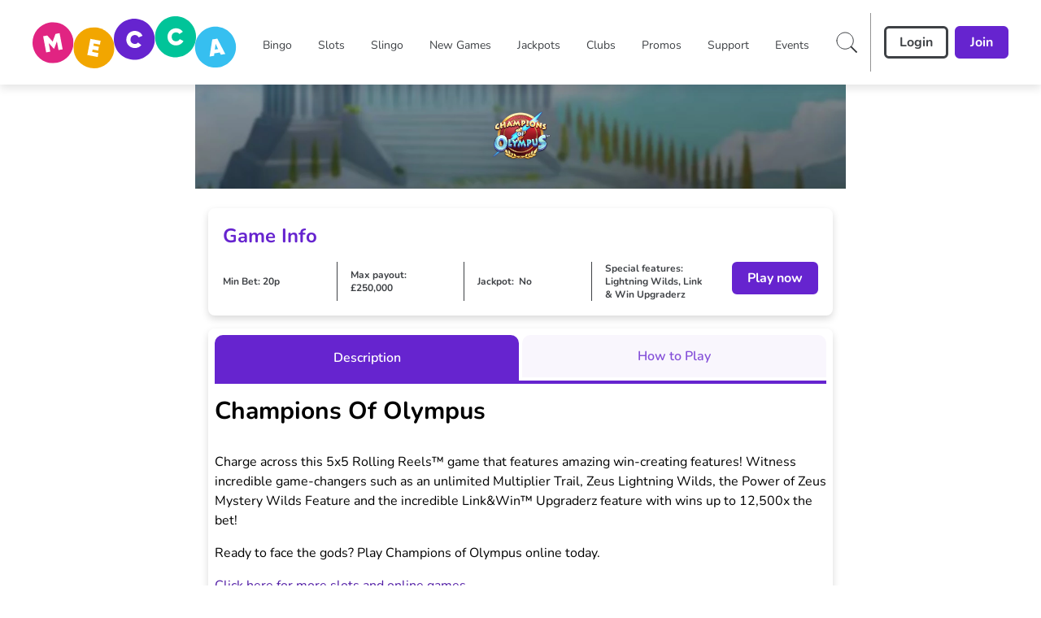

--- FILE ---
content_type: text/css; charset=utf-8
request_url: https://www.meccabingo.com/build/_assets/app.min-4IQVD5XR.css
body_size: 39216
content:
*,:before,:after{--tw-border-spacing-x:0;--tw-border-spacing-y:0;--tw-translate-x:0;--tw-translate-y:0;--tw-rotate:0;--tw-skew-x:0;--tw-skew-y:0;--tw-scale-x:1;--tw-scale-y:1;--tw-pan-x:;--tw-pan-y:;--tw-pinch-zoom:;--tw-scroll-snap-strictness:proximity;--tw-gradient-from-position:;--tw-gradient-via-position:;--tw-gradient-to-position:;--tw-ordinal:;--tw-slashed-zero:;--tw-numeric-figure:;--tw-numeric-spacing:;--tw-numeric-fraction:;--tw-ring-inset:;--tw-ring-offset-width:0px;--tw-ring-offset-color:#fff;--tw-ring-color:rgb(59 130 246 / .5);--tw-ring-offset-shadow:0 0 #0000;--tw-ring-shadow:0 0 #0000;--tw-shadow:0 0 #0000;--tw-shadow-colored:0 0 #0000;--tw-blur:;--tw-brightness:;--tw-contrast:;--tw-grayscale:;--tw-hue-rotate:;--tw-invert:;--tw-saturate:;--tw-sepia:;--tw-drop-shadow:;--tw-backdrop-blur:;--tw-backdrop-brightness:;--tw-backdrop-contrast:;--tw-backdrop-grayscale:;--tw-backdrop-hue-rotate:;--tw-backdrop-invert:;--tw-backdrop-opacity:;--tw-backdrop-saturate:;--tw-backdrop-sepia:;--tw-contain-size:;--tw-contain-layout:;--tw-contain-paint:;--tw-contain-style:;box-sizing:border-box;border-width:0;border-style:solid;border-color:#e5e7eb}:before,:after{--tw-content:""}html{line-height:1.5;-webkit-text-size-adjust:100%;-moz-tab-size:4;-o-tab-size:4;tab-size:4;font-family:ui-sans-serif,system-ui,-apple-system,BlinkMacSystemFont,Segoe UI,Roboto,Helvetica Neue,Arial,Noto Sans,sans-serif,"Apple Color Emoji","Segoe UI Emoji",Segoe UI Symbol,"Noto Color Emoji";font-feature-settings:normal;font-variation-settings:normal}body{font-family:var(--primary-font);margin:0;line-height:inherit}hr{height:0;color:inherit;border-top-width:1px}abbr:where([title]){-webkit-text-decoration:underline dotted;text-decoration:underline dotted}h1,h2,h3,h4,h5,h6{font-size:inherit;font-weight:inherit}a{color:inherit;text-decoration:inherit}b,strong{font-weight:bolder}code,kbd,samp,pre{font-family:ui-monospace,SFMono-Regular,Menlo,Monaco,Consolas,Liberation Mono,Courier New,monospace;font-feature-settings:normal;font-variation-settings:normal;font-size:1em}small{font-size:80%}sub,sup{font-size:75%;line-height:0;position:relative;vertical-align:baseline}sub{bottom:-.25em}sup{top:-.5em}table{text-indent:0;border-color:inherit;border-collapse:collapse}button,input,optgroup,select,textarea{font-family:inherit;font-feature-settings:inherit;font-variation-settings:inherit;font-size:100%;font-weight:inherit;line-height:inherit;letter-spacing:inherit;color:inherit;margin:0;padding:0}button,select{text-transform:none}button,[type=button],[type=reset],[type=submit]{-webkit-appearance:button;background-color:transparent;background-image:none}:-moz-focusring{outline:auto}:-moz-ui-invalid{box-shadow:none}progress{vertical-align:baseline}::-webkit-inner-spin-button,::-webkit-outer-spin-button{height:auto}[type=search]{-webkit-appearance:textfield;outline-offset:-2px}::-webkit-search-decoration{-webkit-appearance:none}::-webkit-file-upload-button{-webkit-appearance:button;font:inherit}summary{display:list-item}blockquote,dl,dd,h1,h2,h3,h4,h5,h6,hr,figure,p,pre{margin:0}fieldset{margin:0;padding:0}legend{padding:0}ol,ul,menu{list-style:none;margin:0;padding:0}dialog{padding:0}textarea{resize:vertical}input::-moz-placeholder,textarea::-moz-placeholder{opacity:1;color:#9ca3af}input::placeholder,textarea::placeholder{opacity:1;color:#9ca3af}button,[role=button]{cursor:pointer}:disabled{cursor:default}img,svg,video,canvas,audio,iframe,embed,object{display:block;vertical-align:middle}img,video{max-width:100%;height:auto}[hidden]{display:none}::backdrop{--tw-border-spacing-x:0;--tw-border-spacing-y:0;--tw-translate-x:0;--tw-translate-y:0;--tw-rotate:0;--tw-skew-x:0;--tw-skew-y:0;--tw-scale-x:1;--tw-scale-y:1;--tw-pan-x:;--tw-pan-y:;--tw-pinch-zoom:;--tw-scroll-snap-strictness:proximity;--tw-gradient-from-position:;--tw-gradient-via-position:;--tw-gradient-to-position:;--tw-ordinal:;--tw-slashed-zero:;--tw-numeric-figure:;--tw-numeric-spacing:;--tw-numeric-fraction:;--tw-ring-inset:;--tw-ring-offset-width:0px;--tw-ring-offset-color:#fff;--tw-ring-color:rgb(59 130 246 / .5);--tw-ring-offset-shadow:0 0 #0000;--tw-ring-shadow:0 0 #0000;--tw-shadow:0 0 #0000;--tw-shadow-colored:0 0 #0000;--tw-blur:;--tw-brightness:;--tw-contrast:;--tw-grayscale:;--tw-hue-rotate:;--tw-invert:;--tw-saturate:;--tw-sepia:;--tw-drop-shadow:;--tw-backdrop-blur:;--tw-backdrop-brightness:;--tw-backdrop-contrast:;--tw-backdrop-grayscale:;--tw-backdrop-hue-rotate:;--tw-backdrop-invert:;--tw-backdrop-opacity:;--tw-backdrop-saturate:;--tw-backdrop-sepia:;--tw-contain-size:;--tw-contain-layout:;--tw-contain-paint:;--tw-contain-style:}.container{width:100%}@media (min-width:375px){.container{max-width:375px}}@media (min-width:640px){.container{max-width:640px}}@media (min-width:768px){.container{max-width:768px}}@media (min-width:1024px){.container{max-width:1024px}}@media (min-width:1280px){.container{max-width:1280px}}@media (min-width:1536px){.container{max-width:1536px}}.pointer-events-none{pointer-events:none}.visible{visibility:visible}.invisible{visibility:hidden}.collapse{visibility:collapse}.static{position:static}.fixed{position:fixed}.absolute{position:absolute}.relative{position:relative}.sticky{position:sticky}.inset-0{inset:0}.-left-0{left:-0px}.-left-0\.5{left:-.125rem}.-left-1{left:-.25rem}.-left-2{left:-.5rem}.-left-2\.5{left:-.625rem}.-left-\[18px\]{left:-18px}.-right-\[18px\]{right:-18px}.-top-1{top:-.25rem}.-top-14{top:-3.5rem}.-top-\[9px\]{top:-9px}.bottom-0{bottom:0}.bottom-14{bottom:3.5rem}.bottom-2{bottom:.5rem}.bottom-24{bottom:6rem}.bottom-5{bottom:1.25rem}.left-0{left:0}.left-1\/2{left:50%}.left-2{left:.5rem}.left-4{left:1rem}.left-6{left:1.5rem}.left-\[50\%\]{left:50%}.right-0{right:0}.right-12{right:3rem}.right-2{right:.5rem}.right-3{right:.75rem}.right-4{right:1rem}.right-5{right:1.25rem}.right-6{right:1.5rem}.right-8{right:2rem}.top-0{top:0}.top-1\/2{top:50%}.top-4{top:1rem}.top-5{top:1.25rem}.top-\[104px\]{top:104px}.top-\[24px\]{top:24px}.top-\[40\%\]{top:40%}.top-\[50\%\]{top:50%}.z-10{z-index:10}.z-40{z-index:40}.z-50{z-index:50}.z-\[1000\]{z-index:1000}.z-\[1001\]{z-index:1001}.z-\[1\]{z-index:1}.z-\[2\]{z-index:2}.z-\[3\]{z-index:3}.z-\[4\]{z-index:4}.z-\[5\]{z-index:5}.z-\[8\]{z-index:8}.z-\[997\]{z-index:997}.z-\[998\]{z-index:998}.z-\[99\]{z-index:99}.z-\[9\]{z-index:9}.order-1{order:1}.order-3{order:3}.\!col-span-2{grid-column:span 2 / span 2!important}.col-span-2{grid-column:span 2 / span 2}.col-span-3{grid-column:span 3 / span 3}.col-span-4{grid-column:span 4 / span 4}.col-span-full{grid-column:1 / -1}.col-start-1{grid-column-start:1}.row-start-1{grid-row-start:1}.\!m-0{margin:0!important}.-m-4{margin:-1rem}.m-0{margin:0}.m-0\.5{margin:.125rem}.m-1{margin:.25rem}.m-2{margin:.5rem}.m-4{margin:1rem}.m-auto{margin:auto}.mx-1{margin-left:.25rem;margin-right:.25rem}.mx-2{margin-left:.5rem;margin-right:.5rem}.mx-4{margin-left:1rem;margin-right:1rem}.mx-6{margin-left:1.5rem;margin-right:1.5rem}.mx-\[2px\]{margin-left:2px;margin-right:2px}.mx-auto{margin-left:auto;margin-right:auto}.my-1{margin-top:.25rem;margin-bottom:.25rem}.my-2{margin-top:.5rem;margin-bottom:.5rem}.my-4{margin-top:1rem;margin-bottom:1rem}.my-auto{margin-top:auto;margin-bottom:auto}.\!mt-0{margin-top:0!important}.-mb-2{margin-bottom:-.5rem}.-ml-1{margin-left:-.25rem}.-mt-16{margin-top:-4rem}.-mt-8{margin-top:-2rem}.-mt-9{margin-top:-2.25rem}.-mt-px{margin-top:-1px}.mb-1{margin-bottom:.25rem}.mb-10{margin-bottom:2.5rem}.mb-2{margin-bottom:.5rem}.mb-2\.5{margin-bottom:.625rem}.mb-3{margin-bottom:.75rem}.mb-4{margin-bottom:1rem}.mb-5{margin-bottom:1.25rem}.mb-6{margin-bottom:1.5rem}.mb-8{margin-bottom:2rem}.mb-auto{margin-bottom:auto}.ml-0{margin-left:0}.ml-16{margin-left:4rem}.ml-2{margin-left:.5rem}.ml-3{margin-left:.75rem}.ml-4{margin-left:1rem}.ml-auto{margin-left:auto}.mr-0{margin-right:0}.mr-1{margin-right:.25rem}.mr-2{margin-right:.5rem}.mr-3{margin-right:.75rem}.mr-4{margin-right:1rem}.mr-5{margin-right:1.25rem}.mr-6{margin-right:1.5rem}.mr-auto{margin-right:auto}.mt-1{margin-top:.25rem}.mt-10{margin-top:2.5rem}.mt-16{margin-top:4rem}.mt-2{margin-top:.5rem}.mt-3{margin-top:.75rem}.mt-4{margin-top:1rem}.mt-6{margin-top:1.5rem}.mt-7{margin-top:1.75rem}.box-border{box-sizing:border-box}.line-clamp-2{overflow:hidden;display:-webkit-box;-webkit-box-orient:vertical;-webkit-line-clamp:2}.block{display:block}.inline-block{display:inline-block}.\!inline{display:inline!important}.inline{display:inline}.flex{display:flex}.inline-flex{display:inline-flex}.table{display:table}.grid{display:grid}.inline-grid{display:inline-grid}.contents{display:contents}.hidden{display:none}.aspect-\[2\/1\]{aspect-ratio:2/1}.aspect-\[229\/145\]{aspect-ratio:229/145}.aspect-\[3\/1\]{aspect-ratio:3/1}.aspect-square{aspect-ratio:1 / 1}.\!h-12{height:3rem!important}.\!h-24{height:6rem!important}.\!h-6{height:1.5rem!important}.\!h-\[46px\]{height:46px!important}.h-0{height:0px}.h-10{height:2.5rem}.h-11{height:2.75rem}.h-12{height:3rem}.h-14{height:3.5rem}.h-16{height:4rem}.h-20{height:5rem}.h-3{height:.75rem}.h-3\/4{height:75%}.h-32{height:8rem}.h-4{height:1rem}.h-40{height:10rem}.h-48{height:12rem}.h-5{height:1.25rem}.h-52{height:13rem}.h-6{height:1.5rem}.h-7{height:1.75rem}.h-8{height:2rem}.h-80{height:20rem}.h-9{height:2.25rem}.h-96{height:24rem}.h-\[128px\]{height:128px}.h-\[140px\]{height:140px}.h-\[154px\]{height:154px}.h-\[166px\]{height:166px}.h-\[18px\]{height:18px}.h-\[192px\]{height:192px}.h-\[20\%\]{height:20%}.h-\[22px\]{height:22px}.h-\[296px\]{height:296px}.h-\[320px\]{height:320px}.h-\[330px\]{height:330px}.h-\[38px\]{height:38px}.h-\[40px\]{height:40px}.h-\[415px\]{height:415px}.h-\[52px\]{height:52px}.h-\[536px\]{height:536px}.h-\[55px\]{height:55px}.h-\[634px\]{height:634px}.h-\[712px\]{height:712px}.h-\[72px\]{height:72px}.h-\[74px\]{height:74px}.h-\[80px\]{height:80px}.h-\[96px\]{height:96px}.h-auto{height:auto}.h-fit{height:-moz-fit-content;height:fit-content}.h-full{height:100%}.h-max{height:-moz-max-content;height:max-content}.h-min{height:-moz-min-content;height:min-content}.\!max-h-24{max-height:6rem!important}.max-h-0{max-height:0px}.max-h-12{max-height:3rem}.max-h-28{max-height:7rem}.max-h-48{max-height:12rem}.max-h-\[2rem\]{max-height:2rem}.max-h-\[60px\]{max-height:60px}.max-h-\[634px\]{max-height:634px}.max-h-\[70vh\]{max-height:70vh}.max-h-\[89px\]{max-height:89px}.max-h-fit{max-height:-moz-fit-content;max-height:fit-content}.min-h-\[104px\]{min-height:104px}.min-h-\[112px\]{min-height:112px}.min-h-\[16px\]{min-height:16px}.min-h-\[296px\]{min-height:296px}.min-h-\[400px\]{min-height:400px}.min-h-\[456px\]{min-height:456px}.min-h-\[48px\]{min-height:48px}.min-h-\[4rem\]{min-height:4rem}.min-h-\[56px\]{min-height:56px}.min-h-\[98px\]{min-height:98px}.min-h-max{min-height:-moz-max-content;min-height:max-content}.\!w-48{width:12rem!important}.w-1\/2{width:50%}.w-12{width:3rem}.w-16{width:4rem}.w-20{width:5rem}.w-24{width:6rem}.w-28{width:7rem}.w-3{width:.75rem}.w-3\.5{width:.875rem}.w-4{width:1rem}.w-4\/5{width:80%}.w-5{width:1.25rem}.w-6{width:1.5rem}.w-7{width:1.75rem}.w-72{width:18rem}.w-8{width:2rem}.w-\[100px\]{width:100px}.w-\[166px\]{width:166px}.w-\[205px\]{width:205px}.w-\[234px\]{width:234px}.w-\[40px\]{width:40px}.w-\[420px\]{width:420px}.w-\[50px\]{width:50px}.w-\[54px\]{width:54px}.w-\[60px\]{width:60px}.w-\[96px\]{width:96px}.w-\[calc\(100\%-theme\(space\.16\)\)\]{width:calc(100% - 4rem)}.w-\[calc\(100\%\/7\.5\)\]{width:calc(100% / 7.5)}.w-auto{width:auto}.w-fit{width:-moz-fit-content;width:fit-content}.w-full{width:100%}.w-max{width:-moz-max-content;width:max-content}.w-screen{width:100vw}.w-shadowWidth{width:var(--shadow-width)}.\!min-w-\[370px\]{min-width:370px!important}.\!min-w-max{min-width:-moz-max-content!important;min-width:max-content!important}.\!min-w-min{min-width:-moz-min-content!important;min-width:min-content!important}.min-w-0{min-width:0px}.min-w-\[115px\]{min-width:115px}.min-w-\[16px\]{min-width:16px}.min-w-\[280px\]{min-width:280px}.min-w-\[288px\]{min-width:288px}.min-w-\[56px\]{min-width:56px}.min-w-fit{min-width:-moz-fit-content;min-width:fit-content}.min-w-full{min-width:100%}.min-w-max{min-width:-moz-max-content;min-width:max-content}.max-w-3xl{max-width:48rem}.max-w-\[148px\]{max-width:148px}.max-w-\[166px\]{max-width:166px}.max-w-\[22px\]{max-width:22px}.max-w-\[238px\]{max-width:238px}.max-w-\[288px\]{max-width:288px}.max-w-\[2rem\]{max-width:2rem}.max-w-\[300px\]{max-width:300px}.max-w-\[400px\]{max-width:400px}.max-w-\[66px\]{max-width:66px}.max-w-\[75\%\]{max-width:75%}.max-w-\[75vw\]{max-width:75vw}.max-w-\[840px\]{max-width:840px}.max-w-fit{max-width:-moz-fit-content;max-width:fit-content}.max-w-max{max-width:-moz-max-content;max-width:max-content}.max-w-maxWidth{max-width:var(--max-width)}.max-w-md{max-width:28rem}.max-w-none{max-width:none}.max-w-screen-md{max-width:768px}.max-w-xs{max-width:20rem}.flex-1{flex:1 1 0%}.flex-shrink-0,.shrink-0{flex-shrink:0}.flex-grow,.grow{flex-grow:1}.basis-\[calc\(50\%-0\.5rem\)\]{flex-basis:calc(50% - .5rem)}.basis-auto{flex-basis:auto}.origin-\[0\]{transform-origin:0}.-translate-x-1\/2{--tw-translate-x:-50%;transform:translate(var(--tw-translate-x),var(--tw-translate-y)) rotate(var(--tw-rotate)) skew(var(--tw-skew-x)) skewY(var(--tw-skew-y)) scaleX(var(--tw-scale-x)) scaleY(var(--tw-scale-y))}.-translate-y-1{--tw-translate-y:-.25rem;transform:translate(var(--tw-translate-x),var(--tw-translate-y)) rotate(var(--tw-rotate)) skew(var(--tw-skew-x)) skewY(var(--tw-skew-y)) scaleX(var(--tw-scale-x)) scaleY(var(--tw-scale-y))}.-translate-y-1\.5{--tw-translate-y:-.375rem;transform:translate(var(--tw-translate-x),var(--tw-translate-y)) rotate(var(--tw-rotate)) skew(var(--tw-skew-x)) skewY(var(--tw-skew-y)) scaleX(var(--tw-scale-x)) scaleY(var(--tw-scale-y))}.-translate-y-1\/2{--tw-translate-y:-50%;transform:translate(var(--tw-translate-x),var(--tw-translate-y)) rotate(var(--tw-rotate)) skew(var(--tw-skew-x)) skewY(var(--tw-skew-y)) scaleX(var(--tw-scale-x)) scaleY(var(--tw-scale-y))}.-translate-y-4{--tw-translate-y:-1rem;transform:translate(var(--tw-translate-x),var(--tw-translate-y)) rotate(var(--tw-rotate)) skew(var(--tw-skew-x)) skewY(var(--tw-skew-y)) scaleX(var(--tw-scale-x)) scaleY(var(--tw-scale-y))}.translate-x-5{--tw-translate-x:1.25rem;transform:translate(var(--tw-translate-x),var(--tw-translate-y)) rotate(var(--tw-rotate)) skew(var(--tw-skew-x)) skewY(var(--tw-skew-y)) scaleX(var(--tw-scale-x)) scaleY(var(--tw-scale-y))}.translate-y-0{--tw-translate-y:0px;transform:translate(var(--tw-translate-x),var(--tw-translate-y)) rotate(var(--tw-rotate)) skew(var(--tw-skew-x)) skewY(var(--tw-skew-y)) scaleX(var(--tw-scale-x)) scaleY(var(--tw-scale-y))}.translate-y-\[-0\.075em\]{--tw-translate-y:-.075em;transform:translate(var(--tw-translate-x),var(--tw-translate-y)) rotate(var(--tw-rotate)) skew(var(--tw-skew-x)) skewY(var(--tw-skew-y)) scaleX(var(--tw-scale-x)) scaleY(var(--tw-scale-y))}.translate-y-full{--tw-translate-y:100%;transform:translate(var(--tw-translate-x),var(--tw-translate-y)) rotate(var(--tw-rotate)) skew(var(--tw-skew-x)) skewY(var(--tw-skew-y)) scaleX(var(--tw-scale-x)) scaleY(var(--tw-scale-y))}.-rotate-45{--tw-rotate:-45deg;transform:translate(var(--tw-translate-x),var(--tw-translate-y)) rotate(var(--tw-rotate)) skew(var(--tw-skew-x)) skewY(var(--tw-skew-y)) scaleX(var(--tw-scale-x)) scaleY(var(--tw-scale-y))}.-rotate-90{--tw-rotate:-90deg;transform:translate(var(--tw-translate-x),var(--tw-translate-y)) rotate(var(--tw-rotate)) skew(var(--tw-skew-x)) skewY(var(--tw-skew-y)) scaleX(var(--tw-scale-x)) scaleY(var(--tw-scale-y))}.rotate-180{--tw-rotate:180deg;transform:translate(var(--tw-translate-x),var(--tw-translate-y)) rotate(var(--tw-rotate)) skew(var(--tw-skew-x)) skewY(var(--tw-skew-y)) scaleX(var(--tw-scale-x)) scaleY(var(--tw-scale-y))}.rotate-90{--tw-rotate:90deg;transform:translate(var(--tw-translate-x),var(--tw-translate-y)) rotate(var(--tw-rotate)) skew(var(--tw-skew-x)) skewY(var(--tw-skew-y)) scaleX(var(--tw-scale-x)) scaleY(var(--tw-scale-y))}.rotate-\[270deg\]{--tw-rotate:270deg;transform:translate(var(--tw-translate-x),var(--tw-translate-y)) rotate(var(--tw-rotate)) skew(var(--tw-skew-x)) skewY(var(--tw-skew-y)) scaleX(var(--tw-scale-x)) scaleY(var(--tw-scale-y))}.scale-100{--tw-scale-x:1;--tw-scale-y:1;transform:translate(var(--tw-translate-x),var(--tw-translate-y)) rotate(var(--tw-rotate)) skew(var(--tw-skew-x)) skewY(var(--tw-skew-y)) scaleX(var(--tw-scale-x)) scaleY(var(--tw-scale-y))}.scale-125{--tw-scale-x:1.25;--tw-scale-y:1.25;transform:translate(var(--tw-translate-x),var(--tw-translate-y)) rotate(var(--tw-rotate)) skew(var(--tw-skew-x)) skewY(var(--tw-skew-y)) scaleX(var(--tw-scale-x)) scaleY(var(--tw-scale-y))}.scale-75{--tw-scale-x:.75;--tw-scale-y:.75;transform:translate(var(--tw-translate-x),var(--tw-translate-y)) rotate(var(--tw-rotate)) skew(var(--tw-skew-x)) skewY(var(--tw-skew-y)) scaleX(var(--tw-scale-x)) scaleY(var(--tw-scale-y))}.transform{transform:translate(var(--tw-translate-x),var(--tw-translate-y)) rotate(var(--tw-rotate)) skew(var(--tw-skew-x)) skewY(var(--tw-skew-y)) scaleX(var(--tw-scale-x)) scaleY(var(--tw-scale-y))}.animate-spin{animation:spin 1s linear infinite}.cursor-default{cursor:default}.cursor-grabbing{cursor:grabbing}.cursor-not-allowed{cursor:not-allowed}.cursor-pointer{cursor:pointer}.select-none{-webkit-user-select:none;-moz-user-select:none;user-select:none}.resize{resize:both}.snap-x{scroll-snap-type:x var(--tw-scroll-snap-strictness)}.snap-center{scroll-snap-align:center}.list-none{list-style-type:none}.appearance-none{-webkit-appearance:none;-moz-appearance:none;appearance:none}.grid-flow-row{grid-auto-flow:row}.grid-flow-col{grid-auto-flow:column}.auto-rows-\[minmax\(40px\,auto\)\]{grid-auto-rows:minmax(40px,auto)}.auto-rows-min{grid-auto-rows:min-content}.grid-cols-1{grid-template-columns:repeat(1,minmax(0,1fr))}.grid-cols-2{grid-template-columns:repeat(2,minmax(0,1fr))}.grid-cols-3{grid-template-columns:repeat(3,minmax(0,1fr))}.grid-cols-4{grid-template-columns:repeat(4,minmax(0,1fr))}.grid-cols-5{grid-template-columns:repeat(5,minmax(0,1fr))}.grid-rows-\[192px_auto\]{grid-template-rows:192px auto}.flex-row{flex-direction:row}.flex-col{flex-direction:column}.flex-wrap{flex-wrap:wrap}.flex-nowrap{flex-wrap:nowrap}.place-content-center{place-content:center}.content-center{align-content:center}.\!items-start{align-items:flex-start!important}.items-start{align-items:flex-start}.items-end{align-items:flex-end}.items-center{align-items:center}.items-stretch{align-items:stretch}.justify-start{justify-content:flex-start}.justify-end{justify-content:flex-end}.justify-center{justify-content:center}.justify-between{justify-content:space-between}.justify-around{justify-content:space-around}.justify-evenly{justify-content:space-evenly}.gap-1{gap:.25rem}.gap-2{gap:.5rem}.gap-3{gap:.75rem}.gap-4{gap:1rem}.gap-6{gap:1.5rem}.gap-\[16px\]{gap:16px}.gap-\[1px\]{gap:1px}.gap-\[24px\]{gap:24px}.gap-\[32px\]{gap:32px}.gap-x-1{-moz-column-gap:.25rem;column-gap:.25rem}.gap-x-10{-moz-column-gap:2.5rem;column-gap:2.5rem}.gap-x-2{-moz-column-gap:.5rem;column-gap:.5rem}.gap-x-9{-moz-column-gap:2.25rem;column-gap:2.25rem}.gap-y-1{row-gap:.25rem}.gap-y-2{row-gap:.5rem}.gap-y-4{row-gap:1rem}.space-x-2>:not([hidden])~:not([hidden]){--tw-space-x-reverse:0;margin-right:calc(.5rem * var(--tw-space-x-reverse));margin-left:calc(.5rem * calc(1 - var(--tw-space-x-reverse)))}.space-x-3>:not([hidden])~:not([hidden]){--tw-space-x-reverse:0;margin-right:calc(.75rem * var(--tw-space-x-reverse));margin-left:calc(.75rem * calc(1 - var(--tw-space-x-reverse)))}.self-center{align-self:center}.justify-self-end{justify-self:end}.justify-self-center{justify-self:center}.overflow-auto{overflow:auto}.overflow-hidden{overflow:hidden}.overflow-x-auto{overflow-x:auto}.overflow-x-hidden{overflow-x:hidden}.overflow-y-hidden{overflow-y:hidden}.truncate{overflow:hidden;text-overflow:ellipsis;white-space:nowrap}.whitespace-normal{white-space:normal}.whitespace-nowrap{white-space:nowrap}.whitespace-pre-wrap{white-space:pre-wrap}.break-normal{overflow-wrap:normal;word-break:normal}.break-words{overflow-wrap:break-word}.break-all{word-break:break-all}.\!rounded{border-radius:.25rem!important}.\!rounded-3xl{border-radius:1.5rem!important}.\!rounded-\[4px\]{border-radius:4px!important}.\!rounded-md{border-radius:.375rem!important}.rounded{border-radius:.25rem}.rounded-2xl{border-radius:1rem}.rounded-\[10px\]{border-radius:10px}.rounded-\[16px\]{border-radius:16px}.rounded-\[5px\]{border-radius:5px}.rounded-\[8px\]{border-radius:8px}.rounded-buttonBorderRadius{border-radius:var(--button-border-radius)}.rounded-full{border-radius:9999px}.rounded-lg{border-radius:.5rem}.rounded-md{border-radius:.375rem}.rounded-none{border-radius:0}.rounded-sm{border-radius:.125rem}.rounded-xl{border-radius:.75rem}.rounded-b-lg{border-bottom-right-radius:.5rem;border-bottom-left-radius:.5rem}.rounded-b-md{border-bottom-right-radius:.375rem;border-bottom-left-radius:.375rem}.rounded-b-none{border-bottom-right-radius:0;border-bottom-left-radius:0}.rounded-l{border-top-left-radius:.25rem;border-bottom-left-radius:.25rem}.rounded-l-md{border-top-left-radius:.375rem;border-bottom-left-radius:.375rem}.rounded-r{border-top-right-radius:.25rem;border-bottom-right-radius:.25rem}.rounded-r-lg{border-top-right-radius:.5rem;border-bottom-right-radius:.5rem}.rounded-t-2xl{border-top-left-radius:1rem;border-top-right-radius:1rem}.rounded-t-\[10px\]{border-top-left-radius:10px;border-top-right-radius:10px}.rounded-t-\[4px\]{border-top-left-radius:4px;border-top-right-radius:4px}.rounded-t-lg{border-top-left-radius:.5rem;border-top-right-radius:.5rem}.rounded-t-md{border-top-left-radius:.375rem;border-top-right-radius:.375rem}.rounded-t-none{border-top-left-radius:0;border-top-right-radius:0}.rounded-bl-\[0px\]{border-bottom-left-radius:0}.rounded-br-\[0px\]{border-bottom-right-radius:0}.rounded-br-sm{border-bottom-right-radius:.125rem}.rounded-tl{border-top-left-radius:.25rem}.rounded-tl-\[4px\]{border-top-left-radius:4px}.rounded-tl-\[8px\]{border-top-left-radius:8px}.rounded-tl-md{border-top-left-radius:.375rem}.rounded-tr-\[4px\]{border-top-right-radius:4px}.rounded-tr-\[8px\]{border-top-right-radius:8px}.rounded-tr-lg{border-top-right-radius:.5rem}.rounded-tr-md{border-top-right-radius:.375rem}.rounded-tr-sm{border-top-right-radius:.125rem}.\!border{border-width:1px!important}.\!border-0{border-width:0px!important}.\!border-\[1px\]{border-width:1px!important}.border{border-width:1px}.border-0{border-width:0px}.border-2{border-width:2px}.border-4{border-width:4px}.border-8{border-width:8px}.border-\[1px\]{border-width:1px}.border-jackpotBannerWidth{border-width:var(--jackpot-banner-border-width)}.\!border-b{border-bottom-width:1px!important}.\!border-b-0{border-bottom-width:0px!important}.\!border-t-0{border-top-width:0px!important}.border-b{border-bottom-width:1px}.border-b-0{border-bottom-width:0px}.border-b-2{border-bottom-width:2px}.border-b-4{border-bottom-width:4px}.border-b-\[1px\]{border-bottom-width:1px}.border-l{border-left-width:1px}.border-l-2{border-left-width:2px}.border-l-4{border-left-width:4px}.border-l-8{border-left-width:8px}.border-r-8{border-right-width:8px}.border-t{border-top-width:1px}.border-t-0{border-top-width:0px}.border-t-2{border-top-width:2px}.border-t-4{border-top-width:4px}.border-t-8{border-top-width:8px}.border-solid{border-style:solid}.border-dashed{border-style:dashed}.\!border-none{border-style:none!important}.border-none{border-style:none}.\!border-error{border-color:var(--error)!important}.\!border-prebuyTicketSelectedDropdownColor{border-color:var(--prebuy-ticket-selected-dropdown-color)!important}.\!border-textBoxFocusedBorderColor{border-color:var(--text-box-focused-border-color)!important}.\!border-toastCloseColor{border-color:var(--toast-close-color)!important}.border-PriceAndPrizeBoardBackgroundColor{border-color:var(--price-and-pride-board-background-color)}.border-accordionActiveBackground{border-color:var(--accordion-active-background)}.border-accountMenuHeaderBorderColor{border-color:var(--account-menu-header-border-color)}.border-accountMenuItemBorderColor{border-color:var(--account-menu-item-border-color)}.border-advancedPrebuyModalHeaderBorderColor{border-color:var(--advanced-prebuy-modal-header-border-color)}.border-black{--tw-border-opacity:1;border-color:rgb(0 0 0 / var(--tw-border-opacity))}.border-buttonGroupBorderColor{border-color:var(--button-group-border-color)}.border-buttonNeutralBackgroundColour{border-color:var(--button-neutral-background-colour)}.border-buttonPrimaryBackgroundColour{border-color:var(--button-primary-background-colour)}.border-buttonSecondaryBorderColour{border-color:var(--button-secondary-border-colour)}.border-checkboxCustomActiveBorderColor{border-color:var(--checkbox-custom-active-border-color)}.border-checkboxGroupBorderColor{border-color:var(--checkbox-group-border-color)}.border-collapsibleCardBorderColor{border-color:var(--collapsible-card-border-color)}.border-collapsibleCardExpandBorderColor{border-color:var(--collapsible-card-expand-border-color)}.border-contentCarouselArrowColor{border-color:var(--content-carousel-arrow-color)}.border-contentCarouselPinkColor{border-color:var(--content-carousel-color-pink)}.border-contentCarouselWhiteColor{border-color:var(--content-carousel-color-white)}.border-controlledFormDisabledBorder{border-color:var(--controlled-form-disabled-border)}.border-detailBlockAccent{border-color:var(--detail-block-accent)}.border-error{border-color:var(--error)}.border-green-1{--tw-border-opacity:1;border-color:rgb(34 171 0 / var(--tw-border-opacity))}.border-grey{border-color:var(--grey)}.border-greyDark{border-color:var(--grey-dark)}.border-greyLight{border-color:var(--grey-light)}.border-infoBoxBorderColor{border-color:var(--info-box-border-color)}.border-jackpotBannerBorderColour{border-color:var(--jackpot-banner-border-colour)}.border-lime-500{--tw-border-opacity:1;border-color:rgb(132 204 22 / var(--tw-border-opacity))}.border-modalBorderColor{border-color:var(--modal-border-color)}.border-modalHeaderCloseBorderColor{border-color:var(--modal-header-close-border-color)}.border-modalHeaderIndictatorColor{border-color:var(--modal-header-indicator-color)}.border-paymentMethodBorderColor{border-color:var(--payment-method-border-color)}.border-promoBannerBorder{border-color:var(--promo-banner-border)}.border-promoBannerOddsBorder{border-color:var(--promo-banner-odds-border)}.border-quickLinksBorderColor{border-color:var(--quick-links-border-color)}.border-quickLinksBorderShadow{border-color:var(--quick-links-border-shadow-color)}.border-red-1{--tw-border-opacity:1;border-color:rgb(234 0 0 / var(--tw-border-opacity))}.border-red-500{--tw-border-opacity:1;border-color:rgb(239 68 68 / var(--tw-border-opacity))}.border-registrationDropdownAccent{border-color:var(--registration-dropdown-accent)}.border-spinnerBackground{border-color:var(--spinner-background)}.border-stepperBorderColor{border-color:var(--stepper-border-color)}.border-success{border-color:var(--success)}.border-tabListActiveBackgroundColor{border-color:var(--tablist-active-background-color)}.border-textBoxBorderColor{border-color:var(--text-box-border-color)}.border-textBoxDisabledBorderColor{border-color:var(--text-box-disabled-border-color)}.border-textBoxFocusedBorderColor{border-color:var(--text-box-focused-border-color)}.border-titleColor{border-color:var(--title-color)}.border-toastBorderColor{border-color:var(--toast-border-color)}.border-toastCloseBorderColor{border-color:var(--toast-close-border-color)}.border-toastIndicatorColor{border-color:var(--toast-indicator-color)}.border-transparent{border-color:transparent}.border-uploadErrorBorderColor{border-color:var(--upload-error-border-color)}.border-uploadFileItemBorderColor{border-color:var(--upload-file-item-border-color)}.border-white{--tw-border-opacity:1;border-color:rgb(255 255 255 / var(--tw-border-opacity))}.border-whiteDark{border-color:var(--white-dark)}.border-whiteLight{border-color:var(--white-light)}.\!border-b-tabListActiveBackgroundColor{border-bottom-color:var(--tablist-active-background-color)!important}.border-l-prebuyTicketBorderColor{border-left-color:var(--prebuy-ticket-border-color)}.border-l-transparent{border-left-color:transparent}.border-r-transparent{border-right-color:transparent}.border-t-tabListActiveBackgroundColor{border-top-color:var(--tablist-active-background-color)}.border-t-white{border-top-color:var(--white)}.\!bg-checkboxGroupActiveBackgroundColor{background-color:var(--checkbox-group-active-background-color)!important}.\!bg-collapsibleClubBingoScheduleMainSessionBG{background-color:var(--collapsibleClubBingoScheduleMainSessionBG)!important}.\!bg-collapsibleClubBingoScheduleSessionBG{background-color:var(--collapsibleClubBingoScheduleSessionBG)!important}.\!bg-infoBoxErrorBackgroundColor{background-color:var(--info-box-error-background-color)!important}.\!bg-primary{background-color:var(--primary)!important}.\!bg-tabListBackgroundColor{background-color:var(--tablist-background-color)!important}.\!bg-toastCloseColor{background-color:var(--toast-close-color)!important}.bg-ClubInfoCardBackgroundColor{background-color:var(--club-info-card-background-color)}.bg-ClubInfoCardListBackgroundColor{background-color:var(--club-info-card-list-background-colour)}.bg-EligibleClubsListBackgroundColor{background-color:var(--eligible-clubs-list-background)}.bg-StickyCtaBackgroundColor{background-color:var(--sticky-cta-background-color)}.bg-\[\#000000E0\]{background-color:#000000e0}.bg-\[white\]{--tw-bg-opacity:1;background-color:rgb(255 255 255 / var(--tw-bg-opacity))}.bg-accordionActiveBackground{background-color:var(--accordion-active-background)}.bg-accordionBackgroundColor{background-color:var(--accordion-background-color)}.bg-accordionCollapsedBackground{background-color:var(--accordion-collapsed-background)}.bg-accordionDropdownBackground{background-color:var(--accordion-dropdown-background)}.bg-accountBalanceMessageBackgroundColor{background-color:var(--account-balance-message-background-color)}.bg-accountDetailsBackgroundColor{background-color:var(--account-details-background-color)}.bg-accountMenuHeaderBackgroundColor{background-color:var(--account-menu-header-background-color)}.bg-accountMenuItemBackgroundColor{background-color:var(--account-menu-item-background-color)}.bg-appDownloadSectionBackgroundColor{background-color:var(--app-download-section-background-color)}.bg-appDownloadSectionItemBackgroundColor{background-color:var(--app-download-section-item-background-color)}.bg-backButtonBackgroundColor{background-color:var(--back-button-background-color)}.bg-backgroundColor{background-color:var(--background-color)}.bg-black{--tw-bg-opacity:1;background-color:rgb(0 0 0 / var(--tw-bg-opacity))}.bg-buttonNeutralBackgroundColour{background-color:var(--button-neutral-background-colour)}.bg-buttonPrimaryBackgroundColour{background-color:var(--button-primary-background-colour)}.bg-buttonSecondaryBackgroundColour{background-color:var(--button-secondary-background-colour)}.bg-cardBackgroundColor{background-color:var(--card-background-color)}.bg-cardCollapsedViewTagColor{background-color:var(--card-collapsed-view-tag-color)}.bg-carouselArrowBackgroundColor{background-color:var(--carousel-arrow-background-color)}.bg-checkboxGroupActiveBackgroundColor{background-color:var(--checkbox-group-active-background-color)}.bg-checkboxGroupBackgroundColor{background-color:var(--checkbox-group-background-color)}.bg-closeButtonBackgroundColor{background-color:var(--close-button-background-color)}.bg-collapsibleCardBackgroundColor{background-color:var(--collapsible-card-background-color)}.bg-collapsibleCardExpandBackgroundColor{background-color:var(--collapsible-card-expand-background-color)}.bg-contentBlockBackgroundColor{background-color:var(--content-block-background-color)}.bg-controlledFormBackgroundColor{background-color:var(--controlled-form-background-color)}.bg-controlledFormDisabledButtonBackground{background-color:var(--controlled-form-disabled-button-background)}.bg-detailBlockBg{background-color:var(--detail-block-bg)}.bg-dropdownOptionEvenBackgroundColor{background-color:var(--dropdown-option-even-background-color)}.bg-eventsGalleryBackgroundColor{background-color:var(--events-gallery-background-color)}.bg-footerBottomBackgroundColour{background-color:var(--footer-bottom-background-colour)}.bg-footerTopBackgroundColour{background-color:var(--footer-top-background-colour)}.bg-gameTileRibbonPrimaryColor{background-color:var(--game-tile-ribbon-primary-color)}.bg-gameTileRibbonSecondaryColor{background-color:var(--game-tile-ribbon-secondary-color)}.bg-grey{background-color:var(--grey)}.bg-headerBackgroundColor{background-color:var(--header-background-color)}.bg-iconTextItemCircleDataColor{background-color:var(--icon-text-item-circle-data-color)}.bg-infoBoxBackgroundColor{background-color:var(--info-box-background-color)}.bg-jackpotBackground{background-color:var(--jackpot-wrapper-background)}.bg-modalBodyBackgroundColor{background-color:var(--modal-body-background-color)}.bg-modalFooterBackgroundColor{background-color:var(--modal-footer-background-color)}.bg-modalHeaderBackgroundColor{background-color:var(--modal-header-background-color)}.bg-modalHeaderCloseBackgroundColor{background-color:var(--modal-header-close-background-color)}.bg-navBackgroundColor{background-color:var(--nav-background-color)}.bg-newToBingoWidgetBackgroundColor{background-color:var(--new-to-bingo-widget-background-colour)}.bg-paymentMethodPageBackgroundColor{background-color:var(--payment-method-background-color)}.bg-pillBackgroundColor{background-color:var(--pill-background-color)}.bg-prebuySliderButtonColor{background-color:var(--prebuy-slider-button-color)}.bg-primary{background-color:var(--primary)}.bg-promoBannerFooterBackgroundColor{background-color:var(--promo-banner-footer-background-color)}.bg-promoBannerOddsBackground{background-color:var(--promo-banner-odds-background)}.bg-promoExpandedSectionBackgroundColor{background-color:var(--promo-expanded-section-background-color)}.bg-promoTagBackgroundColor{background-color:var(--promo-tag-background-color)}.bg-promoVenuePrizeBackgroundColor{background-color:var(--promo-venue-prize-background-color)}.bg-quickLinksBackgroundColor{background-color:var(--quick-links-background-color)}.bg-registrationDropdownAccent{background-color:var(--registration-dropdown-accent)}.bg-registrationDropdownBackground{background-color:var(--registration-dropdown-background)}.bg-searchIconBackgroundColor{background-color:var(--search-icon-background-color)}.bg-secondary{background-color:var(--secondary)}.bg-stepperActiveBackgroundColor{background-color:var(--stepper-active-background-color)}.bg-stepperBackgroundColor{background-color:var(--stepper-background-color)}.bg-stepperBorderColor{background-color:var(--stepper-border-color)}.bg-subNavBackgroundColor{background-color:var(--sub-nav-background-color)}.bg-success{background-color:var(--success)}.bg-tabListActiveBackgroundColor{background-color:var(--tablist-active-background-color)}.bg-tabListBackgroundColor{background-color:var(--tablist-background-color)}.bg-tabListContentBackgroundColor{background-color:var(--tablist-content-background-color)}.bg-textBoxBackgroundColor{background-color:var(--text-box-background-color)}.bg-textBoxDisabledBackgroundColor{background-color:var(--text-box-disabled-background-color)}.bg-toastBackgroundColor{background-color:var(--toast-background-color)}.bg-toastCloseBackgroundColor{background-color:var(--toast-close-background-color)}.bg-transparent{background-color:transparent}.bg-uploadErrorBackgroundColor{background-color:var(--upload-error-background-color)}.bg-uploadFileItemBackgroundColor{background-color:var(--upload-file-item-background-color)}.bg-venueInformationBackgroundColor{background-color:var(--venue-information-background-color)}.bg-white{--tw-bg-opacity:1;background-color:rgb(255 255 255 / var(--tw-bg-opacity))}.bg-whiteDark{background-color:var(--white-dark)}.bg-gradient-to-l{background-image:linear-gradient(to left,var(--tw-gradient-stops))}.bg-gradient-to-r{background-image:linear-gradient(to right,var(--tw-gradient-stops))}.bg-jackpotBanner{background-image:var(--jackpot-banner-background)}.from-\[\#141529\]{--tw-gradient-from:#141529 var(--tw-gradient-from-position);--tw-gradient-to:rgb(20 21 41 / 0) var(--tw-gradient-to-position);--tw-gradient-stops:var(--tw-gradient-from),var(--tw-gradient-to)}.to-\[rgba\(20\,21\,41\,0\.00\)\]{--tw-gradient-to:rgba(20,21,41,0) var(--tw-gradient-to-position)}.to-100\%{--tw-gradient-to-position:100%}.bg-cover{background-size:cover}.bg-center{background-position:center}.bg-right{background-position:right}.bg-top{background-position:top}.bg-no-repeat{background-repeat:no-repeat}.fill-current{fill:currentColor}.stroke-current{stroke:currentColor}.object-contain{-o-object-fit:contain;object-fit:contain}.object-cover{-o-object-fit:cover;object-fit:cover}.object-center{-o-object-position:center;object-position:center}.\!p-0{padding:0!important}.p-0{padding:0}.p-0\.5{padding:.125rem}.p-1{padding:.25rem}.p-10{padding:2.5rem}.p-2{padding:.5rem}.p-4{padding:1rem}.p-6{padding:1.5rem}.p-\[0\.375rem\]{padding:.375rem}.p-\[0\.3rem\]{padding:.3rem}.p-\[8px\]{padding:8px}.\!px-0{padding-left:0!important;padding-right:0!important}.\!px-4{padding-left:1rem!important;padding-right:1rem!important}.\!px-8{padding-left:2rem!important;padding-right:2rem!important}.\!px-\[8px\]{padding-left:8px!important;padding-right:8px!important}.\!py-2{padding-top:.5rem!important;padding-bottom:.5rem!important}.\!py-2\.5{padding-top:.625rem!important;padding-bottom:.625rem!important}.\!py-3{padding-top:.75rem!important;padding-bottom:.75rem!important}.\!py-5{padding-top:1.25rem!important;padding-bottom:1.25rem!important}.px-1{padding-left:.25rem;padding-right:.25rem}.px-2{padding-left:.5rem;padding-right:.5rem}.px-4{padding-left:1rem;padding-right:1rem}.px-6{padding-left:1.5rem;padding-right:1.5rem}.px-\[3rem\]{padding-left:3rem;padding-right:3rem}.py-0{padding-top:0;padding-bottom:0}.py-0\.5{padding-top:.125rem;padding-bottom:.125rem}.py-1{padding-top:.25rem;padding-bottom:.25rem}.py-1\.5{padding-top:.375rem;padding-bottom:.375rem}.py-10{padding-top:2.5rem;padding-bottom:2.5rem}.py-2{padding-top:.5rem;padding-bottom:.5rem}.py-2\.5{padding-top:.625rem;padding-bottom:.625rem}.py-3{padding-top:.75rem;padding-bottom:.75rem}.py-4{padding-top:1rem;padding-bottom:1rem}.py-6{padding-top:1.5rem;padding-bottom:1.5rem}.py-7{padding-top:1.75rem;padding-bottom:1.75rem}.py-8{padding-top:2rem;padding-bottom:2rem}.py-\[14px\]{padding-top:14px;padding-bottom:14px}.\!pl-0{padding-left:0!important}.\!pl-0\.5{padding-left:.125rem!important}.\!pl-3{padding-left:.75rem!important}.\!pl-4{padding-left:1rem!important}.pb-0{padding-bottom:0}.pb-1{padding-bottom:.25rem}.pb-16{padding-bottom:4rem}.pb-2{padding-bottom:.5rem}.pb-3{padding-bottom:.75rem}.pb-4{padding-bottom:1rem}.pb-7{padding-bottom:1.75rem}.pb-8{padding-bottom:2rem}.pl-0{padding-left:0}.pl-1{padding-left:.25rem}.pl-2{padding-left:.5rem}.pl-3{padding-left:.75rem}.pl-4{padding-left:1rem}.pl-9{padding-left:2.25rem}.pr-0{padding-right:0}.pr-1{padding-right:.25rem}.pr-10{padding-right:2.5rem}.pr-14{padding-right:3.5rem}.pr-2{padding-right:.5rem}.pr-3{padding-right:.75rem}.pr-4{padding-right:1rem}.pr-6{padding-right:1.5rem}.pt-1{padding-top:.25rem}.pt-2{padding-top:.5rem}.pt-4{padding-top:1rem}.pt-5{padding-top:1.25rem}.pt-8{padding-top:2rem}.pt-\[2px\]{padding-top:2px}.text-left{text-align:left}.text-center{text-align:center}.text-right{text-align:right}.indent-1{text-indent:.25rem}.indent-4{text-indent:1rem}.align-top{vertical-align:top}.\!text-sm{font-size:.875rem!important;line-height:1.25rem!important}.\!text-xs{font-size:.75rem!important;line-height:1rem!important}.text-2xl{font-size:1.5rem;line-height:2rem}.text-3xl{font-size:1.875rem;line-height:2.25rem}.text-\[10px\]{font-size:10px}.text-\[11px\]{font-size:11px}.text-\[12px\]{font-size:12px}.text-\[14px\]{font-size:14px}.text-\[16px\]{font-size:16px}.text-\[24px\]{font-size:24px}.text-\[25px\]{font-size:25px}.text-\[28px\]{font-size:28px}.text-\[9px\]{font-size:9px}.text-base{font-size:1rem;line-height:1.5rem}.text-lg{font-size:1.125rem;line-height:1.75rem}.text-sm{font-size:.875rem;line-height:1.25rem}.text-textFontSize{font-size:var(--text-font-size)}.text-xl{font-size:1.25rem;line-height:1.75rem}.text-xs{font-size:.75rem;line-height:1rem}.\!font-black{font-weight:900!important}.font-black{font-weight:900}.font-bold{font-weight:700}.font-extrabold{font-weight:800}.font-medium{font-weight:500}.font-normal{font-weight:400}.font-semibold{font-weight:600}.font-textFontWeight{font-weight:var(--text-font-weight)}.font-thin{font-weight:100}.uppercase{text-transform:uppercase}.capitalize{text-transform:capitalize}.normal-case{text-transform:none}.\!leading-4{line-height:1rem!important}.\!leading-\[13px\]{line-height:13px!important}.leading-3{line-height:.75rem}.leading-4{line-height:1rem}.leading-5{line-height:1.25rem}.leading-6{line-height:1.5rem}.leading-\[10px\]{line-height:10px}.leading-\[14px\]{line-height:14px}.leading-\[20\.23x\]{line-height:20.23x}.leading-\[24px\]{line-height:24px}.leading-\[32px\]{line-height:32px}.leading-\[34px\]{line-height:34px}.leading-\[38px\]{line-height:38px}.leading-\[8px\]{line-height:8px}.leading-normal{line-height:1.5}.leading-tight{line-height:1.25}.tracking-tight{letter-spacing:-.025em}.\!text-ClubInfoCardTextColour{color:var(--club-info-card-text-colour)!important}.\!text-tabListActiveBackgroundColor{color:var(--tablist-active-background-color)!important}.\!text-textBoxLabelActiveColor{color:var(--text-box-label-active-color)!important}.text-PriceAndPrizeBoardBackgroundColor{color:var(--price-and-pride-board-background-color)}.text-StickyCtaButtonTextColour{color:var(--sticky-cta-button-text-colour)}.text-accordionActiveColour{color:var(--accordion-active-colour)}.text-accordionCollapsedColour{color:var(--accordion-collapsed-colour)}.text-accordionDropdownColour{color:var(--accordion-dropdown-colour)}.text-accountBalanceMessageTextColor{color:var(--account-balance-message-text-color)}.text-accountBalanceTextColor{color:var(--account-balance-text-color)}.text-accountDetailsColor{color:var(--account-details-color)}.text-accountDetailsLinkColor{color:var(--account-details-link-color)}.text-accountIconColor{color:var(--account-icon-color)}.text-accountMenuHeaderTextBottomColor{color:var(--account-menu-header-text-bottom-color)}.text-accountMenuHeaderTextBottomMembershipLoginColor{color:var(--account-menu-header-text-bottom-membership-login-color)}.text-accountMenuHeaderTextTopColor{color:var(--account-menu-header-text-top-color)}.text-accountMenuHeaderTextTopMembershipLoginColor{color:var(--account-menu-header-text-top-membership-login-color)}.text-accountMenuItemColor{color:var(--account-menu-item-color)}.text-accountUsernameTextColor{color:var(--account-username-text-color)}.text-appDownloadSectionPrimaryTextColor{color:var(--app-download-section-primary-text-color)}.text-appDownloadSectionSecondaryTextColor{color:var(--app-download-section-secondary-text-color)}.text-bingoGameBannerText{color:var(--bingo-game-banner-text)}.text-black{--tw-text-opacity:1;color:rgb(0 0 0 / var(--tw-text-opacity))}.text-buttonGroupActiveColor{color:var(--button-group-active-color)}.text-buttonNeutralBackgroundColour{color:var(--button-neutral-background-colour)}.text-buttonNeutralColour{color:var(--button-neutral-colour)}.text-buttonPrimaryBackgroundColour{color:var(--button-primary-background-colour)}.text-buttonPrimaryColour{color:var(--button-primary-colour)}.text-buttonSecondaryColour{color:var(--button-secondary-colour)}.text-cardCollapsedViewTitleColor{color:var(--card-collapsed-view-title-color)}.text-cardTextColor{color:var(--card-text-color)}.text-checkboxActiveTextColor{color:var(--checkbox-active-text-color)}.text-checkboxGroupActiveIconColor{color:var(--checkbox-group-active-icon-color)}.text-checkboxGroupDescriptionColor{color:var(--checkbox-group-description-color)}.text-checkboxGroupIconColor{color:var(--checkbox-group-icon-color)}.text-checkboxGroupLabelActiveColor{color:var(--checkbox-group-label-active-color)}.text-checkboxGroupTitleColor{color:var(--checkbox-group-title-color)}.text-checkboxLabelColor{color:var(--checkbox-label-text-color)}.text-closeButtonColor{color:var(--close-button-color)}.text-collapsibleCardColor{color:var(--collapsible-card-color)}.text-collapsibleCardExpandColor{color:var(--collapsible-card-expand-color)}.text-collapsibleCardExpandLinkColor{color:var(--collapsible-card-link-color)}.text-collapsibleCardTitleColor{color:var(--collapsible-card-title-color)}.text-contentBlockTextColor{color:var(--content-block-text-color)}.text-contentBlockTitleColor{color:var(--content-block-title-color)}.text-contentCarouselArrowColor{color:var(--content-carousel-arrow-color)}.text-contentCarouselBlackColor{color:var(--content-carousel-color-black)}.text-contentCarouselPinkColor{color:var(--content-carousel-color-pink)}.text-contentCarouselWhiteColor{color:var(--content-carousel-color-white)}.text-controlledFormInfoTextColor{color:var(--controlled-form-info-text-color)}.text-defaultTextColor{color:var(--default-text-color)}.text-detailBlockAccent{color:var(--detail-block-accent)}.text-detailBlockContent{color:var(--detail-block-content)}.text-dropdownOptionTextColor{color:var(--dropdown-option-text-color)}.text-error{color:var(--error)}.text-eventsGalleryTextColor{color:var(--events-gallery-text-color)}.text-footerBottomColour{color:var(--footer-bottom-colour)}.text-footerLinkTextColour{color:var(--footer-link-text-colour)}.text-footerLinkTitleColour{color:var(--footer-link-title-colour)}.text-footerTopColour{color:var(--footer-top-colour)}.text-gameCarouselLinkColor{color:var(--game-carousel-link-color)}.text-gameCarouselSubTitleColor{color:var(--game-carousel-subtitle-color)}.text-gameCarouselTitleColor{color:var(--game-carousel-title-color)}.text-gameTileInfoIconColor{color:var(--game-tile-info-icon-color)}.text-gameTileRibbonTextPrimaryColor{color:var(--game-tile-ribbon-text-primary-color)}.text-gameTileRibbonTextSecondaryColor{color:var(--game-tile-ribbon-text-secondary-color)}.text-grey{color:var(--grey)}.text-greyDark{color:var(--grey-dark)}.text-headerColor{color:var(--header-color)}.text-iconTextItemCircleTextColor{color:var(--icon-text-item-circle-text-color)}.text-iconTextItemColor{color:var(--icon-text-item-color)}.text-iconTitleDescItemDescColor{color:var(--icon-title-desc-item-desc-color)}.text-iconTitleDescItemTitleColor{color:var(--icon-title-desc-item-title-color)}.text-imageThumbnailTitleColor{color:var(--image-thumbnail-title-color)}.text-infoBoxColor{color:var(--info-box-color)}.text-jackpotBackgroundText{color:var(--jackpot-wrapper-text)}.text-jackpotBannerTextColour{color:var(--jackpot-banner-text)}.text-modalBodyColor{color:var(--modal-body-color)}.text-modalHeaderSubtitleColor{color:var(--modal-header-subtitle-color)}.text-modalHeaderTitleColor{color:var(--modal-header-title-color)}.text-paymentMethodColor{color:var(--payment-method-color)}.text-paymentMethodPageTitleColor{color:var(--payment-method-page-title-color)}.text-paymentMethodTitleColor{color:var(--payment-method-title-color)}.text-pillColor{color:var(--pill-color)}.text-primary{color:var(--primary)}.text-primaryDark{color:var(--primary-dark)}.text-primaryFontColor{color:var(--primary-font-color)}.text-promoBannerFooterColor{color:var(--promo-banner-footer-color)}.text-promoBannerOddsTextCurrent{color:var(--promo-banner-odds-text-current)}.text-promoBannerOddsTextPrevious{color:var(--promo-banner-odds-text-previous)}.text-promoExpandedSectionColor{color:var(--promo-expanded-section-color)}.text-promoTagColor{color:var(--promo-tag-color)}.text-quickLinksColor{color:var(--quick-links-color)}.text-red-1{--tw-text-opacity:1;color:rgb(234 0 0 / var(--tw-text-opacity))}.text-red-500{--tw-text-opacity:1;color:rgb(239 68 68 / var(--tw-text-opacity))}.text-registrationDropdownAccent{color:var(--registration-dropdown-accent)}.text-registrationDropdownIcon{color:var(--registration-dropdown-icon)}.text-stepperActiveColor{color:var(--stepper-active-color)}.text-stepperLabelColor{color:var(--stepper-label-color)}.text-stepperTextColor{color:var(--stepper-text-color)}.text-subNavColor{color:var(--sub-nav-color)}.text-tabListActiveColor{color:var(--tablist-active-color)}.text-tabListColor{color:var(--tablist-color)}.text-textBoxColor{color:var(--text-box-text-color)}.text-textBoxDisabledColor{color:var(--text-box-disabled-color)}.text-textBoxIconColor{color:var(--text-box-icon-color)}.text-textBoxLabelColor{color:var(--text-box-label-color)}.text-titleColor{color:var(--title-color)}.text-toastCloseColor{color:var(--toast-close-color)}.text-toastSubtitleColor{color:var(--toast-subtitle-color)}.text-toastTitleColor{color:var(--toast-title-color)}.text-uploadErrorTextColor{color:var(--upload-error-text-color)}.text-uploadFileItemTextColor{color:var(--upload-file-item-text-color)}.text-venueInformationTextColor{color:var(--venue-information-text-color)}.text-venueInformationTitleColor{color:var(--venue-information-title-color)}.text-white{--tw-text-opacity:1;color:rgb(255 255 255 / var(--tw-text-opacity))}.underline{text-decoration-line:underline}.decoration-\[0\.5px\]{text-decoration-thickness:.5px}.underline-offset-\[1\.5px\]{text-underline-offset:1.5px}.\!opacity-100{opacity:1!important}.opacity-0{opacity:0}.opacity-100{opacity:1}.opacity-50{opacity:.5}.\!shadow-none{--tw-shadow-colored:0 0 #0000!important;box-shadow:var(--tw-ring-offset-shadow,0 0 #0000),var(--tw-ring-shadow,0 0 #0000),var(--tw-shadow)!important}.shadow-\[-8px_0_10px_-5px_rgba\(0\,0\,0\,0\.2\)\]{--tw-shadow:-8px 0 10px -5px rgba(0,0,0,.2);--tw-shadow-colored:-8px 0 10px -5px var(--tw-shadow-color);box-shadow:var(--tw-ring-offset-shadow,0 0 #0000),var(--tw-ring-shadow,0 0 #0000),var(--tw-shadow)}.shadow-\[0_4px_10px_rgba\(0\,0\,0\,0\.15\)\]{--tw-shadow:0 4px 10px rgba(0,0,0,.15);--tw-shadow-colored:0 4px 10px var(--tw-shadow-color);box-shadow:var(--tw-ring-offset-shadow,0 0 #0000),var(--tw-ring-shadow,0 0 #0000),var(--tw-shadow)}.shadow-\[0_4px_10px_var\(--accordion-shadow-color\)\]{--tw-shadow:0 4px 10px var(--accordion-shadow-color);--tw-shadow-colored:0 4px 10px var(--tw-shadow-color);box-shadow:var(--tw-ring-offset-shadow,0 0 #0000),var(--tw-ring-shadow,0 0 #0000),var(--tw-shadow)}.shadow-\[0_5px_10px_0_rgba\(0\,0\,0\,0\.1\)\]{--tw-shadow:0 5px 10px 0 rgba(0,0,0,.1);--tw-shadow-colored:0 5px 10px 0 var(--tw-shadow-color);box-shadow:var(--tw-ring-offset-shadow,0 0 #0000),var(--tw-ring-shadow,0 0 #0000),var(--tw-shadow)}.shadow-\[0_5px_10px_rgba\(0\,0\,0\,0\.1\)\]{--tw-shadow:0 5px 10px rgba(0,0,0,.1);--tw-shadow-colored:0 5px 10px var(--tw-shadow-color);box-shadow:var(--tw-ring-offset-shadow,0 0 #0000),var(--tw-ring-shadow,0 0 #0000),var(--tw-shadow)}.shadow-\[0_5px_15px_var\(--sub-nav-shadow-color\)\]{--tw-shadow:0 5px 15px var(--sub-nav-shadow-color);--tw-shadow-colored:0 5px 15px var(--tw-shadow-color);box-shadow:var(--tw-ring-offset-shadow,0 0 #0000),var(--tw-ring-shadow,0 0 #0000),var(--tw-shadow)}.shadow-contentCarouselArrowShadow{--tw-shadow:var(--content-carousel-arrow-shadow);--tw-shadow-colored:var(--content-carousel-arrow-shadow);box-shadow:var(--tw-ring-offset-shadow,0 0 #0000),var(--tw-ring-shadow,0 0 #0000),var(--tw-shadow)}.shadow-jackpotBanner{--tw-shadow:var(--jackpot-banner-shadow);--tw-shadow-colored:var(--jackpot-banner-shadow);box-shadow:var(--tw-ring-offset-shadow,0 0 #0000),var(--tw-ring-shadow,0 0 #0000),var(--tw-shadow)}.shadow-lg{--tw-shadow:0 10px 15px -3px rgb(0 0 0 / .1),0 4px 6px -4px rgb(0 0 0 / .1);--tw-shadow-colored:0 10px 15px -3px var(--tw-shadow-color),0 4px 6px -4px var(--tw-shadow-color);box-shadow:var(--tw-ring-offset-shadow,0 0 #0000),var(--tw-ring-shadow,0 0 #0000),var(--tw-shadow)}.shadow-md{--tw-shadow:0 4px 6px -1px rgb(0 0 0 / .1),0 2px 4px -2px rgb(0 0 0 / .1);--tw-shadow-colored:0 4px 6px -1px var(--tw-shadow-color),0 2px 4px -2px var(--tw-shadow-color);box-shadow:var(--tw-ring-offset-shadow,0 0 #0000),var(--tw-ring-shadow,0 0 #0000),var(--tw-shadow)}.shadow-none{--tw-shadow:0 0 #0000;--tw-shadow-colored:0 0 #0000;box-shadow:var(--tw-ring-offset-shadow,0 0 #0000),var(--tw-ring-shadow,0 0 #0000),var(--tw-shadow)}.shadow-promoBannerShadowColor{--tw-shadow-color:var(--promo-banner-shadow-color);--tw-shadow:var(--tw-shadow-colored)}.outline-none{outline:2px solid transparent;outline-offset:2px}.outline-0{outline-width:0px}.blur{--tw-blur:blur(8px);filter:var(--tw-blur) var(--tw-brightness) var(--tw-contrast) var(--tw-grayscale) var(--tw-hue-rotate) var(--tw-invert) var(--tw-saturate) var(--tw-sepia) var(--tw-drop-shadow)}.drop-shadow-md{--tw-drop-shadow:drop-shadow(0 4px 3px rgb(0 0 0 / .07)) drop-shadow(0 2px 2px rgb(0 0 0 / .06));filter:var(--tw-blur) var(--tw-brightness) var(--tw-contrast) var(--tw-grayscale) var(--tw-hue-rotate) var(--tw-invert) var(--tw-saturate) var(--tw-sepia) var(--tw-drop-shadow)}.filter{filter:var(--tw-blur) var(--tw-brightness) var(--tw-contrast) var(--tw-grayscale) var(--tw-hue-rotate) var(--tw-invert) var(--tw-saturate) var(--tw-sepia) var(--tw-drop-shadow)}.transition-\[all_250ms_ease-out\]{transition-property:all .25s ease-out;transition-timing-function:cubic-bezier(.4,0,.2,1);transition-duration:.15s}.transition-all{transition-property:all;transition-timing-function:cubic-bezier(.4,0,.2,1);transition-duration:.15s}.transition-colors{transition-property:color,background-color,border-color,text-decoration-color,fill,stroke;transition-timing-function:cubic-bezier(.4,0,.2,1);transition-duration:.15s}.transition-transform{transition-property:transform;transition-timing-function:cubic-bezier(.4,0,.2,1);transition-duration:.15s}.duration-0{transition-duration:0s}.duration-1000{transition-duration:1s}.duration-200{transition-duration:.2s}.duration-300{transition-duration:.3s}.duration-500{transition-duration:.5s}.ease-in-out{transition-timing-function:cubic-bezier(.4,0,.2,1)}.placeholder\:text-sm::-moz-placeholder{font-size:.875rem;line-height:1.25rem}.placeholder\:text-sm::placeholder{font-size:.875rem;line-height:1.25rem}.before\:absolute:before{content:var(--tw-content);position:absolute}.before\:inset-x-0:before{content:var(--tw-content);left:0;right:0}.before\:-left-2:before{content:var(--tw-content);left:-.5rem}.before\:-top-2:before{content:var(--tw-content);top:-.5rem}.before\:right-\[29px\]:before{content:var(--tw-content);right:29px}.before\:top-2\/4:before{content:var(--tw-content);top:50%}.before\:top-3:before{content:var(--tw-content);top:.75rem}.before\:-z-10:before{content:var(--tw-content);z-index:-10}.before\:box-border:before{content:var(--tw-content);box-sizing:border-box}.before\:block:before{content:var(--tw-content);display:block}.before\:h-0:before{content:var(--tw-content);height:0px}.before\:h-2:before{content:var(--tw-content);height:.5rem}.before\:h-2\.5:before{content:var(--tw-content);height:.625rem}.before\:h-20:before{content:var(--tw-content);height:5rem}.before\:h-\[30px\]:before{content:var(--tw-content);height:30px}.before\:w-0:before{content:var(--tw-content);width:0px}.before\:w-2:before{content:var(--tw-content);width:.5rem}.before\:w-2\.5:before{content:var(--tw-content);width:.625rem}.before\:w-20:before{content:var(--tw-content);width:5rem}.before\:w-\[2px\]:before{content:var(--tw-content);width:2px}.before\:origin-center:before{content:var(--tw-content);transform-origin:center}.before\:rotate-\[-20deg\]:before{content:var(--tw-content);--tw-rotate:-20deg;transform:translate(var(--tw-translate-x),var(--tw-translate-y)) rotate(var(--tw-rotate)) skew(var(--tw-skew-x)) skewY(var(--tw-skew-y)) scaleX(var(--tw-scale-x)) scaleY(var(--tw-scale-y))}.before\:scale-0:before{content:var(--tw-content);--tw-scale-x:0;--tw-scale-y:0;transform:translate(var(--tw-translate-x),var(--tw-translate-y)) rotate(var(--tw-rotate)) skew(var(--tw-skew-x)) skewY(var(--tw-skew-y)) scaleX(var(--tw-scale-x)) scaleY(var(--tw-scale-y))}.before\:rounded-full:before{content:var(--tw-content);border-radius:9999px}.before\:border-8:before{content:var(--tw-content);border-width:8px}.before\:border-t-2:before{content:var(--tw-content);border-top-width:2px}.before\:border-solid:before{content:var(--tw-content);border-style:solid}.before\:border-promoBannerOddsDiagonalLine:before{content:var(--tw-content);border-color:var(--promo-banner-odds-diagonal-line)}.before\:border-transparent:before{content:var(--tw-content);border-color:transparent}.before\:border-t-spinnerNotch:before{content:var(--tw-content);border-top-color:var(--spinner-notch)}.before\:bg-stepperBorderColor:before{content:var(--tw-content);background-color:var(--stepper-border-color)}.before\:pb-\[54\%\]:before{content:var(--tw-content);padding-bottom:54%}.before\:shadow-\[inset_0\.5em_0\.5em_var\(--checkbox-custom-description-color\)\]:before{content:var(--tw-content);--tw-shadow:inset .5em .5em var(--checkbox-custom-description-color);--tw-shadow-colored:inset .5em .5em var(--tw-shadow-color);box-shadow:var(--tw-ring-offset-shadow,0 0 #0000),var(--tw-ring-shadow,0 0 #0000),var(--tw-shadow)}.before\:shadow-\[inset_0\.5em_0\.5em_var\(--checkbox-group-active-border-color\)\]:before{content:var(--tw-content);--tw-shadow:inset .5em .5em var(--checkbox-group-active-border-color);--tw-shadow-colored:inset .5em .5em var(--tw-shadow-color);box-shadow:var(--tw-ring-offset-shadow,0 0 #0000),var(--tw-ring-shadow,0 0 #0000),var(--tw-shadow)}.before\:shadow-\[inset_0\.5em_0\.5em_var\(--checkbox-light-background-active-text-color\)\]:before{content:var(--tw-content);--tw-shadow:inset .5em .5em var(--checkbox-light-background-active-text-color);--tw-shadow-colored:inset .5em .5em var(--tw-shadow-color);box-shadow:var(--tw-ring-offset-shadow,0 0 #0000),var(--tw-ring-shadow,0 0 #0000),var(--tw-shadow)}.before\:transition:before{content:var(--tw-content);transition-property:color,background-color,border-color,text-decoration-color,fill,stroke,opacity,box-shadow,transform,filter,-webkit-backdrop-filter;transition-property:color,background-color,border-color,text-decoration-color,fill,stroke,opacity,box-shadow,transform,filter,backdrop-filter;transition-property:color,background-color,border-color,text-decoration-color,fill,stroke,opacity,box-shadow,transform,filter,backdrop-filter,-webkit-backdrop-filter;transition-timing-function:cubic-bezier(.4,0,.2,1);transition-duration:.15s}.before\:duration-150:before{content:var(--tw-content);transition-duration:.15s}.before\:ease-in-out:before{content:var(--tw-content);transition-timing-function:cubic-bezier(.4,0,.2,1)}.before\:content-\[\"\"\]:before{--tw-content:"";content:var(--tw-content)}.before\:content-\[\'\'\]:before{--tw-content:"";content:var(--tw-content)}.before\:clip-checkmark:before{content:var(--tw-content);clip-path:polygon(14% 44%,0 65%,50% 100%,100% 16%,80% 0%,43% 62%)}.after\:absolute:after{content:var(--tw-content);position:absolute}.after\:bottom-0:after{content:var(--tw-content);bottom:0}.after\:left-0:after{content:var(--tw-content);left:0}.after\:right-0:after{content:var(--tw-content);right:0}.after\:top-0:after{content:var(--tw-content);top:0}.after\:translate-x-\[-100\%\]:after{content:var(--tw-content);--tw-translate-x:-100%;transform:translate(var(--tw-translate-x),var(--tw-translate-y)) rotate(var(--tw-rotate)) skew(var(--tw-skew-x)) skewY(var(--tw-skew-y)) scaleX(var(--tw-scale-x)) scaleY(var(--tw-scale-y))}.last\:mr-0:last-child{margin-right:0}.odd\:\!m-0:nth-child(odd){margin:0!important}.odd\:ml-4:nth-child(odd){margin-left:1rem}.odd\:bg-dropdownOptionOddBackgroundColor:nth-child(odd){background-color:var(--dropdown-option-odd-background-color)}.first-of-type\:pl-0:first-of-type{padding-left:0}.first-of-type\:pl-4:first-of-type{padding-left:1rem}.checked\:border-checkboxCustomActiveBorderColor:checked{border-color:var(--checkbox-custom-active-border-color)}.checked\:border-checkboxGroupActiveBorderColor:checked{border-color:var(--checkbox-group-active-border-color)}.checked\:bg-checkboxCustomActiveBackgroundColor:checked{background-color:var(--checkbox-custom-active-background-color)}.checked\:before\:scale-100:checked:before{content:var(--tw-content);--tw-scale-x:1;--tw-scale-y:1;transform:translate(var(--tw-translate-x),var(--tw-translate-y)) rotate(var(--tw-rotate)) skew(var(--tw-skew-x)) skewY(var(--tw-skew-y)) scaleX(var(--tw-scale-x)) scaleY(var(--tw-scale-y))}.hover\:cursor-pointer:hover{cursor:pointer}.hover\:bg-gray-700:hover{--tw-bg-opacity:1;background-color:rgb(55 65 81 / var(--tw-bg-opacity))}.hover\:opacity-50:hover{opacity:.5}.hover\:opacity-80:hover{opacity:.8}.focus\:border-greyDark:focus{border-color:var(--grey-dark)}.focus-visible\:outline-none:focus-visible{outline:2px solid transparent;outline-offset:2px}.disabled\:border-greyLight:disabled{border-color:var(--grey-light)}.disabled\:bg-white:disabled{background-color:var(--white)}.disabled\:text-whiteDark:disabled{color:var(--white-dark)}.peer:-moz-placeholder~.peer-placeholder-shown\:translate-y-0{--tw-translate-y:0px;transform:translate(var(--tw-translate-x),var(--tw-translate-y)) rotate(var(--tw-rotate)) skew(var(--tw-skew-x)) skewY(var(--tw-skew-y)) scaleX(var(--tw-scale-x)) scaleY(var(--tw-scale-y))}.peer:-moz-placeholder-shown~.peer-placeholder-shown\:translate-y-0{--tw-translate-y:0px;transform:translate(var(--tw-translate-x),var(--tw-translate-y)) rotate(var(--tw-rotate)) skew(var(--tw-skew-x)) skewY(var(--tw-skew-y)) scaleX(var(--tw-scale-x)) scaleY(var(--tw-scale-y))}.peer:placeholder-shown~.peer-placeholder-shown\:translate-y-0{--tw-translate-y:0px;transform:translate(var(--tw-translate-x),var(--tw-translate-y)) rotate(var(--tw-rotate)) skew(var(--tw-skew-x)) skewY(var(--tw-skew-y)) scaleX(var(--tw-scale-x)) scaleY(var(--tw-scale-y))}.peer:-moz-placeholder~.peer-placeholder-shown\:scale-100{--tw-scale-x:1;--tw-scale-y:1;transform:translate(var(--tw-translate-x),var(--tw-translate-y)) rotate(var(--tw-rotate)) skew(var(--tw-skew-x)) skewY(var(--tw-skew-y)) scaleX(var(--tw-scale-x)) scaleY(var(--tw-scale-y))}.peer:-moz-placeholder-shown~.peer-placeholder-shown\:scale-100{--tw-scale-x:1;--tw-scale-y:1;transform:translate(var(--tw-translate-x),var(--tw-translate-y)) rotate(var(--tw-rotate)) skew(var(--tw-skew-x)) skewY(var(--tw-skew-y)) scaleX(var(--tw-scale-x)) scaleY(var(--tw-scale-y))}.peer:placeholder-shown~.peer-placeholder-shown\:scale-100{--tw-scale-x:1;--tw-scale-y:1;transform:translate(var(--tw-translate-x),var(--tw-translate-y)) rotate(var(--tw-rotate)) skew(var(--tw-skew-x)) skewY(var(--tw-skew-y)) scaleX(var(--tw-scale-x)) scaleY(var(--tw-scale-y))}.peer:focus~.peer-focus\:-translate-y-4{--tw-translate-y:-1rem;transform:translate(var(--tw-translate-x),var(--tw-translate-y)) rotate(var(--tw-rotate)) skew(var(--tw-skew-x)) skewY(var(--tw-skew-y)) scaleX(var(--tw-scale-x)) scaleY(var(--tw-scale-y))}.peer:focus~.peer-focus\:scale-75{--tw-scale-x:.75;--tw-scale-y:.75;transform:translate(var(--tw-translate-x),var(--tw-translate-y)) rotate(var(--tw-rotate)) skew(var(--tw-skew-x)) skewY(var(--tw-skew-y)) scaleX(var(--tw-scale-x)) scaleY(var(--tw-scale-y))}@media (min-width:375px){.xs\:min-w-\[167px\]{min-width:167px}.xs\:max-w-\[156px\]{max-width:156px}.xs\:px-2{padding-left:.5rem;padding-right:.5rem}}@media (min-width:640px){.sm\:mt-5{margin-top:1.25rem}.sm\:block{display:block}.sm\:aspect-\[13\/10\]{aspect-ratio:13/10}.sm\:h-16{height:4rem}.sm\:h-\[104px\]{height:104px}.sm\:min-h-\[160px\]{min-height:160px}.sm\:w-auto{width:auto}.sm\:min-w-\[288px\]{min-width:288px}.sm\:max-w-\[399px\]{max-width:399px}.sm\:snap-mandatory{--tw-scroll-snap-strictness:mandatory}.sm\:grid-cols-6{grid-template-columns:repeat(6,minmax(0,1fr))}.sm\:p-1{padding:.25rem}.sm\:p-1\.5{padding:.375rem}.sm\:p-4{padding:1rem}.sm\:px-24{padding-left:6rem;padding-right:6rem}.sm\:px-4{padding-left:1rem;padding-right:1rem}.sm\:text-\[9px\]{font-size:9px}.sm\:first-of-type\:pl-20:first-of-type{padding-left:5rem}}@media (min-width:768px){.md\:relative{position:relative}.md\:left-0{left:0}.md\:top-0{top:0}.md\:m-0{margin:0}.md\:-mt-20{margin-top:-5rem}.md\:mb-0{margin-bottom:0}.md\:mb-10{margin-bottom:2.5rem}.md\:ml-0{margin-left:0}.md\:mr-6{margin-right:1.5rem}.md\:mr-7{margin-right:1.75rem}.md\:mr-8{margin-right:2rem}.md\:mt-0{margin-top:0}.md\:block{display:block}.md\:flex{display:flex}.md\:grid{display:grid}.md\:hidden{display:none}.md\:h-6{height:1.5rem}.md\:h-\[85px\]{height:85px}.md\:min-h-\[201px\]{min-height:201px}.md\:w-1\/2{width:50%}.md\:w-1\/3{width:33.333333%}.md\:w-6{width:1.5rem}.md\:w-\[234px\]{width:234px}.md\:w-\[54vw\]{width:54vw}.md\:w-\[calc\(50\%-8px\)\]{width:calc(50% - 8px)}.md\:w-\[calc\(50\%-theme\(space\.4\)\)\]{width:calc(50% - 1rem)}.md\:w-auto{width:auto}.md\:w-fit{width:-moz-fit-content;width:fit-content}.md\:min-w-\[227px\]{min-width:227px}.md\:max-w-\[200\%\]{max-width:200%}.md\:max-w-\[268px\]{max-width:268px}.md\:snap-start{scroll-snap-align:start}.md\:grid-flow-row{grid-auto-flow:row}.md\:\!grid-cols-3{grid-template-columns:repeat(3,minmax(0,1fr))!important}.md\:grid-cols-2{grid-template-columns:repeat(2,minmax(0,1fr))}.md\:grid-cols-3{grid-template-columns:repeat(3,minmax(0,1fr))}.md\:grid-cols-4{grid-template-columns:repeat(4,minmax(0,1fr))}.md\:grid-cols-5{grid-template-columns:repeat(5,minmax(0,1fr))}.md\:grid-cols-\[1fr_2fr\]{grid-template-columns:1fr 2fr}.md\:flex-row{flex-direction:row}.md\:items-center{align-items:center}.md\:justify-start{justify-content:flex-start}.md\:gap-8{gap:2rem}.md\:\!gap-x-3{-moz-column-gap:.75rem!important;column-gap:.75rem!important}.md\:gap-x-10{-moz-column-gap:2.5rem;column-gap:2.5rem}.md\:gap-y-12{row-gap:3rem}.md\:gap-y-5{row-gap:1.25rem}.md\:rounded-md{border-radius:.375rem}.md\:rounded-none{border-radius:0}.md\:rounded-b-md{border-bottom-right-radius:.375rem;border-bottom-left-radius:.375rem}.md\:rounded-t-md{border-top-left-radius:.375rem;border-top-right-radius:.375rem}.md\:border-t-0{border-top-width:0px}.md\:border-none{border-style:none}.md\:bg-transparent{background-color:transparent}.md\:p-0{padding:0}.md\:p-1{padding:.25rem}.md\:p-1\.5{padding:.375rem}.md\:p-10{padding:2.5rem}.md\:p-4{padding:1rem}.md\:p-6{padding:1.5rem}.md\:\!px-1{padding-left:.25rem!important;padding-right:.25rem!important}.md\:\!px-24{padding-left:6rem!important;padding-right:6rem!important}.md\:px-10{padding-left:2.5rem;padding-right:2.5rem}.md\:px-20{padding-left:5rem;padding-right:5rem}.md\:pb-0{padding-bottom:0}.md\:pb-4{padding-bottom:1rem}.md\:pb-6{padding-bottom:1.5rem}.md\:pr-6{padding-right:1.5rem}.md\:pt-0{padding-top:0}.md\:pt-6{padding-top:1.5rem}.md\:text-left{text-align:left}.md\:text-\[12px\]{font-size:12px}.md\:text-\[13px\]{font-size:13px}.md\:text-\[9px\]{font-size:9px}.md\:text-base{font-size:1rem;line-height:1.5rem}.md\:font-black{font-weight:900}.md\:font-normal{font-weight:400}.md\:leading-6{line-height:1.5rem}.md\:\!shadow-none{--tw-shadow:0 0 #0000!important;--tw-shadow-colored:0 0 #0000!important;box-shadow:var(--tw-ring-offset-shadow,0 0 #0000),var(--tw-ring-shadow,0 0 #0000),var(--tw-shadow)!important}.md\:last\:pr-4:last-child{padding-right:1rem}}@media (min-width:1024px){.lg\:top-\[62px\]{top:62px}.lg\:order-2{order:2}.lg\:flex{display:flex}.lg\:h-8{height:2rem}.lg\:h-\[201px\]{height:201px}.lg\:h-\[87px\]{height:87px}.lg\:w-\[238px\]{width:238px}.lg\:w-\[388px\]{width:388px}.lg\:w-\[calc\(33\.33\%-theme\(space\.4\)\)\]{width:calc(33.33% - 1rem)}.lg\:w-\[calc\(33\.333333\%-11px\)\]{width:calc(33.333333% - 11px)}.lg\:w-fit{width:-moz-fit-content;width:fit-content}.lg\:min-w-\[156px\]{min-width:156px}.lg\:min-w-\[28vw\]{min-width:28vw}.lg\:min-w-\[320px\]{min-width:320px}.lg\:min-w-\[627px\]{min-width:627px}.lg\:max-w-\[268px\]{max-width:268px}.lg\:grid-flow-col{grid-auto-flow:column}.lg\:grid-cols-4{grid-template-columns:repeat(4,minmax(0,1fr))}.lg\:grid-cols-\[repeat\(auto-fit\,minmax\(0px\,1fr\)\)\]{grid-template-columns:repeat(auto-fit,minmax(0px,1fr))}.lg\:grid-rows-3{grid-template-rows:repeat(3,minmax(0,1fr))}.lg\:flex-row{flex-direction:row}.lg\:flex-col{flex-direction:column}.lg\:overflow-hidden{overflow:hidden}.lg\:bg-bottom{background-position:bottom}.lg\:p-1{padding:.25rem}.lg\:p-1\.5{padding:.375rem}.lg\:p-8{padding:2rem}.lg\:px-8{padding-left:2rem;padding-right:2rem}.lg\:pb-4{padding-bottom:1rem}.lg\:text-\[40px\]{font-size:40px}.lg\:text-\[9px\]{font-size:9px}.lg\:leading-\[55px\]{line-height:55px}}@media (min-width:1280px){.xl\:z-auto{z-index:auto}.xl\:mr-3{margin-right:.75rem}.xl\:h-\[72px\]{height:72px}.xl\:w-px{width:1px}.xl\:grid-cols-3{grid-template-columns:repeat(3,minmax(0,1fr))}.xl\:grid-cols-7{grid-template-columns:repeat(7,minmax(0,1fr))}.xl\:rounded-none{border-radius:0}.xl\:\!bg-searchSplitBackgroundColor{background-color:var(--search-split-background-color)!important}.xl\:bg-transparent{background-color:transparent}.xl\:p-0{padding:0}.xl\:px-10{padding-left:2.5rem;padding-right:2.5rem}.xl\:text-\[10px\]{font-size:10px}.xl\:shadow-none{--tw-shadow:0 0 #0000;--tw-shadow-colored:0 0 #0000;box-shadow:var(--tw-ring-offset-shadow,0 0 #0000),var(--tw-ring-shadow,0 0 #0000),var(--tw-shadow)}}@media (orientation:portrait){.portrait\:left-\[50\%\]{left:50%}.portrait\:top-\[50\%\]{top:50%}.portrait\:-translate-x-1\/2{--tw-translate-x:-50%;transform:translate(var(--tw-translate-x),var(--tw-translate-y)) rotate(var(--tw-rotate)) skew(var(--tw-skew-x)) skewY(var(--tw-skew-y)) scaleX(var(--tw-scale-x)) scaleY(var(--tw-scale-y))}.portrait\:-translate-y-1\/2{--tw-translate-y:-50%;transform:translate(var(--tw-translate-x),var(--tw-translate-y)) rotate(var(--tw-rotate)) skew(var(--tw-skew-x)) skewY(var(--tw-skew-y)) scaleX(var(--tw-scale-x)) scaleY(var(--tw-scale-y))}.portrait\:transform{transform:translate(var(--tw-translate-x),var(--tw-translate-y)) rotate(var(--tw-rotate)) skew(var(--tw-skew-x)) skewY(var(--tw-skew-y)) scaleX(var(--tw-scale-x)) scaleY(var(--tw-scale-y))}}.apollo-cl-button{transition:box-shadow .2s ease-in-out,opacity .3s ease-in;text-transform:var(--text-transform);border-width:var(--button-border-thickness);border-radius:6px}.apollo-cl-button:hover{box-shadow:0 0 8px #00000040}.apollo-cl-button:disabled{opacity:.5;box-shadow:unset}.apollo-cl-button.small{padding:0 12px;height:32px}.apollo-cl-button.medium{padding:0 16px;height:40px}.apollo-cl-button.large{padding:0 30px;height:56px}.apollo-cl-icon{max-width:3rem;max-height:3rem}.apollo-cl-header .apollo-cl-header-container{grid-auto-columns:min-content auto min-content}.apollo-cl-header .apollo-cl-header-container .apollo-cl-header-logo{grid-area:logo;max-width:150px}.apollo-cl-header .apollo-cl-header-container .apollo-cl-header-navigation{grid-area:header-navigation}.apollo-cl-header .apollo-cl-header-container .apollo-cl-header-navigation a.active{color:var(--header-nav-active-color);font-weight:700}.apollo-cl-header .apollo-cl-header-container .apollo-cl-header-navigation a.active span.active-indicator{border-top:4px var(--header-nav-active-color) solid;border-radius:4px 4px 0 0}.apollo-cl-header .apollo-cl-header-container .apollo-cl-header-gradient{background:var(--search-icon-gradient)}.apollo-cl-header .apollo-cl-header-container .apollo-cl-header-buttons{grid-area:buttons}.apollo-cl-header .apollo-cl-header-container.apollo-cl-header-grid-area{grid-template-areas:"logo buttons" "header-navigation header-navigation"}@media (min-width:1280px){.apollo-cl-header .apollo-cl-header-container .apollo-cl-header-logo{min-width:150px;max-width:unset}.apollo-cl-header .apollo-cl-header-container .apollo-cl-header-navigation{max-width:90vw}.apollo-cl-header .apollo-cl-header-container.apollo-cl-header-grid-area{grid-template-areas:"logo header-navigation buttons"}}.apollo-cl-footer .apollo-cl-footer-container .apollo-cl-links{grid-area:links}.apollo-cl-footer .apollo-cl-footer-container .apollo-cl-casino-finder{grid-area:casino-finder}.apollo-cl-footer .apollo-cl-footer-container .apollo-cl-safer-gambling{grid-area:safer-gambling}.apollo-cl-footer .apollo-cl-footer-container .apollo-cl-gamble-aware-icon{grid-area:gamble-aware-icon}.apollo-cl-footer .apollo-cl-footer-container .apollo-cl-gamble-aware-icon .apollo-cl-icon{max-width:69px;max-height:32px}.apollo-cl-footer .apollo-cl-footer-container .apollo-cl-gamble-aware{grid-area:gamble-aware}.apollo-cl-footer .apollo-cl-footer-container .apollo-cl-licence{grid-area:licence}.apollo-cl-footer .apollo-cl-footer-container .apollo-cl-payment-partners{grid-area:payment-partners;max-width:300px}.apollo-cl-footer .apollo-cl-footer-container .apollo-cl-licence-links{grid-area:licence-links;max-width:600px}.apollo-cl-footer .apollo-cl-footer-container.apollo-cl-footer-top-grid-area{grid-template-areas:"safer-gambling links links" "safer-gambling casino-finder ."}.apollo-cl-footer .apollo-cl-footer-container.apollo-cl-footer-bottom-grid-area{grid-template-areas:"gamble-aware-icon . ." "gamble-aware licence licence" "payment-partners licence-links licence-links"}@media (max-width:640px){.apollo-cl-footer .apollo-cl-footer-container{grid-template-columns:1fr}.apollo-cl-footer .apollo-cl-footer-container.apollo-cl-footer-top-grid-area{grid-template-areas:"safer-gambling" "links" "casino-finder"}.apollo-cl-footer .apollo-cl-footer-container.apollo-cl-footer-bottom-grid-area{grid-template-areas:"gamble-aware-icon" "gamble-aware" "licence" "licence-links " "payment-partners"}}.partner{-o-object-fit:contain;object-fit:contain;margin-left:5px;margin-right:5px;max-height:50px}.bingo-game-tile-info img{width:100%;height:auto;aspect-ratio:19/12;-o-object-fit:cover;object-fit:cover}.apollo-cl-game-tile-image .game-tile-gradient-overlay{background:var(--game-tile-gradient)}.apollo-cl-game-tile-image .game-tile-logo{width:calc(100% - 32px)}.game-detail-page .apollo-cl-game-tile .game-tile-info-container{justify-content:flex-start;padding-top:.5rem}.game-detail-page .apollo-cl-game-tile .apollo-cl-game-tile-image .game-tile-logo{height:120px;width:120px}.apollo-cl-game-tile{box-shadow:0 0 20px #0006}.apollo-cl-game-tile:before{content:"";display:block;height:0;width:0;padding-bottom:100%}.apollo-cl-game-tile.game-tile-skeleton:after{position:absolute;inset:0;transform:translate(-100%);background-image:linear-gradient(90deg,var(--primary-light) 0,var(--primary-light) 20%,var(--primary-light) 60%,var(--primary-light));animation:shimmer 1s infinite;content:""}.apollo-cl-game-tile .game-tile-info-button{background:var(--game-tile-info-background-color);border-radius:0 8px}.apollo-cl-game-tile .game-tile-info-container .game-tile-label-container .game-tile-logo{align-self:unset}.apollo-cl-game-tile .game-tile-info-container .game-tile-label-container.center-logo{position:absolute;bottom:unset}.apollo-cl-game-tile .game-tile-info-container .game-tile-label-container .game-tile-label{text-shadow:0 0 4px rgba(0,0,0,.25)}.apollo-cl-game-tile.game-tile-live-card:before{padding-bottom:150%}@media (min-width:1024px){.apollo-cl-game-tile:hover .game-tile-background-container{transform:scale(1.2)}.apollo-cl-game-tile:hover .game-tile-logo{transform:scale(1.15)}.apollo-cl-game-tile:hover .game-tile-info-button{display:flex}.apollo-cl-game-tile .game-tile-info-button{display:none}.apollo-cl-game-tile .game-tile-dealer-overlay{background-position:center bottom}.game-detail-page .apollo-cl-game-tile:hover .game-tile-background-container,.game-detail-page .apollo-cl-game-tile:hover .game-tile-logo{transform:none}}.jackpot-banner-format .game-tile-background-container{width:100%}.apollo-cl-double-wide-game-tile:before{content:""}.apollo-cl-double-wide-game-tile.skeleton{background:var(--primary);border-radius:10px;position:relative;overflow:hidden}.apollo-cl-double-wide-game-tile.skeleton:after{position:absolute;inset:0;transform:translate(-100%);background-image:linear-gradient(90deg,rgba(255,255,255,0) 0,rgba(255,255,255,.2) 20%,rgba(255,255,255,.5) 60%,rgba(255,255,255,0) 0,rgba(255,255,255,0) 0);animation:shimmer 1s infinite;content:""}.game-category-header .games-carousel-sub-heading p{letter-spacing:1.6px}.apollo-cl-game-carousel{--tiles-in-view:6;--mobile-tiles-in-view:2.6;--landscape-mobile-tiles-in-view:4.6;--tablet-tiles-in-view:6.6;--tile-gap:16px}.apollo-cl-game-carousel .tiles-container .tiles-inner-container{-ms-overflow-style:none;scrollbar-width:none}.apollo-cl-game-carousel .tiles-container .tiles-inner-container>div{max-width:calc(100% / var(--mobile-tiles-in-view) - var(--tile-gap));min-width:calc(100% / var(--mobile-tiles-in-view) - var(--tile-gap));margin-right:var(--tile-gap)}@media (orientation:landscape){.apollo-cl-game-carousel .tiles-container .tiles-inner-container>div{max-width:calc(100% / var(--landscape-mobile-tiles-in-view) - var(--tile-gap));min-width:calc(100% / var(--landscape-mobile-tiles-in-view) - var(--tile-gap));margin-right:var(--tile-gap)}}.apollo-cl-game-carousel .tiles-container .tiles-inner-container:last-child{margin-right:0}@media (min-width:768px){.apollo-cl-game-carousel .tiles-container .tiles-inner-container>div{max-width:calc(100% / var(--tablet-tiles-in-view) - var(--tile-gap));min-width:calc(100% / var(--tablet-tiles-in-view) - var(--tile-gap))}}@media (min-width:1024px){.apollo-cl-game-carousel .tiles-container .tiles-inner-container>div{max-width:calc(100% / var(--tiles-in-view) - var(--tile-gap));min-width:calc(100% / var(--tiles-in-view) - var(--tile-gap))}}.apollo-cl-game-tile-grid{display:grid;width:100%;gap:16px;justify-content:center;grid-template-columns:1fr 1fr;grid-auto-rows:1fr;padding:16px 0}.apollo-cl-game-tile-grid .apollo-cl-game-tile-image .game-tile-logo{max-height:100%;max-width:100%;-o-object-fit:contain;object-fit:contain}.apollo-cl-game-tile-grid .tile-1{grid-area:tile-1}.apollo-cl-game-tile-grid .tile-2{grid-area:tile-2}.apollo-cl-game-tile-grid .tile-3{grid-area:tile-3}.apollo-cl-game-tile-grid .tile-4{grid-area:tile-4}.apollo-cl-game-tile-grid .tile-5{grid-area:tile-5}.apollo-cl-game-tile-grid .tile-6{grid-area:tile-6}.apollo-cl-game-tile-grid .tile-7{grid-area:tile-7}.apollo-cl-game-tile-grid .tile-8{grid-area:tile-8}.apollo-cl-game-tile-grid .tile-9{grid-area:tile-9}.apollo-cl-game-tile-grid .tile-10{grid-area:tile-10}.apollo-cl-game-tile-grid .tile-11{grid-area:tile-11}.apollo-cl-game-tile-grid .tile-12{grid-area:tile-12}.apollo-cl-game-tile-grid.grid-type-1{grid-auto-rows:1fr}.apollo-cl-game-tile-grid.grid-type-2{grid-template-areas:"tile-1 tile-1" "tile-1 tile-1" "tile-2 tile-2" "tile-3 tile-4" "tile-5 tile-6" "tile-7 tile-8"}.apollo-cl-game-tile-grid.grid-type-2 .tile-2:before{padding-bottom:50%}.apollo-cl-game-tile-grid.grid-type-3{grid-template-areas:"tile-1 tile-1" "tile-2 tile-4" "tile-6 tile-3" "tile-7 tile-3" "tile-8 tile-9" "tile-5 tile-5"}.apollo-cl-game-tile-grid.grid-type-3 .tile-1:before,.apollo-cl-game-tile-grid.grid-type-3 .tile-5:before{padding-bottom:50%}.apollo-cl-game-tile-grid.grid-type-4{grid-auto-rows:1fr}.apollo-cl-game-tile-grid.grid-type-5{grid-template-columns:repeat(2,1fr);grid-template-rows:repeat(4,1fr);grid-template-areas:"tile-1 tile-1" "tile-2 tile-3" "tile-4 tile-4" "tile-5 tile-6"}.apollo-cl-game-tile-grid.grid-type-5 .tile-1:before,.apollo-cl-game-tile-grid.grid-type-5 tile-4:before{padding-bottom:50%}.apollo-cl-game-tile-grid.grid-type-5 .tile-1,.apollo-cl-game-tile-grid.grid-type-5 .tile-4{aspect-ratio:1/1}.apollo-cl-game-tile-grid.grid-type-5 .tile-2,.apollo-cl-game-tile-grid.grid-type-5 .tile-3,.apollo-cl-game-tile-grid.grid-type-5 .tile-5,.apollo-cl-game-tile-grid.grid-type-5 .tile-6{aspect-ratio:1/1.5}.apollo-cl-game-tile-grid.grid-type-6{grid-template-areas:"tile-2 tile-2" "tile-3 tile-3" "tile-1 tile-1" "tile-1 tile-1" "tile-4 tile-4" "tile-5 tile-5"}.apollo-cl-game-tile-grid.grid-type-6 .tile-2:before,.apollo-cl-game-tile-grid.grid-type-6 .tile-3:before,.apollo-cl-game-tile-grid.grid-type-6 .tile-4:before,.apollo-cl-game-tile-grid.grid-type-6 .tile-5:before{padding-bottom:50%}.apollo-cl-game-tile-grid.grid-type-7{grid-template-areas:"tile-4 tile-2" "tile-4 tile-2" "tile-1 tile-1" "tile-1 tile-1" "tile-5 tile-3" "tile-5 tile-3"}.apollo-cl-game-tile-grid.grid-type-8{grid-template-areas:"tile-1 tile-1" "tile-1 tile-1" "tile-3 tile-4" "tile-5 tile-6" "tile-2 tile-2" "tile-2 tile-2"}.apollo-cl-game-tile-grid.grid-type-8 .tile-1:before,.apollo-cl-game-tile-grid.grid-type-8 .tile-2:before{padding-bottom:50%}.apollo-cl-game-tile-grid.grid-type-9{grid-template-areas:"tile-6 tile-4" "tile-2 tile-2" "tile-1 tile-1" "tile-1 tile-1" "tile-3 tile-3" "tile-7 tile-5"}.apollo-cl-game-tile-grid.grid-type-9 .tile-2:before,.apollo-cl-game-tile-grid.grid-type-9 .tile-3:before{padding-bottom:50%}.apollo-cl-game-tile-grid.grid-type-10{grid-template-areas:"tile-2 tile-2" "tile-6 tile-4" "tile-1 tile-1" "tile-1 tile-1" "tile-7 tile-5" "tile-3 tile-3"}.apollo-cl-game-tile-grid.grid-type-10 .tile-2:before,.apollo-cl-game-tile-grid.grid-type-10 .tile-3:before{padding-bottom:50%}.apollo-cl-game-tile-grid.grid-type-11{grid-template-areas:"tile-3 tile-3" "tile-7 tile-5" "tile-1 tile-2" "tile-1 tile-2" "tile-8 tile-6" "tile-4 tile-4"}.apollo-cl-game-tile-grid.grid-type-11 .tile-3:before,.apollo-cl-game-tile-grid.grid-type-11 .tile-4:before{padding-bottom:50%}.apollo-cl-game-tile-grid.grid-type-12{grid-template-areas:"tile-1 tile-2" "tile-3 tile-4" "tile-5 tile-6" "tile-7 tile-8" "tile-9 tile-10" "tile-11 tile-12"}.apollo-cl-game-tile-grid.grid-type-13{grid-template-columns:1fr;grid-template-areas:"tile-1";width:100%;justify-content:stretch}.apollo-cl-game-tile-grid.grid-type-13 .tile-1{grid-area:tile-1;width:100%}@media not (min-width:768px){.apollo-cl-game-tile-grid.grid-type-14{overflow-x:auto;overflow-y:hidden;-webkit-overflow-scrolling:touch;display:grid;grid-template-columns:repeat(6,140px);grid-template-rows:repeat(2,140px);width:-moz-max-content;width:max-content;justify-content:unset;max-width:100%;grid-template-areas:"tile-1 tile-2 tile-3 tile-4 tile-5 tile-6" "tile-7 tile-8 tile-9 tile-10 tile-11 tile-12"}.apollo-cl-game-tile-grid.grid-type-14 .tile-1,.apollo-cl-game-tile-grid.grid-type-14 .tile-2,.apollo-cl-game-tile-grid.grid-type-14 .tile-3,.apollo-cl-game-tile-grid.grid-type-14 .tile-4,.apollo-cl-game-tile-grid.grid-type-14 .tile-5,.apollo-cl-game-tile-grid.grid-type-14 .tile-6,.apollo-cl-game-tile-grid.grid-type-14 .tile-7,.apollo-cl-game-tile-grid.grid-type-14 .tile-8,.apollo-cl-game-tile-grid.grid-type-14 .tile-9,.apollo-cl-game-tile-grid.grid-type-14 .tile-10,.apollo-cl-game-tile-grid.grid-type-14 .tile-11,.apollo-cl-game-tile-grid.grid-type-14 .tile-12{width:140px;height:140px}}@media (min-width:768px){.apollo-cl-game-tile-grid{grid-template-columns:repeat(6,1fr)}.apollo-cl-game-tile-grid.grid-type-1{grid-auto-rows:1fr}.apollo-cl-game-tile-grid.grid-type-2{grid-template-areas:"tile-1 tile-1 tile-2 tile-3 tile-4 tile-5" "tile-1 tile-1 tile-2 tile-6 tile-7 tile-8"}.apollo-cl-game-tile-grid.grid-type-3{grid-template-areas:"tile-1 tile-2 tile-3 tile-3 tile-4 tile-5" "tile-1 tile-6 tile-7 tile-8 tile-9 tile-5"}.apollo-cl-game-tile-grid.grid-type-3 .tile-3:before{padding-bottom:50%}.apollo-cl-game-tile-grid.grid-type-4{grid-template-rows:1fr}.apollo-cl-game-tile-grid.grid-type-5{grid-template-columns:repeat(6,1fr);grid-template-areas:"tile-1 tile-1 tile-2 tile-3 tile-4 tile-4 tile-5 tile-6"}.apollo-cl-game-tile-grid.grid-type-6{grid-template-areas:"tile-2 tile-3 tile-1 tile-1 tile-4 tile-5" "tile-2 tile-3 tile-1 tile-1 tile-4 tile-5"}.apollo-cl-game-tile-grid.grid-type-7{grid-template-areas:"tile-2 tile-2 tile-1 tile-1 tile-3 tile-3" "tile-4 tile-4 tile-1 tile-1 tile-5 tile-5"}.apollo-cl-game-tile-grid.grid-type-7 .tile-2:before,.apollo-cl-game-tile-grid.grid-type-7 .tile-4:before,.apollo-cl-game-tile-grid.grid-type-7 .tile-3:before,.apollo-cl-game-tile-grid.grid-type-7 .tile-5:before{padding-bottom:50%}.apollo-cl-game-tile-grid.grid-type-8{grid-template-areas:"tile-1 tile-1 tile-3 tile-4 tile-2 tile-2" "tile-1 tile-1 tile-5 tile-6 tile-2 tile-2"}.apollo-cl-game-tile-grid.grid-type-9{grid-template-areas:"tile-4 tile-2 tile-1 tile-1 tile-3 tile-5" "tile-6 tile-2 tile-1 tile-1 tile-3 tile-7"}.apollo-cl-game-tile-grid.grid-type-9 .tile-2:before,.apollo-cl-game-tile-grid.grid-type-9 .tile-3:before{padding-bottom:50%}.apollo-cl-game-tile-grid.grid-type-10{grid-template-areas:"tile-2 tile-4 tile-1 tile-1 tile-5 tile-3" "tile-2 tile-6 tile-1 tile-1 tile-7 tile-3"}.apollo-cl-game-tile-grid.grid-type-10 .tile-2:before,.apollo-cl-game-tile-grid.grid-type-10 .tile-3:before{padding-bottom:50%}.apollo-cl-game-tile-grid.grid-type-11{grid-template-areas:"tile-3 tile-5 tile-1 tile-1 tile-6 tile-4" "tile-3 tile-7 tile-2 tile-2 tile-8 tile-4"}.apollo-cl-game-tile-grid.grid-type-11 .tile-1:before,.apollo-cl-game-tile-grid.grid-type-11 .tile-2:before{padding-bottom:50%}.apollo-cl-game-tile-grid.grid-type-12{grid-template-areas:"tile-1 tile-2 tile-3 tile-4 tile-5 tile-6" "tile-7 tile-8 tile-9 tile-10 tile-11 tile-12"}.apollo-cl-game-tile-grid.grid-type-13{grid-template-columns:1fr;grid-template-areas:"tile-1";width:100%;justify-content:stretch}.apollo-cl-game-tile-grid.grid-type-13 .tile-1{grid-area:tile-1;width:100%;aspect-ratio:3/1}.apollo-cl-game-tile-grid.grid-type-14{grid-template-areas:"tile-1 tile-2 tile-3 tile-4 tile-5 tile-6" "tile-7 tile-8 tile-9 tile-10 tile-11 tile-12"}}.apollo-cl-customisable-carousel{--tiles-in-view:6;--mobile-tiles-in-view:2.6;--landscape-mobile-tiles-in-view:4.6;--tablet-tiles-in-view:6.6;--tile-gap:16px}.apollo-cl-customisable-carousel .apollo-cl-game-tile-image .game-tile-logo{max-height:80%;max-width:80%;-o-object-fit:contain;object-fit:contain}.apollo-cl-customisable-carousel .tiles-container .tiles-inner-container{-ms-overflow-style:none;scrollbar-width:none}.apollo-cl-customisable-carousel .tiles-container .tiles-inner-container>div{max-width:calc(100% / var(--mobile-tiles-in-view) - var(--tile-gap));min-width:calc(100% / var(--mobile-tiles-in-view) - var(--tile-gap));margin-right:var(--tile-gap)}.apollo-cl-customisable-carousel .tiles-container .tiles-inner-container>div:nth-child(2),.apollo-cl-customisable-carousel .tiles-container .tiles-inner-container>div:nth-child(3),.apollo-cl-customisable-carousel .tiles-container .tiles-inner-container>div:nth-child(5),.apollo-cl-customisable-carousel .tiles-container .tiles-inner-container>div:nth-child(6){max-width:calc(100% / var(--mobile-tiles-in-view) / 2 - var(--tile-gap));min-width:calc(100% / var(--mobile-tiles-in-view) / 2 - var(--tile-gap))}@media (orientation:landscape){.apollo-cl-customisable-carousel .tiles-container .tiles-inner-container>div{max-width:calc(100% / var(--landscape-mobile-tiles-in-view) - var(--tile-gap));min-width:calc(100% / var(--landscape-mobile-tiles-in-view) - var(--tile-gap))}.apollo-cl-customisable-carousel .tiles-container .tiles-inner-container>div:nth-child(2),.apollo-cl-customisable-carousel .tiles-container .tiles-inner-container>div:nth-child(3),.apollo-cl-customisable-carousel .tiles-container .tiles-inner-container>div:nth-child(5),.apollo-cl-customisable-carousel .tiles-container .tiles-inner-container>div:nth-child(6){max-width:calc(100% / var(--landscape-mobile-tiles-in-view) / 2 - var(--tile-gap));min-width:calc(100% / var(--landscape-mobile-tiles-in-view) / 2 - var(--tile-gap))}}.apollo-cl-customisable-carousel .tiles-container .tiles-inner-container:last-child{margin-right:0}.apollo-cl-customisable-carousel .apollo-cl-game-tile{height:304px}@media (min-width:768px){.apollo-cl-customisable-carousel .tiles-container .tiles-inner-container>div{max-width:calc(100% / var(--tablet-tiles-in-view) - var(--tile-gap));min-width:calc(100% / var(--tablet-tiles-in-view) - var(--tile-gap))}.apollo-cl-customisable-carousel .tiles-container .tiles-inner-container>div:nth-child(2),.apollo-cl-customisable-carousel .tiles-container .tiles-inner-container>div:nth-child(3),.apollo-cl-customisable-carousel .tiles-container .tiles-inner-container>div:nth-child(5),.apollo-cl-customisable-carousel .tiles-container .tiles-inner-container>div:nth-child(6){max-width:calc(100% / var(--tablet-tiles-in-view) / 2 - var(--tile-gap));min-width:calc(100% / var(--tablet-tiles-in-view) / 2 - var(--tile-gap))}}@media (min-width:1024px){.apollo-cl-customisable-carousel .tiles-container .tiles-inner-container>div{max-width:calc(100% / var(--tiles-in-view) - var(--tile-gap));min-width:calc(100% / var(--tiles-in-view) - var(--tile-gap))}.apollo-cl-customisable-carousel .tiles-container .tiles-inner-container>div:nth-child(2),.apollo-cl-customisable-carousel .tiles-container .tiles-inner-container>div:nth-child(3),.apollo-cl-customisable-carousel .tiles-container .tiles-inner-container>div:nth-child(5),.apollo-cl-customisable-carousel .tiles-container .tiles-inner-container>div:nth-child(6){max-width:calc(100% / var(--tiles-in-view) / 2 - var(--tile-gap));min-width:calc(100% / var(--tiles-in-view) / 2 - var(--tile-gap))}}.apollo-cl-games-list{--mobile-tiles-in-view:2;--tile-gap:16px;display:flex;flex-wrap:wrap}.apollo-cl-games-list>div{margin:calc(var(--tile-gap) / 2);width:calc(100% / var(--mobile-tiles-in-view) - var(--tile-gap))}@media (max-width:640px){.apollo-cl-games-list{justify-content:flex-start}}@media (min-width:768px){.apollo-cl-games-list>div{width:calc(33% - var(--tile-gap))}}@media (min-width:1024px){.apollo-cl-games-list>div{width:calc(25% - var(--tile-gap))}}@media (min-width:1280px){.apollo-cl-games-list>div{width:calc(20% - var(--tile-gap))}}@media (min-width:1536px){.apollo-cl-games-list .apollo-cl-game-tile{width:calc(16.66% - var(--tile-gap))}}.content{display:flex;flex-direction:row}.input-border-success input,.select-border-success select{border:.1em solid lime}.input-border-fail input,.select-border-fail select{border:.1em solid red}select+ul,input+ul{margin:0;padding:.5em .2em}select+ul li,input+ul li{list-style-type:none;font-size:.72em;line-height:.8em;margin-bottom:1em}select+ul li.info,input+ul li.info{color:#000}select+ul li.error,input+ul li.error{color:red}select+ul li a,input+ul li a{text-decoration:none;font-weight:700}select{margin:.1em;padding:.5em;vertical-align:top;font-size:1rem}input{padding:.5em;height:56px;font-size:1rem}input,select{box-sizing:border-box}input[type=date].apollo-cl-date-picker.hide-calendar-icon::-webkit-calendar-picker-indicator{display:none;-webkit-appearance:none}.icon-text-item:first-of-type{border-color:var(--icon-text-item-first-border-color)}.safer-gambling-widget{background-color:var(--safer-gambling-widget-background-color)}.safer-gambling-widget .icon-text-item:first-of-type{border-color:var(--safer-gambling-widget-border-color)}.apollo-cl-game-launch-header{display:flex}.apollo-cl-menu-header{grid-template-areas:"apollo-cl-back-button apollo-cl-user-info apollo-cl-close-button";grid-auto-columns:min-content auto min-content}.apollo-cl-sub-nav a.active{color:var(--sub-nav-active-color);font-weight:700}.apollo-cl-sub-nav a.active span.active-indicator{border-top:4px var(--sub-nav-active-color) solid;border-radius:4px 4px 0 0}.apollo-cl-button-group{display:grid}.apollo-cl-button-group label{font-weight:700}.apollo-cl-button-group.button-group-grid-type-1{grid-template-columns:repeat(auto-fit,minmax(50px,1fr))}.apollo-cl-button-group.button-group-grid-type-1 input[type=radio]{display:none;visibility:hidden}.apollo-cl-button-group.button-group-grid-type-1 .cl-apollo-button-group-item{opacity:.5;background-color:var(--button-group-active-background-color)}.apollo-cl-button-group.button-group-grid-type-1 .cl-apollo-button-group-item label{color:var(--button-group-active-color)}.apollo-cl-button-group.button-group-grid-type-1 .cl-apollo-button-group-item.active{opacity:1}.apollo-cl-button-group.button-group-grid-type-2 .cl-apollo-button-group-item label{color:var(--button-group-color)}.apollo-cl-button-group.button-group-grid-type-2 .cl-apollo-button-group-item.active{background-color:var(--button-group-active-background-color)}.apollo-cl-button-group.button-group-grid-type-2 .cl-apollo-button-group-item.active label{color:var(--button-group-active-color)}.apollo-cl-button-group.button-group-grid-type-2 .button-group-1{grid-area:button-group-1}.apollo-cl-button-group.button-group-grid-type-2 .button-group-2{grid-area:button-group-2}.apollo-cl-button-group.button-group-grid-type-2 .button-group-3{grid-area:button-group-3}.apollo-cl-button-group.button-group-grid-type-2 .button-group-4{grid-area:button-group-4;border:0}.apollo-cl-button-group.button-group-grid-type-2{grid-template-areas:"button-group-1 button-group-2" "button-group-3 button-group-3" "button-group-4 button-group-4"}.apollo-cl-button-group.button-group-grid-type-3{display:flex}.apollo-cl-button-group.button-group-grid-type-3 input[type=radio]{display:none;visibility:hidden}.apollo-cl-button-group.button-group-grid-type-3 .cl-apollo-button-group-item{background-color:var(--white)}.apollo-cl-button-group.button-group-grid-type-3 .cl-apollo-button-group-item label{color:var(--button-group-active-background-color)}.apollo-cl-button-group.button-group-grid-type-3 .cl-apollo-button-group-item.active{background-color:var(--button-group-active-background-color)}.apollo-cl-button-group.button-group-grid-type-3 .cl-apollo-button-group-item.active label{color:var(--button-group-active-color)}.apollo-cl-button-group.button-group-grid-type-5{grid-template-columns:repeat(auto-fit,minmax(50px,1fr))}.apollo-cl-button-group.button-group-grid-type-5 input[type=radio]{display:none;visibility:hidden}.apollo-cl-button-group.button-group-grid-type-5 .cl-apollo-button-group-item{background-color:var(--button-background-group-personal);border:0}.apollo-cl-button-group.button-group-grid-type-5 .cl-apollo-button-group-item label{color:var(--button-text-group-personal);font-weight:400}.apollo-cl-button-group.button-group-grid-type-5 .cl-apollo-button-group-item.active{background-color:var(--button-group-active-background-color)}.apollo-cl-button-group.button-group-grid-type-5 .cl-apollo-button-group-item.active label{color:var(--account-balance-message-text-color);font-weight:bolder}.apollo-cl-with-errors input:-webkit-autofill,.apollo-cl-with-errors input:-webkit-autofill:focus{-webkit-text-fill-color:var(--text-box-text-color);-webkit-box-shadow:0 0 0px 1000px var(--text-box-background-color) inset;-webkit-transition:background-color 5000s ease-in-out 0s;transition:background-color 5000s ease-in-out 0s}.apollo-cl-with-errors input:-webkit-autofill:disabled{-webkit-text-fill-color:var(--text-box-disabled-color);-webkit-box-shadow:0 0 0px 1000px var(--text-box-disabled-background-color) inset;-webkit-transition:background-color 5000s ease-in-out 0s;transition:background-color 5000s ease-in-out 0s}.apollo-cl-with-errors .content{display:flex;flex-direction:row}.apollo-cl-with-errors input :focus,.apollo-cl-with-errors :focus-visible{outline:unset}.apollo-cl-with-errors div+p{padding:.5em .2em;display:flex;flex-direction:column}.apollo-cl-with-errors div+p.info{font-size:.72em;line-height:1em}.apollo-cl-with-errors div+p.info p{display:inline-flex}.apollo-cl-with-errors ul{margin:0;padding:.5em .2em 0}.apollo-cl-with-errors ul li{list-style-type:none;font-size:.72em;line-height:1em}.apollo-cl-with-errors ul li.info{color:#000}.apollo-cl-with-errors ul li.info svg{width:13px}.apollo-cl-with-errors ul li.info svg path{stroke:green}.apollo-cl-with-errors ul li.error{color:var(--text-error-color)}.apollo-cl-with-errors ul li.error svg{width:13px}.apollo-cl-with-errors ul li.error svg path{stroke:var(--text-error-color)}.apollo-cl-with-errors ul li a{text-decoration:none;font-weight:700;color:var(--primary)}.apollo-cl-with-errors ul li a:hover{cursor:pointer}.apollo-cl-with-errors input,.apollo-cl-with-errors select{box-sizing:border-box}.inputComponent label a{text-decoration:underline}.controlled-form{color:var(--primaryFontColor)}.promo-banner{box-shadow:0 5px 10px 0 var(--promo-banner-shadow-color)}.promo-banner .promo-card-media-section .promo-card-text-overlay{background:var(--promo-banner-background-gradient)}.promo-banner .promo-card-media-section .promo-card-text-overlay .promo-card-text-content{text-shadow:0 5px 10px rgba(0,0,0,.5)}.promo-banner .promo-card-media-section .promo-card-text-overlay .promo-card-footer>p{overflow-wrap:break-word;word-wrap:break-word;text-overflow:ellipsis;margin:0}.promo-banner .promo-card-media-section .promo-card-text-overlay .promo-card-footer span{text-decoration:underline}.promo-banner .promo-card-media-section .spacing:after{background-image:linear-gradient(90deg,rgba(255,255,255,0) 0,rgba(255,255,255,.2) 20%,rgba(255,255,255,.5) 60%,rgba(255,255,255,0));animation:shimmer 1s infinite;content:""}.rich-text-old table,.rich-text-old th,.rich-text-old td{font-size:14px;font-style:normal;font-weight:450;line-height:24px;padding:8px;gap:8px;color:var(--rich-text-default-td-text-color);border:1px solid var(--rich-text-default-td-border-color);background-color:var(--rich-text-default-td-background-color)}.rich-text-old th{font-weight:700;color:var(--rich-text-default-th-text-color);border:1px solid var(--rich-text-default-th-border-color);background-color:var(--rich-text-default-th-background-color)}.rich-text-old a{color:var(--rich-text-default-ancor-tag-color);text-decoration:underline}.rich-text-old a:hover{color:var(--rich-text-default-ancor-tag-hover-color)}.rich-text-old h1{font-size:var(--rich-text-default-font-size-h1);line-height:var(--rich-text-default-line-height-h1);letter-spacing:var(--rich-text-default-letter-spacing);color:var(--rich-text-default-heading-color);font-weight:var(--rich-text-default-heading-font-weight)}.rich-text-old h2{font-size:var(--rich-text-default-font-size-h2);line-height:var(--rich-text-default-line-height-h2);letter-spacing:var(--rich-text-default-letter-spacing);color:var(--rich-text-default-heading-color);font-weight:var(--rich-text-default-heading-font-weight)}.rich-text-old h3{font-size:var(--rich-text-default-font-size-h3);line-height:var(--rich-text-default-line-height-h3);letter-spacing:var(--rich-text-default-letter-spacing);color:var(--rich-text-default-heading-color);font-weight:var(--rich-text-default-heading-font-weight)}.rich-text-old h4{font-size:var(--rich-text-default-font-size-h4);line-height:var(--rich-text-default-line-height-h4);letter-spacing:var(--rich-text-default-letter-spacing);color:var(--rich-text-default-heading-color);font-weight:var(--rich-text-default-heading-font-weight)}.rich-text-old h5{font-size:1rem;line-height:1.5rem;color:var(--rich-text-default-heading-color);font-weight:var(--rich-text-default-heading-font-weight)}.rich-text-old h6{font-size:.875rem;line-height:1.25rem;color:var(--rich-text-default-heading-color);font-weight:var(--rich-text-default-heading-font-weight)}.rich-text-old .heading-1{font-size:var(--rich-text-default-font-size-h1);line-height:var(--rich-text-default-line-height-h1);letter-spacing:var(--rich-text-default-letter-spacing);color:var(--rich-text-default-heading-color);font-weight:var(--rich-text-default-heading-font-weight)}.rich-text-old .heading-2{font-size:var(--rich-text-default-font-size-h2);line-height:var(--rich-text-default-line-height-h2);letter-spacing:var(--rich-text-default-letter-spacing);color:var(--rich-text-default-heading-color);font-weight:var(--rich-text-default-heading-font-weight)}.rich-text-old .heading-3{font-size:var(--rich-text-default-font-size-h3);line-height:var(--rich-text-default-line-height-h3);letter-spacing:var(--rich-text-default-letter-spacing);color:var(--rich-text-default-heading-color);font-weight:var(--rich-text-default-heading-font-weight)}.rich-text-old .heading-4{font-size:var(--rich-text-default-font-size-h4);line-height:var(--rich-text-default-line-height-h4);letter-spacing:var(--rich-text-default-letter-spacing);color:var(--rich-text-default-heading-color);font-weight:var(--rich-text-default-heading-font-weight)}.rich-text-old .heading-5{font-size:1rem;line-height:1.5rem;color:var(--rich-text-default-heading-color);font-weight:var(--rich-text-default-heading-font-weight)}.rich-text-old .heading-6{font-size:.875rem;line-height:1.25rem;color:var(--rich-text-default-heading-color);font-weight:var(--rich-text-default-heading-font-weight)}.rich-text table,.rich-text th,.rich-text td{font-size:14px;font-style:normal;font-weight:450;line-height:24px;padding:8px;gap:8px;color:var(--rich-text-default-td-text-color);border:1px solid var(--rich-text-default-td-border-color);background-color:var(--rich-text-default-td-background-color)}.rich-text th{font-weight:700;color:var(--rich-text-default-th-text-color);border:1px solid var(--rich-text-default-th-border-color);background-color:var(--rich-text-default-th-background-color)}.rich-text a{color:var(--rich-text-default-ancor-tag-color);text-decoration:underline}.rich-text a:hover{color:var(--rich-text-default-ancor-tag-hover-color);font-weight:var(--rich-text-default-ancor-tag-hover-font-weight)}.rich-text h1{font-size:var(--rich-text-default-font-size-h1);line-height:var(--rich-text-default-line-height-h1);letter-spacing:var(--rich-text-default-letter-spacing);color:var(--rich-text-default-heading-color);font-weight:var(--rich-text-default-heading-font-weight)}.rich-text h2{font-size:var(--rich-text-default-font-size-h2);line-height:var(--rich-text-default-line-height-h2);letter-spacing:var(--rich-text-default-letter-spacing);color:var(--rich-text-default-heading-color);font-weight:var(--rich-text-default-heading-font-weight)}.rich-text h3{font-size:var(--rich-text-default-font-size-h3);line-height:var(--rich-text-default-line-height-h3);letter-spacing:var(--rich-text-default-letter-spacing);color:var(--rich-text-default-heading-color);font-weight:var(--rich-text-default-heading-font-weight)}.rich-text h4{font-size:var(--rich-text-default-font-size-h4);line-height:var(--rich-text-default-line-height-h4);letter-spacing:var(--rich-text-default-letter-spacing);color:var(--rich-text-default-heading-color);font-weight:var(--rich-text-default-heading-font-weight)}.rich-text h5{font-size:1rem;line-height:1.5rem;color:var(--rich-text-default-heading-color);font-weight:var(--rich-text-default-heading-font-weight)}.rich-text h6{font-size:.875rem;line-height:1.25rem;color:var(--rich-text-default-heading-color);font-weight:var(--rich-text-default-heading-font-weight)}.rich-text .heading-1{font-size:var(--rich-text-default-font-size-h1);line-height:var(--rich-text-default-line-height-h1);letter-spacing:var(--rich-text-default-letter-spacing);color:var(--rich-text-default-heading-color);font-weight:var(--rich-text-default-heading-font-weight)}.rich-text .heading-2{font-size:var(--rich-text-default-font-size-h2);line-height:var(--rich-text-default-line-height-h2);letter-spacing:var(--rich--defaulttext-letter-spacing);color:var(--rich-text-default-heading-color);font-weight:var(--rich-text-default-heading-font-weight)}.rich-text .heading-3{font-size:var(--rich-text-default-font-size-h3);line-height:var(--rich-text-default-line-height-h3);letter-spacing:var(--rich-text-default-letter-spacing);color:var(--rich-text-default-heading-color);font-weight:var(--rich-text-default-heading-font-weight)}.rich-text .heading-4{font-size:var(--rich-text-default-font-size-h4);line-height:var(--rich-text-default-line-height-h4);letter-spacing:var(--rich-text-default-letter-spacing);color:var(--rich-text-default-heading-color);font-weight:var(--rich-text-default-heading-font-weight)}.rich-text .heading-5{font-size:1rem;line-height:1.5rem;color:var(--rich-text-default-heading-color);font-weight:var(--rich-text-default-heading-font-weight)}.rich-text .heading-6{font-size:.875rem;line-height:1.25rem;color:var(--rich-text-default-heading-color);font-weight:var(--rich-text-default-heading-font-weight)}.rich-text div,.rich-text span{padding-top:1rem}.rich-text p{margin:1rem 0}.rich-text ul{margin-top:1.4rem;margin-bottom:1rem}.rich-text ul li{list-style:inside;color:var(--button-group-color)}.seo-rich-text table,.seo-rich-text th,.seo-rich-text td{font-size:14px;font-style:normal;font-weight:450;line-height:24px;padding:8px;gap:8px;color:var(--seo-default-td-text-color);border:1px solid var(--seo-default-td-border-color);background-color:var(--seo-default-td-background-color)}.seo-rich-text th{font-weight:700;border:1px solid var(--seo-default-th-border-color);background-color:var(--seo-default-th-background-color);color:var(--seo-default-th-text-color)}.seo-rich-text a{color:var(--seo-default-ancor-tag-color);text-decoration:underline}.seo-rich-text a:hover{color:var(--seo-default-ancor-tag-hover-color)}.seo-rich-text h1{font-size:var(--rich-text-default-font-size-h1);line-height:var(--rich-text-default-line-height-h1);letter-spacing:var(--rich-text-default-letter-spacing);color:var(--seo-default-heading-color);font-weight:var(--rich-text-default-heading-font-weight)}.seo-rich-text h2{font-size:var(--rich-text-default-font-size-h2);line-height:var(--rich-text-default-line-height-h2);letter-spacing:var(--rich-text-default-letter-spacing);color:var(--seo-default-heading-color);font-weight:var(--rich-text-default-heading-font-weight)}.seo-rich-text h3{font-size:var(--rich-text-default-font-size-h3);line-height:var(--rich-text-default-line-height-h3);letter-spacing:var(--rich-text-default-letter-spacing);color:var(--seo-default-heading-color);font-weight:var(--rich-text-default-heading-font-weight)}.seo-rich-text h4{font-size:var(--rich-text-default-font-size-h4);line-height:var(--rich-text-default-line-height-h4);letter-spacing:var(--rich-text-default-letter-spacing);color:var(--seo-default-heading-color);font-weight:var(--rich-text-default-heading-font-weight)}.seo-rich-text h5{font-size:1rem;line-height:1.5rem;color:var(--seo-default-heading-color);font-weight:var(--rich-text-default-heading-font-weight)}.seo-rich-text h6{font-size:.875rem;line-height:1.25rem;color:var(--seo-default-heading-color);font-weight:var(--rich-text-default-heading-font-weight)}.seo-rich-text div,.seo-rich-text span{padding-top:1rem}.seo-rich-text p{margin:1rem 0}.seo-rich-text ul{margin-top:1.4rem;margin-bottom:1rem}.seo-rich-text ul li{list-style:inside;color:var(--button-group-color)}.banner-carousel-arrow-background{background:var(--banner-carousel-arrow-background-color)}.banner-carousel .banner-carousel-content-container{transition:.6s ease-out}.banner-carousel .banner-carousel-content-container .category-list .category-list-content>div{min-width:92%;margin-right:16px}@media (min-width:768px){.banner-carousel .banner-carousel-content-container .category-list .category-list-content>div{min-width:47%}}@media (min-width:1024px){.banner-carousel .banner-carousel-content-container .category-list .category-list-content>div{min-width:31.25%;margin-right:24px}}.promo-card{box-shadow:0 5px 15px 0 var(--promo-card-box-shadow)}.promo-card.is-loading-card{height:400px}.promo-card .promo-banner{margin:0;box-shadow:unset}.promo-card .promo-banner.is-card{border-radius:8px 8px 0 0}.promo-card .promo-banner.is-loading-card{height:400px}.prize-money-promo-card{color:var(--primaryFontColor);background-repeat:no-repeat;background-size:100% auto;background-position:top center}@media (min-width:640px){.prize-money-promo-card{background-size:85% auto}}.prize-money-promo-card .date-tag{background-color:var(--title-color);color:var(--white)}.prize-money-promo-card .biggest-prize-tag{background-color:var(--promo-prize-tag-background-color)}.promo-carousel .category-list .category-list-content{gap:16px;grid-auto-columns:98%}@media (min-width:768px){.promo-carousel .category-list .category-list-content{grid-auto-columns:47%}}@media (min-width:1280px){.promo-carousel .category-list .category-list-content{grid-auto-columns:31%;gap:24px}}.tabsList nav{margin-bottom:24px;margin-top:24px}@media (min-width:768px){.tabsList nav{margin-bottom:40px;margin-top:40px}}.card-component{box-shadow:0 5px 10px 0 var(--card-shadow-color)}.card-component.is-loading-card{height:180px}.card-container{color:var(--primaryFontColor)}.card-container .card-container-carousel .card-container-content{gap:16px;grid-auto-columns:98%}@media (min-width:768px){.card-container .card-container-carousel .card-container-content{grid-auto-columns:47%}}@media (min-width:1280px){.card-container .card-container-carousel .card-container-content{grid-auto-columns:32.3%;gap:24px}}.apollo-cl-spinner:before{animation:spin .8s cubic-bezier(.5,0,.7,1) infinite}@keyframes spin{0%{transform:rotate(0)}to{transform:rotate(360deg)}}.modal{color:var(--primaryFontColor);outline:0}.modal .modal-body{word-break:break-word}.modal-body::-webkit-scrollbar{width:4px;border-radius:5px}.modal-body::-webkit-scrollbar-thumb{background-color:var(--accordion-trackbar-colour);border-radius:10px}*{scrollbar-width:thin;scrollbar-color:var(--accordion-trackbar-colour)}.collapsible-card{color:var(--primaryFontColor);transition:height .1s ease}.apollo-cl-toast-notification a{text-decoration:underline}.readmore{color:var(--primaryFontColor)}.apollo-cl-quick-links-component .custom-box-shadow{box-shadow:0 5px 10px 0 var(--quick-links-border-shadow-color)}.apollo-cl-quick-links-component .custom-box-shadow-none{box-shadow:none}.placeholder{box-shadow:var(--carousel-item-box-shadow)}.placeholder .spacing:after{background-image:linear-gradient(90deg,rgba(var(--white-rgb),0) 0,rgba(var(--white-rgb),.2) 20%,rgba(var(--white-rgb),.5) 60%,rgba(var(--white-rgb),0));animation:shimmer 1s infinite;content:""}.title-icon-text-list{color:var(--primaryFontColor)}.apollo-cl-club-info-container .apollo-cl-location{grid-area:location}.apollo-cl-club-info-container .apollo-cl-google-maps{grid-area:google-maps}.apollo-cl-club-info-container .apollo-cl-facilities{grid-area:facilities}.apollo-cl-club-info-container .apollo-cl-opening-times{grid-area:opening-times}.apollo-cl-club-info-container{grid-template-areas:"location" "google-maps" "facilities" "opening-times"}@media (min-width:768px){.apollo-cl-club-info-container{grid-template-areas:"location google-maps google-maps" "facilities google-maps google-maps" "opening-times google-maps google-maps"}}.bg-black-opacity-80{background-color:#000c}.custom-box-shadow{box-shadow:0 5px 10px 0 var(--sub-nav-shadow-color)}.team-scrollablebar::-webkit-scrollbar{width:4px;border-radius:5px}.team-scrollablebar::-webkit-scrollbar-thumb{background-color:var(--accordion-trackbar-colour);border-radius:10px}.content-block-component,.dynamic-columns-container-component{color:var(--primaryFontColor)}.salesforce-chatbot-component .salesforce-chatbot-component-button{color:var(--salesforce-chatbot-button-text-color);background-color:var(--salesforce-chatbot-button-background-color)}.embeddedServiceSidebar .embeddedServiceHelpButton,.embeddedServiceSidebar .helpButton{opacity:0;position:fixed!important;bottom:20px!important;right:20px!important}.embeddedServiceSidebar .embeddedServiceSidebarMinimizedDefaultUI{opacity:0;position:fixed!important;bottom:20px!important;right:20px!important;min-width:188px!important;margin-right:unset!important;line-height:unset!important}.embeddedServiceSidebar .embeddedServiceHelpButton .helpButton .uiButton:focus{outline:none!important}.embeddedServiceSidebar .minimizedDefaultUIHidden{display:none!important}.embeddedServiceSidebar .dockableContainer h2[embeddedService-chatHeader_chatHeader]{text-align:center!important}.embeddedServiceSidebar .dockableContainer .uiOutputRichText{font-size:14px!important}.embeddedServiceSidebar .dockableContainer .embeddedServiceSidebarFormField .uiInput .uiLabel-left{font-size:12px!important}.embeddedServiceSidebar .dockableContainer .embeddedServiceSidebarFormField .slds-style-inputtext,.embeddedServiceSidebar .dockableContainer .embeddedServiceLiveAgentStateChatInputFooter .chasitorControls .uiInput{font-size:14px!important}.embeddedServiceSidebar .dockableContainer .embeddedServiceLiveAgentStateChatInputFooter .chatActionButton.Send{margin-left:8px}.embeddedServiceSidebar .dockableContainer svg.slds-icon-text-default{width:20px;height:20px}.embeddedServiceSidebar .dockableContainer .embeddedServiceLiveAgentStateChatButtonItem{height:unset!important;width:100%!important}.embeddedServiceSidebar .dockableContainer .embeddedServiceLiveAgentStateChatRichItem:before{background-image:none!important}.embeddedServiceSidebar .dockableContainer .rich-menu-items>li>.embeddedServiceLiveAgentStateChatRichItem .rich-menu-itemOptionIsClicked{height:auto!important;text-align:center!important;font-size:14px!important;padding:12px 5px!important}.embeddedServiceSidebar .dockableContainer .rich-menu-items>li>.rich-menu-itemOptionIsClicked:before{height:0!important;width:0!important;position:unset!important;margin-left:0!important;display:block!important}.embeddedServiceSidebar .dockableContainer .embeddedServiceLiveAgentStateChatInputFooter .footerMenuWrapper .footer-menu-items{width:299px!important}.embeddedServiceSidebar .dockableContainer .embeddedServiceLiveAgentStateChatPlaintextMessageDefaultUI.chasitor .uiOutputRichText{color:var(--button-primary-colour)!important}.embeddedServiceSidebar .dockableContainer .waitingGreeting{color:var(--grey)!important}.shrinkable-text{color:var(--primaryFontColor)}.SelectableDropdown{border:1px solid var(--sports-selectable-dropdown-border-color);margin:0 5px;cursor:pointer;font-weight:400;border-radius:4px}.SelectableDropdown .SelectableDropdown__control{background-color:var(--sports-selectable-dropdown-background-color);border:none;padding:0 1rem;cursor:pointer}.SelectableDropdown .SelectableDropdown__control:hover{outline:1px solid var(--sports-selectable-dropdown-border-color)}.SelectableDropdown .SelectableDropdown__control:focus-within{outline:1px solid var(--sports-selectable-dropdown-border-color)}.SelectableDropdown .SelectableDropdown__menu{margin-top:0;background-color:var(--sports-selectable-dropdown-alt-background-color);color:var(--sports-selectable-dropdown-text-color)}.SelectableDropdown .SelectableDropdown__option{color:var(--sports-selectable-dropdown-text-color);padding:.5rem 1rem;background:var(--sports-selectable-dropdown-alt-background-color);font-weight:400}.SelectableDropdown .SelectableDropdown__option:nth-child(even){background-color:var(--sports-selectable-dropdown-background-color)}.SelectableDropdown .SelectableDropdown__option:hover{background-color:var(--sports-selectable-dropdown-text-color);color:var(--sports-selectable-dropdown-background-color);font-weight:600}.SelectableDropdown .SelectableDropdown__placeholder,.SelectableDropdown .SelectableDropdown__single-value{color:var(--sports-selectable-dropdown-text-color)}.sports-settings-button,.promo-banner-sports-container,.promo-banner-sports-component{color:var(--primaryFontColor)}@media (max-width:1024px){.jackpot-item.secondary .jackpot-amount{height:14px;line-height:normal}.jackpot-image{max-height:86px}.jackpot-amount{padding-top:4px;font-size:15px}.jackpot-amount.secondary{padding-top:2px}.jackpot-amount.primary{font-size:20px;line-height:32px}.jackpot-text,.jackpot-data{font-size:11px;padding-top:4px}.swiper-horizontal>.swiper-pagination-bullets,.swiper-pagination-bullets.swiper-pagination-horizontal{bottom:40px!important}}:root{--swiper-theme-color:#007aff;--swiper-navigation-size:44px;--color-text-base:255,255,255;--color-text-muted:199,210,254;--color-text-inverted:79,70,229;--color-fill:67,56,202;--color-button-accent:255,255,255;--color-button-accent-hover:238,242,255;--color-button-muted:99,102,241;--accordion-active-background:var(--colour1);--accordion-active-colour:var(--white);--accordion-collapsed-background:var(--white);--accordion-collapsed-colour:var(--grey);--accordion-dropdown-background:var(--white);--accordion-dropdown-colour:var(--grey);--accordion-trackbar-colour:var(--colour1);--accordion-shadow-color:rgba(0,0,0,.15);--footer-top-background-colour:var(--colour5);--footer-bottom-background-colour:var(--colour2);--footer-top-colour:var(--black);--footer-bottom-colour:var(--white);--footer-link-title-colour:var(--black);--footer-link-text-colour:var(--grey);--footer-item-icon-text-colour:var(--black);--footer-item-icon-border-color:var(--white-light);--button-primary-colour:var(--white);--button-primary-background-colour:var(--colour1);--button-primary-backgorund-colour-disabled:var(--grey-light);--button-primary-border-colour-disabled:var(--grey-light);--button-secondary-colour:var(--colour6);--button-secondary-background-colour:transparent;--button-secondary-border-colour:var(--colour6);--button-neutral-colour:var(--white);--button-neutral-background-colour:var(--colour6);--back-button-background-color:var(--colour1);--back-button-color:var(--white);--opt-out-button-background-colour:var(--black);--opt-out-button-text-colour:var(--white);--opt-out-decline-button-background-colour:transparent;--opt-out-decline-button-text-colour:var(--black);--opt-out-decline-button-border-colour:var(--black);--close-button-background-color:var(--white);--close-button-color:var(--colour1);--header-background-color:var(--white);--header-color:var(--grey);--header-nav-active-color:var(--colour1);--account-icon-color:var(--colour1);--account-recently-played-icon-color:var(--colour1);--account-username-text-color:var(--colour6);--account-balance-text-color:var(--colour1);--account-balance-message-text-color:var(--white);--account-balance-message-background-color:var(--error);--tablist-active-background-color:var(--colour1);--tablist-active-color:var(--white);--tablist-background-color:var(--colour8);--tablist-color:var(--colour7);--tablist-content-background-color:var(--white);--stepper-border-color:var(--colour1);--stepper-active-background-color:var(--colour1);--stepper-active-color:var(--colour5);--stepper-text-color:var(--colour1);--stepper-background-color:var(--white);--stepper-label-color:var(--grey-dark);--button-group-color:var(--black);--button-group-active-background-color:var(--colour1);--button-group-border-color:var(--colour1);--button-group-active-color:var(--white);--button-background-group-personal:var(--colour8);--button-text-group-personal:var(--colour7);--checkbox-group-active-background-color:var(--colour1);--checkbox-group-border-color:var(--colour1);--checkbox-group-active-border-color:var(--white);--checkbox-group-active-color:var(--white);--checkbox-group-title-color:var(--colour1);--checkbox-group-description-color:var(--colour6);--checkbox-group-box-shadow:0px 5px 15px 0px rgba(var(--colour2_rgb),.35);--checkbox-group-label-active-color:var(--white);--checkbox-group-active-icon-color:var(--white);--checkbox-group-icon-color:var(--colour1);--checkbox-custom-description-color:var(--colour1);--checkbox-custom-active-background-color:var(--white);--checkbox-custom-active-border-color:var(--black);--checkbox-selectall-description-color:var(--colour1);--checkbox-selectall-active-background-color:var(--colour1);--text-box-background-color:var(--white);--text-box-border-color:var(--grey);--text-box-focused-border-color:var(--colour3);--text-box-text-color:var(--black);--text-box-label-color:var(--grey-light);--text-box-label-active-color:var(--grey-light);--text-box-icon-color:var(--black);--text-box-disabled-color:var(--grey-light);--text-box-disabled-background-color:rgba(143,143,143,.1);--text-box-disabled-border-color:rgba(143,143,143,.5);--text-error-color:red;--loyalty-points-color:var(--black);--loyalty-points-background-color:var(--white);--dropdown-option-even-background-color:var(--white);--dropdown-option-odd-background-color:var(--white-light);--dropdown-option-selected-background-color:#8f8f8f;--dropdown-option-selected-tick-color:var(--white);--dropdown-option-text-color:var(--white);--bingo-game-banner-text:var(--grey-dark);--bingoBorderFilterButton:var(--colour1);--bingoTextFilterButton:var(--colour1);--bingo-active-bg-filter-button:var(--colour1);--bingo-active-text-filter-button:var(--white-light);--controlled-form-background-color:var(--white);--controlled-form-title-color:var(--colour2);--controlled-form-disabled-button-background:var(--grey-light);--controlled-form-disabled-border:var(--grey-light);--controlled-form-address-switch:var(--colour1);--checkbox-text-color:var(--black);--checkbox-active-text-color:var(--white);--checkbox-light-background-active-text-color:var(--black);--spinnerColor:var(--white);--busySpinnerColor:var(--white);--game-tile-gradient:var(--colour9);--game-tile-info-icon-color:var(--white);--game-tile-ribbon-primary-color:var(--white);--game-tile-ribbon-text-primary-color:var(--black);--game-tile-ribbon-secondary-color:var(--white);--game-tile-ribbon-text-secondary-color:var(--black);--text-overlay-color:var(--white);--text-overlay-background-color:var(--colour11);--background-color:var(--white);--game-carousel-title-color:var(--colour1);--game-carousel-subtitle-color:var(--colour1);--game-carousel-link-color:var(--colour7);--sub-nav-color:var(---grey);--sub-nav-shadow-color:var(--colour2);--sub-nav-active-color:var(--grey);--sub-nav-background-color:var(--white);--sub-nav-border-color:var(--grey);--page-not-found-text-colour:var(--black);--account-menu-header-text-top-color:var(--colour2);--account-menu-header-background-color:var(--white);--account-menu-header-border-color:var(--colour2);--account-menu-header-text-bottom-color:var(--grey);--net-deposit-title-color:var(--grey);--account-menu-header-text-top-membership-login-color:var(--grey);--account-menu-header-text-bottom-membership-login-color:var(--colour2);--account-menu-item-color:var(--grey-dark);--account-menu-item-background-color:var(--white);--account-menu-item-border-color:var(--white-dark);--default-text-color:var(--black);--account-menu-background-color:var(--white);--account-menu-balance-color:var(--colour2);--account-menu-balance-background-color:var(--colour4);--account-menu-color:var(--grey);--account-menu-link-color:var(--colour2);--account-menu-boalance-border-color:var(--grey);--application-download-text-color:var(--white);--application-download-mobile-background-color:var(--black);--application-download-desktop-background-color:var(--colour6);--game-info-background-color:var(--white);--game-info-color:var(--grey);--game-info-title-color:var(--colour1);--game-info-shadow-color:rgba(0,0,0,.15);--game-info-border-color:var(--white);--promo-expanded-section-background-color:var(--white);--promo-venue-prize-background-color:var(--colour8);--promo-expanded-section-color:var(--grey-dark);--promo-tag-background-color:var(--white-dark);--promo-prize-tag-background-color:var(--colour13);--promo-tag-icon-color:var(--grey);--promo-tag-color:var(--grey);--promo-card-box-shadow:rgba(var(--black_rgb),.25);--promo-banner-footer-background-color:rgba(255,255,255,.5);--promo-banner-footer-color:var(--black);--promo-banner-shadow-color:rgba(var(--colour2_rgb),.5);--promo-banner-border:var(--colour2);--promo-banner-odds-background:rgba(20,21,41,.8);--promo-banner-odds-border:var(--colour1);--promo-banner-odds-text-current:var(--colour1);--promo-banner-odds-text-previous:var(--white);--promo-banner-odds-diagonal-line:var(--colour1);--promo-banner-background-gradient:transparent;--card-title-color:var(--grey-dark);--card-text-color:var(--grey-dark);--card-collapsed-view-title-color:var(--black);--card-collapsed-view-tag-color:var(--white);--card-collapsed-view-text-color:var(--white);--card-shadow-color:rgba(0,0,0,.4);--pill-background-color:var(--white-dark);--pill-icon-color:var(--grey);--pill-color:var(--grey);--pill-opted-in-color:var(--white);--title-color:var(--colour1);--icon-title-desc-item-title-color:var(--colour1);--icon-title-desc-item-desc-color:var(--grey);--icon-title-desc-item-icon-color:var(--grey);--carousel-arrow-background-color:var(--colour1);--banner-carousel-background-color:rgba(227,227,227,.3);--shadow-width:50px;--collapsible-card-border-color:var(--colour2);--collapsible-card-background-color:var(--white);--collapsible-card-title-color:var(--colour2);--collapsible-card-color:var(--colour2);--collapsible-card-expand-background-color:var(--colour4);--collapsible-card-expand-border-color:var(--colour2);--collapsible-card-expand-color:var(--grey);--collapsible-card-expand-icon-color:var(--colour5);--collapsible-card-link-color:var(--colour1);--game-list-title-color:var(--colour1);--icon-text-item-color:var(--grey-dark);--icon-text-item-icon-color:var(--grey-dark);--icon-text-item-circle-data-color:var(--colour1);--icon-text-item-circle-text-color:var(--colour5);--icon-text-item-first-border-color:transparent;--modal-border-color:var(--grey);--modal-header-indicator-color:var(--colour1);--modal-header-background-color:var(--white);--modal-header-title-color:var(--colour1);--modal-header-subtitle-color:var(--colour1);--modal-header-close-border-color:rgba(255,255,255,.3);--modal-header-close-background-color:var(--white-light);--modal-header-close-icon-color:var(--grey);--nav-background-color:transparent;--modal-body-background-color:var(--white);--modal-body-color:var(--grey);--modal-footer-background-color:var(--white);--spinner-background:var(--colour3);--spinner-notch:var(--colour4);--payment-method-background-color:var(--white);--payment-method-page-title-color:var(--colour1);--payment-method-title-color:var(--grey);--payment-method-border-color:var(--grey);--payment-method-color:var(--grey);--payment-method-icon-color:var(--grey-dark);--toast-background-color:var(--white);--toast-title-color:var(--colour1);--toast-subtitle-color:var(--grey);--toast-indicator-color:var(--colour1);--toast-border-color:var(--grey-light);--toast-close-background-color:var(--white-light);--toast-close-color:var(--grey-light);--toast-close-border-color:var(--grey-light);--affordability-survey-popup-title-color:var(--colour1);--affordability-survey-popup-subtitle-color:var(--grey);--date-picker-border-color:var(--grey);--date-picker-background-color:var(--white);--date-picker-color:var(--grey-light);--username-reminder-form-background-color:var(--white);--username-reminder-form-color:var(--grey);--password-reminder-form-background-color:var(--white);--password-reminder-form-color:var(--grey);--login-form-background-color:var(--white);--login-form-color:var(--grey);--login-username-and-password-text-color:var(--colour2);--login-new-player-text-color:var(--grey);--login-reset-username-link-color:var(--colour2);--login-reset-username-color:var(--grey);--login-error-link-color:var(--colour2);--account-locked-image-color:var(--black);--account-locked-modal-button-color:var(--white);--account-locked-modal-button-bg-color:var(--grey);--info-box-border-color:var(--colour3);--info-box-background-color:rgba(54,191,240,.03);--info-box-color:var(--grey);--info-box-icon-color:var(--grey);--info-box-error-background-color:rgba(var(--error_rgb),.03);--transaction-history-color:var(--grey);--transaction-history-link-color:var(--colour2);--transaction-history-live-help-link-color:var(--colour2);--transaction-account-menu-header-text-top-color:var(--grey);--transaction-account-menu-header-text-bottom-color:var(--colour2);--transaction-history-table-color:var(--secondaryDark);--transaction-history-table-header-background-color:var(--secondaryDark);--transaction-history-table-header-text-color:var(--secondaryDark);--bonus-history-color:var(--grey-dark);--bonus-history-link-color:var(--colour2);--bonus-history-live-help-link-color:var(--colour2);--bonus-history-account-menu-header-text-top-color:var(--grey);--bonus-history-account-menu-header-text-bottom-color:var(--colour2);--message-list-border-color:var(--colour2);--message-list-background-color:var(--colour4);--message-list-title-color:var(--colour2);--message-pagination-color:var(--colour2);--messages-detail-container-border-color:var(--colour4);--deposit-live-help-link-color:var(--colour2);--deposit-link-color:var(--colour2);--deposit-color:var(--grey);--deposit-background-color:var(--white);--deposit-account-menu-header-text-top-color:var(--grey);--deposit-account-menu-header-text-bottom-color:var(--colour2);--cashier-live-help-link-color:var(--colour2);--cashier-balance-background-color:var(--colour2);--cashier-balance-text-color:var(--white);--cashier-balance-color:var(--white);--cashier-account-menu-header-text-top-color:var(--grey);--cashier-account-menu-header-text-bottom-color:var(--colour2);--withdrawl-live-help-link-color:var(--colour2);--withdrawl-account-menu-header-text-top-color:var(--grey);--withdrawl-account-menu-header-text-bottom-color:var(--colour2);--bonuses-live-help-link-color:var(--colour2);--bonuses-account-menu-header-text-top-color:var(--grey);--bonuses-account-menu-header-text-bottom-color:var(--colour2);--active-bonuses-live-help-link-color:var(--colour2);--active-bonuses-link-color:var(--colour2);--active-bonuses-account-menu-header-text-top-color:var(--grey);--active-bonuses-account-menu-header-text-bottom-color:var(--colour2);--active-bonuses-background-color:var(--white-light);--active-bonuses-text-color:var(--black);--active-bonuses-link-text-color:var(\2014 black);--messages-live-help-link-color:var(--colour2);--messages-account-menu-header-text-top-color:var(--grey);--messages-account-menu-header-text-bottom-color:var(--colour2);--account-balance-bonus-background-color:var(--white-dark);--account-balance-bonus-color:var(--grey-dark);--account-balance-bonus-open-background-color:var(--white-dark);--account-balance-bonus-open-color:var(--grey-dark);--account-balance-bonus-expand-background-color:var(--white-light);--account-balance-bonus-expand-border-color:var(--white-dark);--account-balance-bonus-expand-expanded-background-color:var(--white-light);--account-balance-bonus-expand-color:var(--black);--account-balance-link-color:var(--colour2);--account-balance-live-help-link-color:var(--colour2);--account-balance-account-menu-header-text-top-color:var(--grey);--account-balance-account-menu-header-text-bottom-color:var(--colour2);--account-balance-loyalty-points-expand-expanded-background-color:var(--white-lightest);--account-balance-border-color:var(--colour2);--account-details-account-menu-header-text-top-color:var(--grey);--account-details-account-menu-header-text-bottom-color:var(--colour2);--account-details-background-color:var(--white-light);--account-details-color:var(--grey-dark);--account-details-live-help-link-color:var(--colour2);--account-details-link-color:var(--colour2);--account-details-logout-link-color:var(--colour2);--change-password-account-menu-header-text-top-color:var(--grey);--change-password-account-menu-header-text-bottom-color:var(--colour2);--change-password-live-help-link-color:var(--colour2);--change-password-link-color:var(--colour2);--marketing-pref-account-menu-header-text-top-color:var(--grey);--marketing-pref-account-menu-header-text-bottom-color:var(--colour2);--marketing-pref-live-help-link-color:var(--colour2);--marketing-pref-link-color:var(--colour2);--registration-step-three-color:var(--grey);--registration-step-three-link-color:var(--grey);--search-background-color:var(--white);--search-border-color:var(--grey-light);--search-links-color:var(--grey);--search-input-background-color:var(--white);--search-success-border-color:var(--colour3);--recently-searched-title-font-size:16px;--recently-searched-title-font-weight:900;--recently-searched-title-line-height:20px;--search-split-background-color:var(--grey-dark);--search-icon-background-color:var(--white);--search-icon-gradient:linear-gradient(270deg,var(--white) 0%,rgba(var(--white-rgb),0) 100%);--filter-background-color:var(--white);--filter-color:var(--grey);--filter-heading-color:var(--grey);--filter-accent-color:var(--colour1);--sport-bottom-nav-active:var(--colour1);--sport-bottom-nav-bg:var(--colour6b);--sport-sub-nav-item-text:var(--colour2);--sport-sub-nav-item-border:var(--colour2);--sport-sub-nav-item-active-border:var(--colour1);--sport-sub-nav-item-icon:var(--colour2);--sport-sub-nav-item-active-icon:var(--colour1);--sport-sub-nav-item-background:var(--colour6);--sport-sub-nav-item-active-text:var(--colour1);--sport-sub-nav-background:var(--colour5);--sport-sub-nav-item-live:var(--colour4);--quick-links-color:var(--grey-dark);--quick-links-background-color:var(--white);--quick-links-border-color:var(--white-dark);--quick-links-border-shadow-color:var(--white-dark);--events-gallery-background-color:var(--white);--events-gallery-text-color:var(--black);--seo-default-heading-color:var(--colour2);--seo-default-ancor-tag-color:var(--colour2);--seo-default-ancor-tag-hover-color:var(--colour2);--seo-default-th-text-color:var(--colour2);--seo-default-th-background-color:var(--colour4);--seo-default-th-border-color:var(--white-dark);--seo-default-td-text-color:var(--grey-dark);--seo-default-td-background-color:var(--white);--seo-default-td-border-color:var(--white-dark);--rich-text-default-heading-color:var(--colour2);--rich-text-default-ancor-tag-color:var(--colour2);--rich-text-default-ancor-tag-hover-color:var(--colour2);--rich-text-default-ancor-tag-hover-font-weight:var(--rich-text-font-weight);--rich-text-default-th-text-color:var(--colour2);--rich-text-default-th-background-color:var(--colour4);--rich-text-default-th-border-color:var(--white-dark);--rich-text-default-td-text-color:var(--grey-dark);--rich-text-default-td-background-color:var(--white);--rich-text-default-td-border-color:var(--white-dark);--rich-text-default-font-size-h1:var(--rich-text-font-size-h1);--rich-text-default-font-size-h2:var(--rich-text-font-size-h2);--rich-text-default-font-size-h3:var(--rich-text-font-size-h3);--rich-text-default-font-size-h4:var(--rich-text-font-size-h4);--rich-text-default-heading-font-weight:var(--rich-text-font-weight);--rich-text-default-letter-spacing:var(--rich-text-letter-spacing);--rich-text-default-line-height-h1:var(--rich-text-line-height-h1);--rich-text-default-line-height-h2:var(--rich-text-line-height-h2);--rich-text-default-line-height-h3:var(--rich-text-line-height-h3);--rich-text-default-line-height-h4:var(--rich-text-line-height-h4);--venue-detail-page-title-color:var(--colour1);--table-header-background:var(--colour1);--table-header-title-color:var(--colour2);--table-headings-background:var(--colour4);--table-columns-border:var(--white-dark);--table-columns-text-color:var(--colour2);--table-column-primary-color:var(--grey-dark);--table-column-background-color:var(--white);--venue-finder-search-box-color:var(--white);--venue-finder-search-box-text-color:var(--black);--venue-finder-search-box-border-color:var(--colour3);--venue-finder-results-active:var(--colour8);--venue-finder-search-field-icon-color:var(--black);--venue-finder-location-button-icon-color:var(--white);--venue-finder-info-icon-color:var(--grey-light);--venue-finder-results-amount-text-color:var(--black);--venue-finder-divider-top:var(--grey-light);--venue-finder-divider-bottom:var(--white-dark);--venue-finder-results-close:var(--grey-light);--bingo-club-page-name-color:var(--black);--venue-finder-bg-color:var(--white-lightest);--carousel-item-box-color:rgba(var(--colour2_rgb),.5);--carousel-item-box-shadow:0 5px 10px 0 var(--carousel-item-box-color);--venue-information-text-color:var(--grey-dark);--aml-menu-card-background-color:var(--white);--aml-menu-card-box-shadow:0px 4px 10px 0px rgba(0,0,0,.15);--upload-file-item-border-color:var(---colour1);--upload-file-item-background-color:rgba(102,36,207,.03);--upload-file-item-text-color:var(--colour6);--upload-error-border-color:var(--error);--upload-error-background-color:rgba(234,0,0,.03);--upload-error-text-color:var(--error);--upload-error-icon-color:var(--error);--upload-success-submitted-color:var(--success);--salesforce-chatbot-button-text-color:var(--button-primary-colour);--salesforce-chatbot-button-background-color:var(--button-primary-background-colour);--game-detail-border-color:var(--grey);--kyc-popup-button-color:var(--grey);--kyc-popup-button-text-color:var(--white);--kyc-popup-button-border-color:var(--grey);--kyc-popup-text-color:var(--grey);--edd-aff-popup-button-color:var(--grey);--edd-aff-popup-button-text-color:var(--white);--edd-aff-popup-button-border-color:var(--grey);--edd-aff-popup-button-text-sec-color:var(--grey);--edd-aff-popup-button-border-sec-color:var(--grey);--edd-aff-popup-text-color:var(--grey);--notification-popup-button-color:var(--grey);--notification-popup-button-text-color:var(--white);--notification-popup-button-border-color:var(--grey);--notification-popup-text-color:var(--grey);--bingo-lobby-button:var(--colour1);--registration-dropdown-background:var(--white);--registration-dropdown-accent:var(--colour2);--registration-dropdown-icon:var(--black);--jackpot-banner-border-colour:var(--colour2);--jackpot-banner-border-width:1px;--jackpot-banner-background:linear-gradient(180deg,rgba(102,36,207,.32) 0%,rgba(255,255,255,.25) 57.29%);--jackpot-banner-shadow:0px 5px 15px 0px rgba(82,29,166,.35);--jackpot-banner-text:var(--grey-dark);--jackpot-wrapper-background:var(--colour1);--jackpot-wrapper-text:var(--white);--swiper-pagination-bullet-inactive-color:#bebdff;--swiper-pagination-bullet-inactive-opacity:.5;--swiper-pagination-color:#bebdff;--swiper-theme-color:#bebdff;--jackpot-carousel-bullet-background:var(--colour1);--jackpot-carousel-bullet-active-background:var(--colour1);--safer-gambling-widget-border-color:var(--box-shadow);--safer-gambling-widget-background-color:var(--white);--sport-table-border-dark:var(--colour5);--sport-table-border-light:var(--colour6);--sport-table-bg-colour:var(--colour2);--sport-table-oneextwo-bg:var(--sport-bg-light);--sport-table-dropdown-closed:var(--sport-bg-black);--sport-button:var(--colour11);--sport-button-hover:var(--sport-bg-light);--sport-button-selected:var(--sport-bg-light-shade);--sport-button-selected-border:var(--sport-border-colour);--sport-button-border-default:var(--colour2);--collapsibleClubBingoScheduleMainSessionBG:var(--colour10);--collapsibleClubBingoScheduleSessionBG:var(--colour2);--purchase-border-color:var(--white-dark);--prebuy-ticket-border-color:var(--colour7);--prebuy-ticket-selected-dropdown-color:var(--colour1);--advanced-prebuy-modal-header-border-color:var(--colour4);--prebuy-slider-button-color:var(--colour1);--prebuy-modal-primary-text:var(--colour1);--sticky-cta-background-color:var(--colour1);--sticky-cta-button-text-colour:var(--black);--club-info-card-background-color:var(--colour2);--club-info-card-list-background-colour:var(--grey);--club-info-card-text-colour:var(--colour2);--price-and-pride-board-background-color:var(--colour12);--price-and-pride-board-background-gradient:linear-gradient(0deg,#e7509b 0%,rgba(255,255,255,0) 57.29%);--price-and-pride-board-header-color:var(--colour12);--price-and-pride-board-last-bit-color:var(--colour12);--marketing-pref-modal-secondary-button-text:var(--grey);--marketing-pref-modal-secondary-button-border:var(--grey);--marketing-pref-modal-primary-button-text:var(--white);--marketing-pref-modal-primary-button-border:var(--grey);--marketing-pref-modal-primary-button-background:var(--grey);--marketing-pref-select-all-bg-color:var(--colour1);--reviews-carousel-background-first:rgba(225,36,130,1);--reviews-carousel-background-second:rgba(242,166,0,1);--reviews-carousel-background-third:rgba(0,196,153,1);--reviews-carousel-background-fourth:rgba(102,36,207,1);--activity-reminder-border-color:var(--colour1);--activity-reminder-bullet-border-color:var(--white);--activity-reminder-title-color:var(--colour1);--activity-reminder-button-active-text-color:var(--white);--activity-reminder-button-active-bg-color:var(--colour1);--activity-reminder-button-inactive-text-color:var(--colour1);--activity-reminder-text-color:var(--grey);--net-deposit-limits-background-error-color:rgba(234,0,0,.15);--net-deposit-limits-tab-border-color:var(--black);--net-deposit-limits-title-color:var(--colour1);--accordion-background-color:var(--colour8);--accordion-text-color:var(--grey);--events-block-text-colour:var(--colour6);--new-to-bingo-widget-background-colour:var(--colour4);--app-download-section-primary-text-color:var(--colour1);--app-download-section-secondary-text-color:var(--colour2);--app-download-section-background-color:var(--colour4);--app-download-section-item-background-color:var(--colour1);--eligible-clubs-list-border:var(--eligible-clubs-border-color);--eligible-clubs-list-background:var(--eligible-clubs-list-background);--eligible-clubs-img-overlay:rgba(102,36,207,.6);--eligible-clubs-image-overlay:var(--eligible-clubs-img-overlay);--age-gating-icon-colour:var(--black);--success:#22ab00;--warning:#ea7000;--error:#ea0000;--error-bg:#eb00001c;--white:#ffffff;--white-light:#f2f2f2;--white-dark:#e3e3e3;--grey-light:#8f8f8f;--grey:#3e4145;--grey-dark:#292929;--black:#000000;--box-shadow:#c4c4c4;--black-10:#0000001a;--white-lightest:#F9F9F9;--white-rgb:255,255,255;--white_light_rgb:242,242,242;--black_rgb:0,0,0;--error_rgb:234,0,0;--max-width:1440px;--rich-text-font-size-h1:40px;--rich-text-font-size-h2:32px;--rich-text-font-size-h3:25px;--rich-text-font-size-h4:20px;--rich-text-letter-spacing:0px}:host{position:relative;display:block;margin-left:auto;margin-right:auto;z-index:1}.swiper{height:100%;background-color:var(--jackpot-carousel-background);margin-left:auto;margin-right:auto;position:relative;overflow:hidden;list-style:none;padding:0;z-index:1;display:block;width:100%}.swiper-vertical>.swiper-wrapper{flex-direction:column}.swiper-wrapper{position:relative;width:100%;height:100%;z-index:1;display:flex;transition-property:transform;transition-timing-function:var(--swiper-wrapper-transition-timing-function,initial);box-sizing:content-box}.swiper-android .swiper-slide,.swiper-ios .swiper-slide,.swiper-wrapper{transform:translateZ(0)}.swiper-horizontal{touch-action:pan-y}.swiper-vertical{touch-action:pan-x}.swiper-slide{flex-shrink:0;width:100%;height:100%;position:relative;transition-property:transform;display:block}.swiper-slide-invisible-blank{visibility:hidden}.swiper-autoheight,.swiper-autoheight .swiper-slide{height:auto}.swiper-autoheight .swiper-wrapper{align-items:flex-start;transition-property:transform,height}.swiper-backface-hidden .swiper-slide{transform:translateZ(0);backface-visibility:hidden}.swiper-3d.swiper-css-mode .swiper-wrapper{perspective:1200px}.swiper-3d .swiper-wrapper{transform-style:preserve-3d}.swiper-3d{perspective:1200px}.swiper-3d .swiper-slide,.swiper-3d .swiper-cube-shadow{transform-style:preserve-3d}.swiper-css-mode>.swiper-wrapper{overflow:auto;scrollbar-width:none;-ms-overflow-style:none}.swiper-css-mode>.swiper-wrapper::-webkit-scrollbar{display:none}.swiper-css-mode>.swiper-wrapper>.swiper-slide{scroll-snap-align:start start}.swiper-css-mode.swiper-horizontal>.swiper-wrapper{scroll-snap-type:x mandatory}.swiper-css-mode.swiper-vertical>.swiper-wrapper{scroll-snap-type:y mandatory}.swiper-css-mode.swiper-free-mode>.swiper-wrapper{scroll-snap-type:none}.swiper-css-mode.swiper-free-mode>.swiper-wrapper>.swiper-slide{scroll-snap-align:none}.swiper-css-mode.swiper-centered>.swiper-wrapper:before{content:"";flex-shrink:0;order:9999}.swiper-css-mode.swiper-centered>.swiper-wrapper>.swiper-slide{scroll-snap-align:center center;scroll-snap-stop:always}.swiper-css-mode.swiper-centered.swiper-horizontal>.swiper-wrapper>.swiper-slide:first-child{margin-inline-start:var(--swiper-centered-offset-before)}.swiper-css-mode.swiper-centered.swiper-horizontal>.swiper-wrapper:before{height:100%;min-height:1px;width:var(--swiper-centered-offset-after)}.swiper-css-mode.swiper-centered.swiper-vertical>.swiper-wrapper>.swiper-slide:first-child{margin-block-start:var(--swiper-centered-offset-before)}.swiper-css-mode.swiper-centered.swiper-vertical>.swiper-wrapper:before{width:100%;min-width:1px;height:var(--swiper-centered-offset-after)}.swiper-virtual .swiper-slide{-webkit-backface-visibility:hidden;transform:translateZ(0)}.swiper-virtual.swiper-css-mode .swiper-wrapper:after{content:"";position:absolute;left:0;top:0;pointer-events:none}.swiper-virtual.swiper-css-mode.swiper-horizontal .swiper-wrapper:after{height:1px;width:var(--swiper-virtual-size)}.swiper-virtual.swiper-css-mode.swiper-vertical .swiper-wrapper:after{width:1px;height:var(--swiper-virtual-size)}.swiper-button-prev,.swiper-button-next{position:absolute;top:var(--swiper-navigation-top-offset,50%);width:calc(var(--swiper-navigation-size) / 44 * 27);height:var(--swiper-navigation-size);margin-top:calc(0px - (var(--swiper-navigation-size) / 2));z-index:10;cursor:pointer;display:flex;align-items:center;justify-content:center;color:var(--swiper-navigation-color,var(--swiper-theme-color))}.swiper-button-prev.swiper-button-disabled,.swiper-button-next.swiper-button-disabled{opacity:.35;cursor:auto;pointer-events:none}.swiper-button-prev.swiper-button-hidden,.swiper-button-next.swiper-button-hidden{opacity:0;cursor:auto;pointer-events:none}.swiper-navigation-disabled .swiper-button-prev,.swiper-navigation-disabled .swiper-button-next{display:none!important}.swiper-button-prev svg,.swiper-button-next svg{width:100%;height:100%;-o-object-fit:contain;object-fit:contain;transform-origin:center}.swiper-rtl .swiper-button-prev svg,.swiper-rtl .swiper-button-next svg{transform:rotate(180deg)}.swiper-button-prev,.swiper-rtl .swiper-button-next{left:var(--swiper-navigation-sides-offset,10px);right:auto}.swiper-button-next,.swiper-rtl .swiper-button-prev{right:var(--swiper-navigation-sides-offset,10px);left:auto}.swiper-button-lock{display:none}.swiper-button-prev:after,.swiper-button-next:after{font-family:swiper-icons;font-size:var(--swiper-navigation-size);text-transform:none!important;letter-spacing:0;font-variant:initial;line-height:1}.swiper-button-prev:after,.swiper-rtl .swiper-button-next:after{content:"prev"}.swiper-button-next:after,.swiper-rtl .swiper-button-prev:after{content:"next"}.swiper-pagination{position:absolute;text-align:center;transition:.3s opacity;transform:translateZ(0);z-index:10}.swiper-pagination.swiper-pagination-hidden{opacity:0}.swiper-pagination-disabled>.swiper-pagination,.swiper-pagination.swiper-pagination-disabled{display:none!important}.swiper-pagination-fraction,.swiper-pagination-custom,.swiper-horizontal>.swiper-pagination-bullets,.swiper-pagination-bullets.swiper-pagination-horizontal{bottom:var(--swiper-pagination-bottom,8px);top:var(--swiper-pagination-top,auto);left:0;width:100%}.swiper-pagination-bullets-dynamic{overflow:hidden;font-size:0}.swiper-pagination-bullets-dynamic .swiper-pagination-bullet{transform:scale(.33);position:relative}.swiper-pagination-bullets-dynamic .swiper-pagination-bullet-active,.swiper-pagination-bullets-dynamic .swiper-pagination-bullet-active-main{transform:scale(1)}.swiper-pagination-bullets-dynamic .swiper-pagination-bullet-active-prev{transform:scale(.66)}.swiper-pagination-bullets-dynamic .swiper-pagination-bullet-active-prev-prev{transform:scale(.33)}.swiper-pagination-bullets-dynamic .swiper-pagination-bullet-active-next{transform:scale(.66)}.swiper-pagination-bullets-dynamic .swiper-pagination-bullet-active-next-next{transform:scale(.33)}.swiper-pagination-bullet{width:var(--swiper-pagination-bullet-width,var(--swiper-pagination-bullet-size,8px));height:var(--swiper-pagination-bullet-height,var(--swiper-pagination-bullet-size,8px));background:var(--swiper-pagination-bullet-inactive-color,#000);opacity:var(--swiper-pagination-bullet-inactive-opacity,.2);width:8px;height:8px;display:inline-block;border-radius:100px;border-width:1px;border-color:var(--colour2);background:var(--jackpot-carousel-bullet-background,var(--colour2));opacity:.5;margin:0 5px}button.swiper-pagination-bullet{border:none;margin:0;padding:0;box-shadow:none;-webkit-appearance:none;-moz-appearance:none;appearance:none}.swiper-pagination-clickable .swiper-pagination-bullet{cursor:pointer}.swiper-pagination-bullet:only-child{display:none!important}.swiper-pagination-bullet-active{opacity:var(--swiper-pagination-bullet-opacity,1);background:var(--swiper-pagination-color,var(--swiper-theme-color));opacity:1;background:var(--jackpot-carousel-bullet-active-background,var(--colour2))}.swiper-vertical>.swiper-pagination-bullets,.swiper-pagination-vertical.swiper-pagination-bullets{right:var(--swiper-pagination-right,8px);left:var(--swiper-pagination-left,auto);top:50%;transform:translate3d(0,-50%,0)}.swiper-vertical>.swiper-pagination-bullets .swiper-pagination-bullet,.swiper-pagination-vertical.swiper-pagination-bullets .swiper-pagination-bullet{margin:var(--swiper-pagination-bullet-vertical-gap,6px) 0;display:block}.swiper-vertical>.swiper-pagination-bullets.swiper-pagination-bullets-dynamic,.swiper-pagination-vertical.swiper-pagination-bullets.swiper-pagination-bullets-dynamic{top:50%;transform:translateY(-50%);width:8px}.swiper-vertical>.swiper-pagination-bullets.swiper-pagination-bullets-dynamic .swiper-pagination-bullet,.swiper-pagination-vertical.swiper-pagination-bullets.swiper-pagination-bullets-dynamic .swiper-pagination-bullet{display:inline-block;transition:.2s transform,.2s top}.swiper-horizontal>.swiper-pagination-bullets .swiper-pagination-bullet,.swiper-pagination-horizontal.swiper-pagination-bullets .swiper-pagination-bullet{margin:0 var(--swiper-pagination-bullet-horizontal-gap,4px)}.swiper-horizontal>.swiper-pagination-bullets.swiper-pagination-bullets-dynamic,.swiper-pagination-horizontal.swiper-pagination-bullets.swiper-pagination-bullets-dynamic{left:50%;transform:translate(-50%);white-space:nowrap}.swiper-horizontal>.swiper-pagination-bullets.swiper-pagination-bullets-dynamic .swiper-pagination-bullet,.swiper-pagination-horizontal.swiper-pagination-bullets.swiper-pagination-bullets-dynamic .swiper-pagination-bullet{transition:.2s transform,.2s left}.swiper-horizontal.swiper-rtl>.swiper-pagination-bullets-dynamic .swiper-pagination-bullet{transition:.2s transform,.2s right}.swiper-pagination-fraction{color:var(--swiper-pagination-fraction-color,inherit)}.swiper-pagination-progressbar{background:var(--swiper-pagination-progressbar-bg-color,rgba(0,0,0,.25));position:absolute}.swiper-pagination-progressbar .swiper-pagination-progressbar-fill{background:var(--swiper-pagination-color,var(--swiper-theme-color));position:absolute;left:0;top:0;width:100%;height:100%;transform:scale(0);transform-origin:left top}.swiper-rtl .swiper-pagination-progressbar .swiper-pagination-progressbar-fill{transform-origin:right top}.swiper-horizontal>.swiper-pagination-progressbar,.swiper-pagination-progressbar.swiper-pagination-horizontal,.swiper-vertical>.swiper-pagination-progressbar.swiper-pagination-progressbar-opposite,.swiper-pagination-progressbar.swiper-pagination-vertical.swiper-pagination-progressbar-opposite{width:100%;height:var(--swiper-pagination-progressbar-size,4px);left:0;top:0}.swiper-vertical>.swiper-pagination-progressbar,.swiper-pagination-progressbar.swiper-pagination-vertical,.swiper-horizontal>.swiper-pagination-progressbar.swiper-pagination-progressbar-opposite,.swiper-pagination-progressbar.swiper-pagination-horizontal.swiper-pagination-progressbar-opposite{width:var(--swiper-pagination-progressbar-size,4px);height:100%;left:0;top:0}.swiper-pagination-lock{display:none}.swiper-scrollbar{border-radius:var(--swiper-scrollbar-border-radius,10px);position:relative;touch-action:none;background:var(--swiper-scrollbar-bg-color,rgba(0,0,0,.1))}.swiper-scrollbar-disabled>.swiper-scrollbar,.swiper-scrollbar.swiper-scrollbar-disabled{display:none!important}.swiper-horizontal>.swiper-scrollbar,.swiper-scrollbar.swiper-scrollbar-horizontal{position:absolute;left:var(--swiper-scrollbar-sides-offset,1%);bottom:var(--swiper-scrollbar-bottom,4px);top:var(--swiper-scrollbar-top,auto);z-index:50;height:var(--swiper-scrollbar-size,4px);width:calc(100% - 2 * var(--swiper-scrollbar-sides-offset,1%))}.swiper-vertical>.swiper-scrollbar,.swiper-scrollbar.swiper-scrollbar-vertical{position:absolute;left:var(--swiper-scrollbar-left,auto);right:var(--swiper-scrollbar-right,4px);top:var(--swiper-scrollbar-sides-offset,1%);z-index:50;width:var(--swiper-scrollbar-size,4px);height:calc(100% - 2 * var(--swiper-scrollbar-sides-offset,1%))}.swiper-scrollbar-drag{height:100%;width:100%;position:relative;background:var(--swiper-scrollbar-drag-bg-color,rgba(0,0,0,.5));border-radius:var(--swiper-scrollbar-border-radius,10px);left:0;top:0}.swiper-scrollbar-cursor-drag{cursor:move}.swiper-scrollbar-lock{display:none}.swiper-zoom-container{width:100%;height:100%;display:flex;justify-content:center;align-items:center;text-align:center}.swiper-zoom-container>img,.swiper-zoom-container>svg,.swiper-zoom-container>canvas{max-width:100%;max-height:100%;-o-object-fit:contain;object-fit:contain}.swiper-slide-zoomed{cursor:move;touch-action:none}.swiper .swiper-notification{position:absolute;left:0;top:0;pointer-events:none;opacity:0;z-index:-1000}.swiper-free-mode>.swiper-wrapper{transition-timing-function:ease-out;margin:0 auto}.swiper-grid>.swiper-wrapper{flex-wrap:wrap}.swiper-grid-column>.swiper-wrapper{flex-wrap:wrap;flex-direction:column}.swiper-fade.swiper-free-mode .swiper-slide{transition-timing-function:ease-out}.swiper-fade .swiper-slide{pointer-events:none;transition-property:opacity}.swiper-fade .swiper-slide .swiper-slide{pointer-events:none}.swiper-fade .swiper-slide-active,.swiper-fade .swiper-slide-active .swiper-slide-active{pointer-events:auto}.swiper.swiper-cube{overflow:visible}.swiper-cube .swiper-slide{pointer-events:none;backface-visibility:hidden;z-index:1;visibility:hidden;transform-origin:0 0;width:100%;height:100%}.swiper-cube .swiper-slide .swiper-slide{pointer-events:none}.swiper-cube.swiper-rtl .swiper-slide{transform-origin:100% 0}.swiper-cube .swiper-slide-active,.swiper-cube .swiper-slide-active .swiper-slide-active{pointer-events:auto}.swiper-cube .swiper-slide-active,.swiper-cube .swiper-slide-next,.swiper-cube .swiper-slide-prev{pointer-events:auto;visibility:visible}.swiper-cube .swiper-cube-shadow{position:absolute;left:0;bottom:0;width:100%;height:100%;opacity:.6;z-index:0}.swiper-cube .swiper-cube-shadow:before{content:"";background:#000;position:absolute;inset:0;filter:blur(50px)}.swiper-cube .swiper-slide-next+.swiper-slide{pointer-events:auto;visibility:visible}.swiper-cube .swiper-slide-shadow-cube.swiper-slide-shadow-top,.swiper-cube .swiper-slide-shadow-cube.swiper-slide-shadow-bottom,.swiper-cube .swiper-slide-shadow-cube.swiper-slide-shadow-left,.swiper-cube .swiper-slide-shadow-cube.swiper-slide-shadow-right{z-index:0;backface-visibility:hidden}.swiper.swiper-flip{overflow:visible}.swiper-flip .swiper-slide{pointer-events:none;backface-visibility:hidden;z-index:1}.swiper-flip .swiper-slide .swiper-slide{pointer-events:none}.swiper-flip .swiper-slide-active,.swiper-flip .swiper-slide-active .swiper-slide-active{pointer-events:auto}.swiper-flip .swiper-slide-shadow-flip.swiper-slide-shadow-top,.swiper-flip .swiper-slide-shadow-flip.swiper-slide-shadow-bottom,.swiper-flip .swiper-slide-shadow-flip.swiper-slide-shadow-left,.swiper-flip .swiper-slide-shadow-flip.swiper-slide-shadow-right{z-index:0;backface-visibility:hidden}.swiper-creative .swiper-slide{backface-visibility:hidden;overflow:hidden;transition-property:transform,opacity,height}.swiper.swiper-cards{overflow:visible}.swiper-cards .swiper-slide{transform-origin:center bottom;backface-visibility:hidden;overflow:hidden}.swiper.mySwiper .swiper-pagination{position:unset;margin-top:16px}@media (max-width:1024px){.swiper-horizontal>.swiper-pagination-bullets,.swiper-pagination-bullets.swiper-pagination-horizontal{bottom:0!important}}.apollo-cl-responsive-quick-links .custom-box-shadow{box-shadow:0 5px 10px 0 var(--quick-links-border-shadow-color)}.apollo-cl-responsive-quick-links .custom-box-shadow-none{box-shadow:none}.collapsable-club-bingo-schedule-block{height:auto;padding:16px;box-shadow:0 4px 10px var(--accordion-shadow-color);color:var(--accordion-active-colour);background-color:var(--accordion-active-background)}.collapsable-club-bingo-schedule-block .collapsable-block-header{display:grid;grid-auto-columns:1fr auto 1fr;grid-auto-rows:auto auto auto;gap:24px 0px}.collapsable-club-bingo-schedule-block .header-game-details{font-size:18px;font-weight:800;line-height:24.55px}.collapsable-club-bingo-schedule-block .header-game-details span.main-session-span{font-size:14px;font-weight:400;line-height:19.1px;text-transform:uppercase}.collapsable-club-bingo-schedule-block .header-game-details span.game-sticker{height:100%;width:100%;max-width:96px;max-height:96px;padding:6px;background-color:var(--colour10);box-shadow:0 2px 4px 0 var(--colour11);display:flex;justify-content:center;flex-direction:column;flex-wrap:wrap;font-size:16px;font-weight:800;line-height:21.82px;text-align:center}.collapsable-club-bingo-schedule-block .header-ticket-cards{height:70px;padding:0 4px;border-radius:8px;background-color:var(--accordion-collapsed-background);color:var(--black);min-width:-moz-fit-content;min-width:fit-content;display:flex;align-items:center;justify-content:space-between;font-size:14px;font-weight:800;line-height:19.1px}.collapsable-club-bingo-schedule-block .header-ticket-cards span.price-badge{border:2px solid var(--colour2);color:#521da6;border-radius:100%;height:60px;width:60px;aspect-ratio:1/1;margin:0 16px;text-align:center;align-content:center;font-size:18px;line-height:24.55px}.collapsable-club-bingo-schedule-block .game-info-button{min-width:-moz-fit-content;min-width:fit-content;justify-self:center;display:flex;padding:16px;align-content:center;flex-wrap:wrap}.collapsable-club-bingo-schedule-block .game-info-button .collapsible-arrow{margin:0 16px}@media (min-width:768px){.collapsable-club-bingo-schedule-block .collapsable-block-header{grid-auto-flow:column;grid-auto-columns:1fr 2fr 1fr;gap:0px 24px}}.apollo-cl-purchase-container.ticket-shadow{box-shadow:0 5px 15px 0 rgba(var(--colour2_rgb),.35)}@keyframes shimmer{to{transform:translate(100%)}}.apollo-cl-adv-ticket-container.apollo-cl-adv-ticket-skeleton:after{position:absolute;inset:0;transform:translate(-100%);background-image:linear-gradient(90deg,var(--colour8) 0,var(--colour8) 20%,var(--colour8) 60%,var(--colour8));animation:shimmer 1s infinite;content:""}.apollo-cl-adv-ticket-container .apollo-cl-gameStartTime{grid-area:gameStartTime;width:-moz-fit-content;width:fit-content;white-space:nowrap}.apollo-cl-adv-ticket-container .apollo-cl-gameTitle{grid-area:gameTitle;word-wrap:break-word;word-break:break-all;min-width:100px}.apollo-cl-adv-ticket-container .apollo-cl-gameFeatures{grid-area:gameFeatures}.apollo-cl-adv-ticket-container .apollo-cl-ticketPrice{grid-area:ticketPrice;width:-moz-fit-content;width:fit-content;white-space:nowrap;min-width:70px}.apollo-cl-adv-ticket-container .apollo-cl-minPrize{grid-area:minPrize;width:-moz-fit-content;width:fit-content;white-space:nowrap}.apollo-cl-adv-ticket-container .apollo-cl-numberOfPurchasedTickets{grid-area:numberOfPurchasedTickets}.apollo-cl-adv-ticket-container .apollo-cl-tickets{grid-area:tickets}.apollo-cl-adv-ticket-container .apollo-cl-slider{grid-area:slider;display:inline-block}.apollo-cl-adv-ticket-container{grid-template-columns:auto auto auto auto auto auto;grid-template-areas:"gameStartTime gameTitle gameTitle gameFeatures ticketPrice minPrize" "slider slider slider slider tickets tickets" "numberOfPurchasedTickets numberOfPurchasedTickets numberOfPurchasedTickets numberOfPurchasedTickets numberOfPurchasedTickets numberOfPurchasedTickets"}.apollo-cl-adv-ticket-container-mobile{grid-template-columns:min-content auto auto auto;grid-template-areas:"gameStartTime gameTitle gameTitle gameFeatures" "ticketPrice minPrize tickets tickets" "numberOfPurchasedTickets numberOfPurchasedTickets tickets tickets"}.apollo-cl-adv-ticket-container-mobile .apollo-cl-slider{grid-area:slider;display:none}.cl-apollo-slider-component{width:100%;position:relative}.cl-apollo-slider-component .slider-track{position:relative;width:100%;height:8px;background:var(--white-dark);border-radius:50px}.cl-apollo-slider-component .slider-hidden{position:absolute;width:100%;height:28px;opacity:0;margin:0;z-index:3;top:-10px}.cl-apollo-slider-component .custom-thumb{position:absolute;top:50%;width:21px;height:21px;border-radius:50%;background:var(--white);border:1px solid var(--colour1);display:flex;justify-content:center;align-items:center;z-index:2;pointer-events:none;cursor:pointer}.cl-apollo-slider-component .custom-lbl{position:absolute;top:-16px;justify-content:center;align-items:center;z-index:2;pointer-events:none}.cl-apollo-slider-component .slider-active{background:var(--colour1)}.cl-apollo-basic-dropdown input{height:unset}.apollo-cl-container-overlay{width:99%;height:inherit;left:1px;background:linear-gradient(180deg,rgba(255,255,255,0) 75%,#fff 100%)}.apollo-cl-container-overlay.overlayTop{width:99%;background:linear-gradient(360deg,rgba(255,255,255,0) 75%,#fff 100%)}.reviews-carousel{gap:16px;grid-auto-columns:98%;color:var(--primaryFontColor)}.reviews-carousel>:first-child{background-color:var(--reviews-carousel-background-first)}.reviews-carousel>:nth-child(2){background-color:var(--reviews-carousel-background-second)}.reviews-carousel>:nth-child(3){background-color:var(--reviews-carousel-background-third)}.reviews-carousel>:nth-child(4){background-color:var(--reviews-carousel-background-fourth)}.review-carousel-mobile-view{gap:1rem;grid-auto-columns:90%;color:var(--primaryFontColor)}.review-carousel-mobile-view .reviewCard-0{background-color:var(--reviews-carousel-background-first)}.review-carousel-mobile-view .reviewCard-1{background-color:var(--reviews-carousel-background-second)}.review-carousel-mobile-view .reviewCard-2{background-color:var(--reviews-carousel-background-third)}.review-carousel-mobile-view .reviewCard-3{background-color:var(--reviews-carousel-background-fourth);color:var(--colour5)!important}.slide-left{animation:slide-left .35s cubic-bezier(.25,.46,.45,.94) both}.slide-right{animation:slide-right .35s cubic-bezier(.25,.46,.45,.94) both}@keyframes slide-left{0%{transform:translate(0)}to{transform:translate(calc(-90vw + 1rem))}}@keyframes slide-right{0%{transform:translate(0)}to{transform:translate(calc(90vw - 1rem))}}@media (min-width:1024px){.reviews-carousel{grid-auto-columns:24%}}.promo-bannerV2{margin:0;box-shadow:unset;max-width:166px;width:100%;height:140px}.promo-bannerV2.is-card{border-radius:4px 4px 0 0}.promo-card-new{box-shadow:0 5px 15px 0 var(--promo-card-box-shadow);max-width:166px;width:100%;height:320px;display:flex;flex-direction:column;border-top-left-radius:4px;border-bottom-right-radius:4px;border-bottom-left-radius:4px}.promo-card-new .promo-expanded-sectionV2{background-color:var(--promoExpandedSectionBackgroundColor);color:var(--promoExpandedSectionColor);padding:8px;display:flex;flex-direction:column;gap:8px;flex:1;border-bottom-right-radius:4px;border-bottom-left-radius:4px;overflow:hidden}.promo-card-new .promo-info-header{display:flex;flex-direction:column}.carousel-componentV2{width:100%;overflow-x:auto;overflow-y:hidden;scrollbar-width:none;-ms-overflow-style:none}.promo-title{margin-left:20px}.category-list-content-new{display:flex;width:1245px;max-width:1245px;justify-content:space-between}.promo-carousel-new{width:100%;overflow-x:hidden;padding-left:calc((100% - 1245px)/2);padding-right:calc((100% - 1245px)/2)}.category-list-content-new>div{flex:0 0 166px;max-width:166px}@media (max-width:1024px){.category-list-content-new{margin-left:0}}@media (max-width:425px){.category-list-content-new{padding-left:calc((100% - 365.2px)/2);padding-right:calc((100% - 199.2px)/2);margin-left:0;display:flex;justify-content:flex-start}}@media (max-width:375px){.category-list-content-new{padding-left:calc((100% - 273.9px)/2);padding-right:calc((100% - 199.2px)/2);margin-left:0;display:flex;justify-content:flex-start}}@media (max-width:768px){.category-list-content-new{margin-left:0;display:flex;justify-content:flex-start}.category-list-content-new>div{max-width:none}}@media (min-width:1374px){.promo-title{margin-left:15%}}@media (min-width:1024px){.category-list-content-new{display:flex;padding-right:10px;width:1245px;justify-content:space-between}.category-list-content-new>div{flex:0 0 166px;max-width:166px}.promo-carousel-new{padding-left:calc((100% - 1344.6px)/2);padding-right:calc((100% - 1344.6px)/2)}}.content-carousel{padding:0;position:relative;width:100%}.content-carousel .carousel-heading{font-size:20px;text-align:left;line-height:1.2}.content-carousel .carousel-heading .highlight{color:#e33d8d}.content-carousel .swiper{overflow:visible}.content-carousel .swiper-slide{display:flex;justify-content:center;align-items:center;transition:transform .3s ease-in-out}.content-carousel .card{display:flex;flex-direction:column;justify-content:space-between;padding:8px;height:auto;text-align:left;box-shadow:0 4px 10px #0000001a;transition:transform .3s ease-in-out}.content-carousel .card img.card-image{width:100%;height:60%;-o-object-fit:cover;object-fit:cover}.content-carousel .card h3,.content-carousel .card p{margin:4px 0;overflow:hidden;text-overflow:ellipsis;word-break:break-word}.content-carousel .swiper-slide-active .card{transform:scale(1);width:100%}@media (max-width:1024px){.content-carousel .swiper-slide:not(.swiper-slide-active){transform:scale(.8);opacity:.8;display:flex;justify-content:center;align-items:center}.content-carousel .swiper-slide:not(.swiper-slide-active) .card{width:90%;transform:scale(1)}}@media (min-width:1025px){.content-carousel .swiper-slide:not(.swiper-slide-active){transform:scale(1);opacity:1}.content-carousel .swiper-slide:not(.swiper-slide-active) .card{width:100%}}.club-info-card,.title-with-close-icon,.venue-selection-card,.accordion,.accordion-item,.app-download-list-item{color:var(--primaryFontColor)}.app-download-list-item-bg{background:var(--button-primary-background-colour)}.app-store-button,.new-to-bingo-widget{color:var(--primaryFontColor)}.price-and-prize-board-block{background:var(--price-and-pride-board-background-gradient)}.eligible-clubs-list{color:var(--primaryFontColor)}.eligible-clubs-list:before{content:"";position:absolute;inset:0;z-index:-1;margin:-1px;border-radius:inherit;background:var(--eligible-clubs-list-border)}.eligible-clubs-list .club-image-tile{position:relative}.eligible-clubs-list .club-image-tile:before{content:"";position:absolute;inset:0;background:var(--eligible-clubs-image-overlay);border-radius:inherit;z-index:1}.eligible-clubs-list .club-image-tile .club-name{position:relative;z-index:2}.eligible-clubs-list .club-image-tile .nearby-badge{position:absolute;bottom:8px;left:8px;z-index:3}.under-banner{color:var(--primaryFontColor)}*:not(html,body,.team-scrollablebar,.modal-body,#SportsbookSelectPortal *)::-webkit-scrollbar{display:none}ul{display:block;list-style-type:disc;padding-inline-start:20px}ol{list-style-type:decimal;list-style-position:outside;padding-inline-start:20px}.disableScroll{overflow:hidden}div.promo-card-footer{white-space:pre-wrap}.ftdx-modal{z-index:9999}#cf-turnstile-container>div,#cf-turnstile-container div iframe{text-align:center}@font-face{font-family:Nunito;src:local(""),url(/fonts/Nunito-VariableFont_wght.woff2) format("woff2");font-style:normal;font-weight:1 1000}html[data-theme=meccabingo]{--colour1:#6624cf;--colour2:#521da6;--colour3:#36bff0;--colour4:#e7dcf7;--colour5:#f9f9f9;--colour6:#3e4145;--colour7:#8550d9;--colour8:#f9f6fd;--colour9:linear-gradient(360deg,#e7509b 0%,rgba(255,255,255,0) 0%);--colour10:#b41d68;--colour11:#e12482;--colour12:#e12482;--colour13:#f2a600;--eligible-clubs-list-background:#fbf8ff;--eligible-clubs-border-color:linear-gradient(139.19deg,rgba(231,80,155,.3) 14%,rgba(231,220,247,.3) 28.57%,rgba(102,36,207,.3) 56.8%);--eligible-clubs-img-overlay:rgba(102,36,207,.6);--colour2_rgb:82,29,166;--primary-font:Nunito;--sub-nav-shadow-color:rgba(var(--colour2_rgb),.35);--transaction-history-color:var(--black);--rich-text-font-weight:800;--content-carousel-color-white:var(--white);--content-carousel-color-pink:var(--colour12);--content-carousel-color-black:var(--colour6);--content-carousel-arrow-color:var(--colour2);--content-carousel-arrow-shadow:0px 2px 4px rgba(245,184,51,.4);--rich-text-line-height-h1:auto;--rich-text-line-height-h2:auto;--rich-text-line-height-h3:auto;--rich-text-line-height-h4:auto;--bingo-lobby-button:var(--colour1);--venue-finder-font-weight:900}.rts-component .rts-position .arrow-up{border-bottom:6px solid greenyellow}.rts-component .rts-position .arrow-down{border-top:6px solid #f00}.rts-component .player-negative-positive{animation:blinker-positive 1s step-start}.rts-component .player-positive-negative{animation:blinker-negative 1s step-start}@keyframes blinker-negative{0%{color:initial}50%{color:red}to{color:initial}}@keyframes blinker-positive{0%{color:initial}50%{color:#adff2f}to{color:initial}}[data-simplebar]{position:relative;flex-direction:column;flex-wrap:wrap;justify-content:flex-start;align-content:flex-start;align-items:flex-start}.simplebar-wrapper{overflow:hidden;width:inherit;height:inherit;max-width:inherit;max-height:inherit}.simplebar-mask{direction:inherit;position:absolute;overflow:hidden;padding:0;margin:0;inset:0;width:auto!important;height:auto!important;z-index:0}.simplebar-offset{direction:inherit!important;box-sizing:inherit!important;resize:none!important;position:absolute;inset:0;padding:0;margin:0;-webkit-overflow-scrolling:touch}.simplebar-content-wrapper{direction:inherit;box-sizing:border-box!important;position:relative;display:block;height:100%;width:auto;max-width:100%;max-height:100%;overflow:auto;scrollbar-width:none;-ms-overflow-style:none}.simplebar-content-wrapper::-webkit-scrollbar,.simplebar-hide-scrollbar::-webkit-scrollbar{display:none;width:0;height:0}.simplebar-content:after,.simplebar-content:before{content:" ";display:table}.simplebar-placeholder{max-height:100%;max-width:100%;width:100%;pointer-events:none}.simplebar-height-auto-observer-wrapper{box-sizing:inherit!important;height:100%;width:100%;max-width:1px;position:relative;float:left;max-height:1px;overflow:hidden;z-index:-1;padding:0;margin:0;pointer-events:none;flex-grow:inherit;flex-shrink:0;flex-basis:0}.simplebar-height-auto-observer{box-sizing:inherit;display:block;opacity:0;position:absolute;top:0;left:0;height:1000%;width:1000%;min-height:1px;min-width:1px;overflow:hidden;pointer-events:none;z-index:-1}.simplebar-track{z-index:1;position:absolute;right:0;bottom:0;pointer-events:none;overflow:hidden}[data-simplebar].simplebar-dragging,[data-simplebar].simplebar-dragging .simplebar-content{pointer-events:none;-webkit-touch-callout:none;-webkit-user-select:none;-moz-user-select:none;user-select:none}[data-simplebar].simplebar-dragging .simplebar-track{pointer-events:all}.simplebar-scrollbar{position:absolute;left:0;right:0;min-height:10px}.simplebar-scrollbar:before{position:absolute;content:"";background:#000;border-radius:7px;opacity:0;transition:opacity .2s .5s linear;inset:2px}.simplebar-scrollbar.simplebar-visible:before{opacity:.5;transition-delay:0s;transition-duration:0s}.simplebar-track.simplebar-vertical{top:0;width:11px}.simplebar-track.simplebar-horizontal{left:0;height:11px}.simplebar-track.simplebar-horizontal .simplebar-scrollbar{inset:0 auto 0 0;min-height:0;min-width:10px;width:auto}[data-simplebar-direction=rtl] .simplebar-track.simplebar-vertical{right:auto;left:0}.simplebar-dummy-scrollbar-size{direction:rtl;position:fixed;opacity:0;visibility:hidden;height:500px;width:500px;overflow-y:hidden;overflow-x:scroll;-ms-overflow-style:scrollbar!important}.simplebar-dummy-scrollbar-size>div{width:200%;height:200%;margin:10px 0}.simplebar-hide-scrollbar{position:fixed;left:0;visibility:hidden;overflow-y:scroll;scrollbar-width:none;-ms-overflow-style:none}#betslip-pinned .mod-KambiBC-betslip-container{height:100%}#betslip-pinned .mod-KambiBC-betslip__content{display:flex!important;flex-direction:column}#betslip-pinned .mod-KambiBC-betslip__tabs{margin-bottom:-12px!important}#SportsbookBottomNav{display:none!important}.KambiHidden{border:0;clip:rect(0 0 0 0);height:1px;margin:-1px;overflow:hidden;padding:0;position:absolute;width:1px}.mod-KambiBC-betslip{bottom:63px!important;max-height:calc(100vh - 63px)!important}#betslip-pinned .mod-KambiBC-betslip{bottom:0!important;max-height:none!important}@keyframes loaderDelay{0%{opacity:0}90%{opacity:0}to{opacity:1}}.kambiLoaderWheel:before{content:"";position:relative;top:55px;left:50%;width:50px;height:50px;border:4px solid var(--colour1);border-top-color:transparent;border-radius:9999px;animation:spin 1s linear infinite,loaderDelay 3s forwards}.mod-KambiBC-betslip__outer-wrapper-mask{background:var(--sport-bottom-nav-bg)!important}body,html{height:unset!important}.simplebar-scrollbar:before{width:6px;margin-top:2px;margin-left:2px;border:1px solid var(--white);border-radius:4px}html,:host{line-height:1.5;-webkit-text-size-adjust:100%;-moz-tab-size:4;-o-tab-size:4;tab-size:4;font-family:ui-sans-serif,system-ui,sans-serif,"Apple Color Emoji","Segoe UI Emoji",Segoe UI Symbol,"Noto Color Emoji";font-feature-settings:normal;font-variation-settings:normal;-webkit-tap-highlight-color:transparent}button,input:where([type="button"]),input:where([type="reset"]),input:where([type="submit"]){-webkit-appearance:button;background-color:transparent;background-image:none}[hidden]:where(:not([hidden="until-found"])){display:none}.\!container{width:100%!important}@media (min-width:375px){.\!container{max-width:375px!important}.container{max-width:375px}}@media (min-width:640px){.\!container{max-width:640px!important}.container{max-width:640px}}@media (min-width:768px){.\!container{max-width:768px!important}.container{max-width:768px}}@media (min-width:1024px){.\!container{max-width:1024px!important}.container{max-width:1024px}}@media (min-width:1280px){.\!container{max-width:1280px!important}.container{max-width:1280px}}@media (min-width:1536px){.\!container{max-width:1536px!important}.container{max-width:1536px}}.pointer-events-auto{pointer-events:auto}.\!bottom-\[calc\(100\%_-_40px\)\]{bottom:calc(100% - 40px)!important}.bottom-1\/2{bottom:50%}.bottom-\[20\%\]{bottom:20%}.left-3\/4{left:75%}.left-5{left:1.25rem}.right-10{right:2.5rem}.right-\[5\%\]{right:5%}.top-2{top:.5rem}.top-8{top:2rem}.top-\[0px\]{top:0}.top-\[10px\]{top:10px}.top-\[var\(--apollo-header-height\)\]{top:var(--apollo-header-height)}.z-\[10\]{z-index:10}.z-\[300\]{z-index:300}.z-\[999\]{z-index:999}.order-2{order:2}.order-4{order:4}.order-5{order:5}.order-last{order:9999}.col-span-1{grid-column:span 1 / span 1}.m-8{margin:2rem}.\!my-4{margin-top:1rem!important;margin-bottom:1rem!important}.my-2\.5{margin-top:.625rem;margin-bottom:.625rem}.my-3{margin-top:.75rem;margin-bottom:.75rem}.my-5{margin-top:1.25rem;margin-bottom:1.25rem}.my-6{margin-top:1.5rem;margin-bottom:1.5rem}.my-px{margin-top:1px;margin-bottom:1px}.\!mb-0{margin-bottom:0!important}.\!mb-4{margin-bottom:1rem!important}.\!mr-0{margin-right:0!important}.\!mt-4{margin-top:1rem!important}.-mt-2{margin-top:-.5rem}.-mt-5{margin-top:-1.25rem}.mb-0{margin-bottom:0}.mb-px{margin-bottom:1px}.ml-0\.5{margin-left:.125rem}.ml-1{margin-left:.25rem}.ml-1\.5{margin-left:.375rem}.ml-12{margin-left:3rem}.ml-2\.5{margin-left:.625rem}.ml-\[-1rem\]{margin-left:-1rem}.ml-px{margin-left:1px}.mt-1\.5{margin-top:.375rem}.mt-12{margin-top:3rem}.mt-2\.5{margin-top:.625rem}.mt-28{margin-top:7rem}.mt-5{margin-top:1.25rem}.mt-\[-3rem\]{margin-top:-3rem}.mt-\[4px\]{margin-top:4px}.mt-auto{margin-top:auto}.mt-px{margin-top:1px}.\!block{display:block!important}.\!hidden{display:none!important}.\!h-\[104px\]{height:104px!important}.\!h-fit{height:-moz-fit-content!important;height:fit-content!important}.h-2{height:.5rem}.h-2\.5{height:.625rem}.h-24{height:6rem}.h-28{height:7rem}.h-3\.5{height:.875rem}.h-44{height:11rem}.h-\[1\.3rem\]{height:1.3rem}.h-\[130px\]{height:130px}.h-\[136px\]{height:136px}.h-\[215px\]{height:215px}.h-\[42px\]{height:42px}.h-\[440px\]{height:440px}.h-\[484px\]{height:484px}.h-\[68px\]{height:68px}.h-\[78px\]{height:78px}.h-\[90px\]{height:90px}.h-\[calc\(100\%-48px\)\]{height:calc(100% - 48px)}.h-\[calc\(100vh_-_2rem\)\]{height:calc(100vh - 2rem)}.h-px{height:1px}.h-screen{height:100vh}.max-h-\[200px\]{max-height:200px}.max-h-\[38px\]{max-height:38px}.max-h-\[500px\]{max-height:500px}.max-h-\[536px\]{max-height:536px}.max-h-\[60vh\]{max-height:60vh}.\!min-h-14{min-height:3.5rem!important}.\!min-h-24{min-height:6rem!important}.min-h-0{min-height:0px}.min-h-\[12px\]{min-height:12px}.min-h-\[2\.5rem\]{min-height:2.5rem}.min-h-\[200px\]{min-height:200px}.min-h-\[250px\]{min-height:250px}.min-h-\[368px\]{min-height:368px}.min-h-\[3rem\]{min-height:3rem}.min-h-\[40px\]{min-height:40px}.min-h-\[68px\]{min-height:68px}.min-h-\[72px\]{min-height:72px}.min-h-\[calc\(100vh-4rem\)\]{min-height:calc(100vh - 4rem)}.min-h-screen{min-height:100vh}.\!w-fit{width:-moz-fit-content!important;width:fit-content!important}.w-0{width:0px}.w-10{width:2.5rem}.w-14{width:3.5rem}.w-2{width:.5rem}.w-2\.5{width:.625rem}.w-32{width:8rem}.w-40{width:10rem}.w-44{width:11rem}.w-64{width:16rem}.w-80{width:20rem}.w-\[1\.3rem\]{width:1.3rem}.w-\[18px\]{width:18px}.w-\[272px\]{width:272px}.w-\[280px\]{width:280px}.w-\[287px\]{width:287px}.w-\[60\%\]{width:60%}.w-\[79px\]{width:79px}.w-\[80px\]{width:80px}.w-\[90vw\]{width:90vw}.w-min{width:-moz-min-content;width:min-content}.\!min-w-\[35\%\]{min-width:35%!important}.\!min-w-\[8\%\]{min-width:8%!important}.\!min-w-fit{min-width:-moz-fit-content!important;min-width:fit-content!important}.min-w-64{min-width:16rem}.min-w-\[12px\]{min-width:12px}.min-w-\[282px\]{min-width:282px}.min-w-\[44px\]{min-width:44px}.min-w-\[60px\]{min-width:60px}.min-w-\[62px\]{min-width:62px}.min-w-\[64px\]{min-width:64px}.min-w-\[68px\]{min-width:68px}.min-w-\[73px\]{min-width:73px}.min-w-\[80px\]{min-width:80px}.min-w-\[96px\]{min-width:96px}.min-w-\[min\(calc\(100vw_-_2rem\)\,_480px\)\]{min-width:min(calc(100vw - 2rem),480px)}.\!max-w-\[475px\]{max-width:475px!important}.\!max-w-\[480px\]{max-width:480px!important}.\!max-w-none{max-width:none!important}.max-w-\[100px\]{max-width:100px}.max-w-\[119px\]{max-width:119px}.max-w-\[128px\]{max-width:128px}.max-w-\[18px\]{max-width:18px}.max-w-\[200\%\]{max-width:200%}.max-w-\[20px\]{max-width:20px}.max-w-\[24px\]{max-width:24px}.max-w-\[480px\]{max-width:480px}.max-w-\[50\%\]{max-width:50%}.max-w-\[64px\]{max-width:64px}.max-w-full{max-width:100%}.flex-none{flex:none}.flex-grow-0{flex-grow:0}.table-auto{table-layout:auto}.table-fixed{table-layout:fixed}.border-spacing-5{--tw-border-spacing-x:1.25rem;--tw-border-spacing-y:1.25rem;border-spacing:var(--tw-border-spacing-x) var(--tw-border-spacing-y)}.-translate-x-\[60\%\]{--tw-translate-x:-60%;transform:translate(var(--tw-translate-x),var(--tw-translate-y)) rotate(var(--tw-rotate)) skew(var(--tw-skew-x)) skewY(var(--tw-skew-y)) scaleX(var(--tw-scale-x)) scaleY(var(--tw-scale-y))}.-translate-y-\[400px\]{--tw-translate-y:-400px;transform:translate(var(--tw-translate-x),var(--tw-translate-y)) rotate(var(--tw-rotate)) skew(var(--tw-skew-x)) skewY(var(--tw-skew-y)) scaleX(var(--tw-scale-x)) scaleY(var(--tw-scale-y))}.-translate-y-\[60\%\]{--tw-translate-y:-60%;transform:translate(var(--tw-translate-x),var(--tw-translate-y)) rotate(var(--tw-rotate)) skew(var(--tw-skew-x)) skewY(var(--tw-skew-y)) scaleX(var(--tw-scale-x)) scaleY(var(--tw-scale-y))}.-translate-y-full{--tw-translate-y:-100%;transform:translate(var(--tw-translate-x),var(--tw-translate-y)) rotate(var(--tw-rotate)) skew(var(--tw-skew-x)) skewY(var(--tw-skew-y)) scaleX(var(--tw-scale-x)) scaleY(var(--tw-scale-y))}.translate-x-0{--tw-translate-x:0px;transform:translate(var(--tw-translate-x),var(--tw-translate-y)) rotate(var(--tw-rotate)) skew(var(--tw-skew-x)) skewY(var(--tw-skew-y)) scaleX(var(--tw-scale-x)) scaleY(var(--tw-scale-y))}.translate-x-\[5\.5px\]{--tw-translate-x:5.5px;transform:translate(var(--tw-translate-x),var(--tw-translate-y)) rotate(var(--tw-rotate)) skew(var(--tw-skew-x)) skewY(var(--tw-skew-y)) scaleX(var(--tw-scale-x)) scaleY(var(--tw-scale-y))}.translate-x-full{--tw-translate-x:100%;transform:translate(var(--tw-translate-x),var(--tw-translate-y)) rotate(var(--tw-rotate)) skew(var(--tw-skew-x)) skewY(var(--tw-skew-y)) scaleX(var(--tw-scale-x)) scaleY(var(--tw-scale-y))}.translate-y-1\/2{--tw-translate-y:50%;transform:translate(var(--tw-translate-x),var(--tw-translate-y)) rotate(var(--tw-rotate)) skew(var(--tw-skew-x)) skewY(var(--tw-skew-y)) scaleX(var(--tw-scale-x)) scaleY(var(--tw-scale-y))}.rotate-0{--tw-rotate:0deg;transform:translate(var(--tw-translate-x),var(--tw-translate-y)) rotate(var(--tw-rotate)) skew(var(--tw-skew-x)) skewY(var(--tw-skew-y)) scaleX(var(--tw-scale-x)) scaleY(var(--tw-scale-y))}@keyframes borderPulse{0%{border-color:var(--sport-sub-nav-item-border)}50%{border-color:var(--sport-sub-nav-item-live)}to{border-color:var(--sport-sub-nav-item-border)}}.animate-borderPulseAnimation{animation:borderPulse 2s ease-in-out infinite}@keyframes fadeInRight{0%{opacity:0;transform:translate(-50vw)}to{opacity:1;transform:translate(0)}}.animate-enterFromLeft{animation:fadeInRight .5s ease-out}@keyframes fadeInLeft{0%{opacity:0;transform:translate(50vw)}to{opacity:1;transform:translate(0)}}.animate-enterFromRight{animation:fadeInLeft .5s ease-out}@keyframes fadeOutLeft{0%{opacity:1;transform:translate(0)}to{opacity:0;transform:translate(-50vw)}}.animate-leaveLeft{animation:fadeOutLeft .5s ease-in forwards}@keyframes fadeOutRight{0%{opacity:1;transform:translate(0)}to{opacity:0;transform:translate(50vw)}}.animate-leaveRight{animation:fadeOutRight .5s ease-in forwards}@keyframes spin{to{transform:rotate(360deg)}}.auto-cols-\[1fr\]{grid-auto-columns:1fr}.auto-rows-\[1fr\]{grid-auto-rows:1fr}.\!grid-cols-1{grid-template-columns:repeat(1,minmax(0,1fr))!important}.grid-cols-6{grid-template-columns:repeat(6,minmax(0,1fr))}.grid-cols-\[1fr_auto\]{grid-template-columns:1fr auto}.grid-cols-\[min-content_1fr\]{grid-template-columns:min-content 1fr}.grid-rows-1{grid-template-rows:repeat(1,minmax(0,1fr))}.gap-0{gap:0px}.gap-5{gap:1.25rem}.gap-8{gap:2rem}.gap-x-4{-moz-column-gap:1rem;column-gap:1rem}.gap-x-6{-moz-column-gap:1.5rem;column-gap:1.5rem}.gap-y-10{row-gap:2.5rem}.gap-y-3{row-gap:.75rem}.gap-y-8{row-gap:2rem}.space-x-2\.5>:not([hidden])~:not([hidden]){--tw-space-x-reverse:0;margin-right:calc(.625rem * var(--tw-space-x-reverse));margin-left:calc(.625rem * calc(1 - var(--tw-space-x-reverse)))}.space-x-4>:not([hidden])~:not([hidden]){--tw-space-x-reverse:0;margin-right:calc(1rem * var(--tw-space-x-reverse));margin-left:calc(1rem * calc(1 - var(--tw-space-x-reverse)))}.space-x-5>:not([hidden])~:not([hidden]){--tw-space-x-reverse:0;margin-right:calc(1.25rem * var(--tw-space-x-reverse));margin-left:calc(1.25rem * calc(1 - var(--tw-space-x-reverse)))}.space-y-2>:not([hidden])~:not([hidden]){--tw-space-y-reverse:0;margin-top:calc(.5rem * calc(1 - var(--tw-space-y-reverse)));margin-bottom:calc(.5rem * var(--tw-space-y-reverse))}.space-y-3>:not([hidden])~:not([hidden]){--tw-space-y-reverse:0;margin-top:calc(.75rem * calc(1 - var(--tw-space-y-reverse)));margin-bottom:calc(.75rem * var(--tw-space-y-reverse))}.space-y-4>:not([hidden])~:not([hidden]){--tw-space-y-reverse:0;margin-top:calc(1rem * calc(1 - var(--tw-space-y-reverse)));margin-bottom:calc(1rem * var(--tw-space-y-reverse))}.self-start{align-self:flex-start}.self-end{align-self:flex-end}.self-stretch{align-self:stretch}.overflow-visible{overflow:visible}.overflow-scroll{overflow:scroll}.\!overflow-x-auto{overflow-x:auto!important}.overflow-y-auto{overflow-y:auto}.overflow-x-clip{overflow-x:clip}.overflow-x-scroll{overflow-x:scroll}.overflow-y-scroll{overflow-y:scroll}.text-ellipsis{text-overflow:ellipsis}.\!whitespace-nowrap{white-space:nowrap!important}.whitespace-pre{white-space:pre}.text-wrap{text-wrap:wrap}.\!rounded-none{border-radius:0!important}.rounded-\[50px\]{border-radius:50px}.rounded-\[6px\]{border-radius:6px}.rounded-bl-none{border-bottom-left-radius:0}.rounded-tl-sm{border-top-left-radius:.125rem}.border-x{border-left-width:1px;border-right-width:1px}.border-x-\[6px\]{border-left-width:6px;border-right-width:6px}.border-r{border-right-width:1px}.\!border-bingoLobbyButton{border-color:var(--bingo-lobby-button)!important}.\!border-eddAffPopupButtonBorderColor{border-color:var(--edd-aff-popup-button-border-color)!important}.\!border-eddAffPopupButtonBorderSecColor{border-color:var(--edd-aff-popup-button-border-sec-color)!important}.\!border-gray-2{--tw-border-opacity:1!important;border-color:rgb(62 65 69 / var(--tw-border-opacity))!important}.\!border-grey{border-color:var(--grey)!important}.\!border-kycPopupButtonBorderColor{border-color:var(--kyc-popup-button-border-color)!important}.\!border-marketingPrefModalPrimaryButtonBorder{border-color:var(--marketing-pref-modal-primary-button-border)!important}.\!border-marketingPrefModalSecondaryButtonBorder{border-color:var(--marketing-pref-modal-secondary-button-border)!important}.\!border-notificationPopupButtonBorderColor{border-color:var(--notification-popup-button-border-color)!important}.\!border-quickLinksBorderColor{border-color:var(--quick-links-border-color)!important}.\!border-red-1{--tw-border-opacity:1!important;border-color:rgb(234 0 0 / var(--tw-border-opacity))!important}.border-\[var\(--colour2\)\]{border-color:var(--colour2)}.border-accountBalanceBonusExpandBorderColor{border-color:var(--account-balance-bonus-expand-border-color)}.border-accountBalanceBorderColor{border-color:var(--account-balance-border-color)}.border-accountBalanceLoyaltyPointsDividerColor{border-color:var(--account-menu-header-border-color)}.border-accountMenuBalanceBorderColor{border-color:var(--account-menu-boalance-border-color)}.border-activityReminderBorderColor{border-color:var(--activity-reminder-border-color)}.border-activityReminderBulletBorderColor{border-color:var(--activity-reminder-bullet-border-color)}.border-activityReminderButtonInactiveTextColor{border-color:var(--activity-reminder-button-inactive-text-color)}.border-bingoBorderFilterButton{border-color:var(--bingoBorderFilterButton)}.border-boxShadows{border-color:var(--box-shadow)}.border-buttonGroupActiveColor{border-color:var(--button-group-active-color)}.border-datePickerBorderColor{border-color:var(--date-picker-border-color)}.border-footerItemIconBorderColor{border-color:var(--footer-item-icon-border-colour)}.border-gameDetailBorderColor{border-color:var(--game-detail-border-color)}.border-gameInfoBorderColor{border-color:var(--game-info-border-color)}.border-gray-700{--tw-border-opacity:1;border-color:rgb(55 65 81 / var(--tw-border-opacity))}.border-messageListBorderColor{border-color:var(--message-list-border-color)}.border-messagesDetailContainerBorderColor{border-color:var(--messages-detail-container-border-color)}.border-modalHeaderTitleColor{border-color:var(--modal-header-title-color)}.border-netDepositLimitsTabBorderColour{border-color:var(--net-deposit-limits-tab-border-color)}.border-optOutButtonBackgroundColour{border-color:var(--opt-out-button-background-colour)}.border-optOutDeclineButtonBorderColour{border-color:var(--opt-out-decline-button-border-colour)}.border-searchBorderColor{border-color:var(--search-border-color)}.border-secondaryDark{border-color:var(--secondary-dark)}.border-sportBorderDark{border-color:var(--sport-border-dark)}.border-sportButtonSelectedBorder{border-color:var(--sport-button-selected-border)}.border-sportErrorColor{border-color:var(--text-error-color)}.border-sportGreyBorder{border-color:var(--sport-grey-border)}.border-sportLinkColor{border-color:var(--sport-links-colour)}.border-sportSettingsBorder{border-color:var(--sport-settings-border)}.border-sportSubNavItemActiveBorder{border-color:var(--sport-sub-nav-item-active-border)}.border-sportSubNavItemBorder{border-color:var(--sport-sub-nav-item-border)}.border-sportTableBorderlight{border-color:var(--sport-table-border-light)}.border-tableColumnsBorder{border-color:var(--table-columns-border)}.border-transactionHistoryTableColor{border-color:var(--transaction-history-table-color)}.border-venueFinderSearchBoxBorderColour{border-color:var(--venue-finder-search-box-border-color)}.border-venueInformationTitleColor{border-color:var(--venue-information-title-color)}.border-x-transparent{border-left-color:transparent;border-right-color:transparent}.\!bg-\[\#ffffff\]{--tw-bg-opacity:1!important;background-color:rgb(255 255 255 / var(--tw-bg-opacity))!important}.\!bg-\[var\(--colour2\)\]{background-color:var(--colour2)!important}.\!bg-bingoLobbyButton{background-color:var(--bingo-lobby-button)!important}.\!bg-eddAffPopupButtonColor{background-color:var(--edd-aff-popup-button-color)!important}.\!bg-gray-2{--tw-bg-opacity:1!important;background-color:rgb(62 65 69 / var(--tw-bg-opacity))!important}.\!bg-kycPopupButtonColor{background-color:var(--kyc-popup-button-color)!important}.\!bg-marketingPrefModalPrimaryButtonBackground{background-color:var(--marketing-pref-modal-primary-button-background)!important}.\!bg-netDepositLimitsBackgroundErrorColour{background-color:var(--net-deposit-limits-background-error-color)!important}.\!bg-notificationPopupButtonColor{background-color:var(--notification-popup-button-color)!important}.\!bg-success{background-color:var(--success)!important}.bg-\[\#bebdff\]{--tw-bg-opacity:1;background-color:rgb(190 189 255 / var(--tw-bg-opacity))}.bg-\[var\(--colour1\)\]{background-color:var(--colour1)}.bg-accountBalanceBonusBackgroundColor{background-color:var(--account-balance-bonus-background-color)}.bg-accountBalanceBonusExpandBackgroundColor{background-color:var(--account-balance-bonus-expand-background-color)}.bg-accountBalanceBonusExpandExpandedBackgroundColor{background-color:var(--account-balance-bonus-expand-expanded-background-color)}.bg-accountBalanceHeaderLoyaltyPointsExpandExpandedBackgroundColor{background-color:var(--account-balance-header-loyalty-points-expand-expanded-background-color)}.bg-accountBalanceLoyaltyPointsExpandExpandedBackgroundColor{background-color:var(--account-balance-loyalty-points-expand-expanded-background-color)}.bg-accountMenuBackgroundColor{background-color:var(--account-menu-background-color)}.bg-accountMenuBalanceBackgroundColor{background-color:var(--account-menu-balance-background-color)}.bg-activeBonusesBackgroundColor{background-color:var(--active-bonuses-background-color)}.bg-activityReminderBulletBorderColor{background-color:var(--activity-reminder-bullet-border-color)}.bg-activityReminderButtonActiveBgColor{background-color:var(--activity-reminder-button-active-bg-color)}.bg-amlMenuCardBackground{background-color:var(--aml-menu-card-background-color)}.bg-appDownloadMobileBackgroundColor{background-color:var(--application-download-mobile-background-color)}.bg-bannerCarouselBackgroundColor{background-color:var(--banner-carousel-background-color)}.bg-black\/50{background-color:#00000080}.bg-buttonGroupActiveColor{background-color:var(--button-group-active-color)}.bg-buttonGroupBorderColor{background-color:var(--button-group-border-color)}.bg-cashierBalanceBackgroundColor{background-color:var(--cashier-balance-background-color)}.bg-confirmationPageBackground{background-color:var(--confirmation-page-background)}.bg-datePickerBackgroundColor{background-color:var(--date-picker-background-color)}.bg-depositBackgroundColor{background-color:var(--deposit-background-color)}.bg-errorBackground{background-color:var(--error-bg)}.bg-filterBackgroundColor{background-color:var(--filter-background-color)}.bg-gameInfoBackgroundColor{background-color:var(--game-info-background-color)}.bg-gray-2\/80{background-color:#3e4145cc}.bg-gray-900{--tw-bg-opacity:1;background-color:rgb(17 24 39 / var(--tw-bg-opacity))}.bg-iconTitleDescItemTitleColor{background-color:var(--icon-title-desc-item-title-color)}.bg-infoBoxBorderColor{background-color:var(--info-box-border-color)}.bg-infoBoxErrorBackgroundColor{background-color:var(--info-box-error-background-color)}.bg-jackpotBannerBackground{background-color:var(--jackpot-carousel-background)}.bg-loginFormBackgroundColor{background-color:var(--login-form-background-color)}.bg-loyaltyPointsBackgroundColor{background-color:var(--loyalty-points-background-color)}.bg-messageListBackgroundColor{background-color:var(--message-list-background-color)}.bg-messagePaginationColor{background-color:var(--message-pagination-color)}.bg-optOutButtonBackgroundColour{background-color:var(--opt-out-button-background-colour)}.bg-optOutDeclineButtonBackgroundColour{background-color:var(--opt-out-decline-button-background-colour)}.bg-passwordReminderFormBackgroundColor{background-color:var(--password-reminder-form-background-color)}.bg-promoPrizeTagBackgroundColor{background-color:var(--promo-prize-tag-background-color)}.bg-sawCreateDigitalProfileBackgroundColor{background-color:var(--saw-create-digital-profile-background-color)}.bg-searchBackgroundColor{background-color:var(--search-background-color)}.bg-searchInputBackgroundColor{background-color:var(--search-input-background-color)}.bg-slate-600{--tw-bg-opacity:1;background-color:rgb(71 85 105 / var(--tw-bg-opacity))}.bg-sportBgActive{background-color:var(--sport-bg-active)}.bg-sportBottomNavBackground{background-color:var(--sport-bottom-nav-bg)}.bg-sportButtonBGSelected{background-color:var(--sport-button-bg-selected)}.bg-sportButtonSelected{background-color:var(--sport-button-selected)}.bg-sportComponentBackground{background-color:var(--sport-component-bg)}.bg-sportComponentBackgroundDark{background-color:var(--sport-component-bg-dark)}.bg-sportExtraPlacesBGColour{background-color:var(--sport-extra-places-background-colour)}.bg-sportLinkColor{background-color:var(--sport-links-colour)}.bg-sportNotificationColor{background-color:var(--sport-notification-color)}.bg-sportSubNavBackground{background-color:var(--sport-sub-nav-background)}.bg-sportSubNavItemBackground{background-color:var(--sport-sub-nav-item-background)}.bg-sportTableBgColour{background-color:var(--sport-table-bg-colour)}.bg-sportTableBorderDark{background-color:var(--sport-table-border-dark)}.bg-sportTableBorderlight{background-color:var(--sport-table-border-light)}.bg-sportTableDropdown{background-color:var(--sport-table-dropdown)}.bg-sportTableDropdownOpen{background-color:var(--sport-table-border-dark)}.bg-sportTableOneExTwoBg{background-color:var(--sport-table-oneextwo-bg)}.bg-tableColumnsBackgroundColor{background-color:var(--table-column-background-color)}.bg-tableHeadingsBackground{background-color:var(--table-headings-background)}.bg-textOverlyBackgroundColor{background-color:var(--text-overlay-background-color)}.bg-transactionHistoryTableHeaderBackgroundColor{background-color:var(--transaction-history-table-header-background-color)}.bg-usernameReminderFormBackgroundColor{background-color:var(--username-reminder-form-background-color)}.bg-venueFinderBgColor{background-color:var(--venue-finder-bg-color)}.bg-venueFinderDividerBottom{background-color:var(--venue-finder-divider-bottom)}.bg-venueFinderDividerTop{background-color:var(--venue-finder-divider-top)}.bg-venueFinderResultsActive{background-color:var(--venue-finder-results-active)}.bg-venueFinderSearchBoxColour{background-color:var(--venue-finder-search-box-color)}.bg-whiteLight{background-color:var(--white-light)}.bg-opacity-25{--tw-bg-opacity:.25}.bg-opacity-70{--tw-bg-opacity:.7}.from-bannerCarouselBackgroundColor{--tw-gradient-from:var(--banner-carousel-background-color) var(--tw-gradient-from-position);--tw-gradient-to:rgb(255 255 255 / 0) var(--tw-gradient-to-position);--tw-gradient-stops:var(--tw-gradient-from),var(--tw-gradient-to)}.from-sportComponentBackground{--tw-gradient-from:var(--sport-component-bg) var(--tw-gradient-from-position);--tw-gradient-to:rgb(255 255 255 / 0) var(--tw-gradient-to-position);--tw-gradient-stops:var(--tw-gradient-from),var(--tw-gradient-to)}.from-sportComponentBackgroundDark{--tw-gradient-from:var(--sport-component-bg-dark) var(--tw-gradient-from-position);--tw-gradient-to:rgb(255 255 255 / 0) var(--tw-gradient-to-position);--tw-gradient-stops:var(--tw-gradient-from),var(--tw-gradient-to)}.to-transparent{--tw-gradient-to:transparent var(--tw-gradient-to-position)}.fill-spinnerBackground{fill:var(--spinner-background)}.\!stroke-none{stroke:none!important}.stroke-spinnerNotch{stroke:var(--spinner-notch)}.p-3{padding:.75rem}.p-\[6px\]{padding:6px}.\!py-0{padding-top:0!important;padding-bottom:0!important}.px-0{padding-left:0;padding-right:0}.px-0\.5{padding-left:.125rem;padding-right:.125rem}.px-3{padding-left:.75rem;padding-right:.75rem}.px-5{padding-left:1.25rem;padding-right:1.25rem}.px-\[15px\]{padding-left:15px;padding-right:15px}.px-\[2px\]{padding-left:2px;padding-right:2px}.py-5{padding-top:1.25rem;padding-bottom:1.25rem}.py-\[6px\]{padding-top:6px;padding-bottom:6px}.\!pt-2{padding-top:.5rem!important}.pb-1\.5{padding-bottom:.375rem}.pb-20{padding-bottom:5rem}.pb-32{padding-bottom:8rem}.pb-5{padding-bottom:1.25rem}.pb-6{padding-bottom:1.5rem}.pl-5{padding-left:1.25rem}.pr-5{padding-right:1.25rem}.pt-0{padding-top:0}.pt-10{padding-top:2.5rem}.pt-3{padding-top:.75rem}.pt-3\.5{padding-top:.875rem}.pt-6{padding-top:1.5rem}.pt-7{padding-top:1.75rem}.pt-\[1px\]{padding-top:1px}.pt-\[3px\]{padding-top:3px}.pt-\[50\%\]{padding-top:50%}.pt-\[var\(--apollo-combined-header-height\)\]{padding-top:var(--apollo-combined-header-height)}.text-justify{text-align:justify}.text-start{text-align:start}.align-middle{vertical-align:middle}.font-jost{font-family:Jost,sans-serif}.\!text-2xl{font-size:1.5rem!important;line-height:2rem!important}.\!text-\[11px\]{font-size:11px!important}.\!text-base{font-size:1rem!important;line-height:1.5rem!important}.text-\[10px\]\/\[14px\]{font-size:10px;line-height:14px}.text-\[11px\]\/\[11px\]{font-size:11px;line-height:11px}.text-\[13px\]{font-size:13px}.text-\[22px\]{font-size:22px}.text-\[42px\]{font-size:42px}.text-\[8px\]{font-size:8px}.text-recentlySearchedTitleSize{font-size:var(--recently-searched-title-font-size)}.text-xs\/4{font-size:.75rem;line-height:1rem}.text-xs\/5{font-size:.75rem;line-height:1.25rem}.text-xxs{font-size:.6875rem;line-height:1rem}.\!font-bold{font-weight:700!important}.\!font-semibold{font-weight:600!important}.font-light{font-weight:300}.font-recentlySearchedTitleWeight{font-weight:var(--recently-searched-title-font-weight)}.font-venueFinderFontWeight{font-weight:var(--venue-finder-font-weight)}.not-italic{font-style:normal}.leading-10{line-height:2.5rem}.leading-7{line-height:1.75rem}.leading-9{line-height:2.25rem}.leading-\[22px\]{line-height:22px}.leading-\[52px\]{line-height:52px}.leading-none{line-height:1}.leading-recentlySearchedTitle{line-height:var(--recently-searched-title-line-height)}.\!text-StickyCtaButtonTextColour{color:var(--sticky-cta-button-text-colour)!important}.\!text-black{--tw-text-opacity:1!important;color:rgb(0 0 0 / var(--tw-text-opacity))!important}.\!text-eddAffPopupButtonSecTextColor{color:var(--edd-aff-popup-button-text-sec-color)!important}.\!text-eddAffPopupButtonTextColor{color:var(--edd-aff-popup-button-text-color)!important}.\!text-marketingPrefModalPrimaryButtonText{color:var(--marketing-pref-modal-primary-button-text)!important}.\!text-marketingPrefModalSecondaryButtonText{color:var(--marketing-pref-modal-secondary-button-text)!important}.\!text-sportFontDark{color:var(--sport-font-dark)!important}.\!text-white{--tw-text-opacity:1!important;color:rgb(255 255 255 / var(--tw-text-opacity))!important}.text-\[\#141529\]{--tw-text-opacity:1;color:rgb(20 21 41 / var(--tw-text-opacity))}.text-\[revert\]{color:revert}.text-accordionTextColor{color:var(--accordion-text-color)}.text-accountBalanceAccountMenuHeaderTextBottomColor{color:var(--account-balance-account-menu-header-text-bottom-color)}.text-accountBalanceAccountMenuHeaderTextTopColor{color:var(--account-balance-account-menu-header-text-top-color)}.text-accountBalanceBonusColor{color:var(--account-balance-bonus-color)}.text-accountBalanceBonusExpandColor{color:var(--account-balance-bonus-expand-color)}.text-accountBalanceHeaderLoyaltyPointsExpandExpandedColor{color:var(--account-balance-header-loyalty-points-expand-expanded-color)}.text-accountBalanceLinkColor{color:var(--account-balance-link-color)}.text-accountBalanceliveHelpLinkColor{color:var(--account-balance-live-help-link-color)}.text-accountDetailsAccountMenuHeaderTextBottomColor{color:var(--account-details-account-menu-header-text-bottom-color)}.text-accountDetailsAccountMenuHeaderTextTopColor{color:var(--account-details-account-menu-header-text-top-color)}.text-accountDetailsLiveHelpLinkColor{color:var(--account-details-live-help-link-color)}.text-accountDetailsLogoutLinkColor{color:var(--account-details-logout-link-color)}.text-accountMenuBalanceColor{color:var(--account-menu-balance-color)}.text-accountMenuColor{color:var(--account-menu-color)}.text-accountMenuLinkColor{color:var(--account-menu-link-color)}.text-activeBonusesAccountMenuHeaderBottomColor{color:var(--active-bonuses-account-menu-header-text-bottom-color)}.text-activeBonusesAccountMenuHeaderTopColor{color:var(--active-bonuses-account-menu-header-text-top-color)}.text-activeBonusesLinkColor{color:var(--active-bonuses-link-color)}.text-activeBonusesLinkTextColor{color:var(--active-bonuses-link-text-color)}.text-activeBonusesLiveHelpLinkColor{color:var(--active-bonuses-live-help-link-color)}.text-activeBonusesTextColor{color:var(--active-bonuses-text-color)}.text-activityReminderButtonActiveTextColor{color:var(--activity-reminder-button-active-text-color)}.text-activityReminderButtonInactiveTextColor{color:var(--activity-reminder-button-inactive-text-color)}.text-activityReminderTextColor{color:var(--activity-reminder-text-color)}.text-activityReminderTitleColor{color:var(--activity-reminder-title-color)}.text-affordabilitySurveyPopupSubtitleColor{color:var(--affordability-survey-popup-subtitle-color)}.text-affordabilitySurveyPopupTitleColor{color:var(--affordability-survey-popup-title-color)}.text-alternateTitle{color:var(--alternate-title)}.text-applicationDownloadTextColor{color:var(--application-download-text-color)}.text-bingoClubPageNameColor{color:var(--bingo-club-page-name-color)}.text-bingoTextFilterButton{color:var(--bingoTextFilterButton)}.text-bonusHistoryAccountMenuHeaderTextBottomColor{color:var(--bonus-history-account-menu-header-text-bottom-color)}.text-bonusHistoryAccountMenuHeaderTextTopColor{color:var(--bonus-history-account-menu-header-text-top-color)}.text-bonusHistoryColor{color:var(--bonus-history-color)}.text-bonusHistoryLinkColor{color:var(--bonus-history-link-color)}.text-bonusHistoryLiveHelpLinkColor{color:var(--bonus-history-live-help-link-color)}.text-bonusesAccountMenuHeaderBottomColor{color:var(--bonuses-account-menu-header-text-bottom-color)}.text-bonusesAccountMenuHeaderTopColor{color:var(--bonuses-account-menu-header-text-top-color)}.text-cashierAccountMenuHeaderBottomColor{color:var(--cashier-account-menu-header-text-bottom-color)}.text-cashierAccountMenuHeaderTopColor{color:var(--cashier-account-menu-header-text-top-color)}.text-cashierBalanceColor{color:var(--cashier-balance-color)}.text-cashierBalanceTextColor{color:var(--cashier-balance-text-color)}.text-cashierLiveHelpLinkColor{color:var(--cashier-live-help-link-color)}.text-changePasswordAccountMenuHeaderTextBottomColor{color:var(--change-password-account-menu-header-text-bottom-color)}.text-changePasswordAccountMenuHeaderTextTopColor{color:var(--change-password-account-menu-header-text-top-color)}.text-changePasswordLiveHelpLinkColor{color:var(--change-password-live-help-link-color)}.text-controlledFormAddressSwitch{color:var(--controlled-form-address-switch)}.text-controlledFormTitleColor{color:var(--controlled-form-title-color)}.text-datePickerColor{color:var(--date-picker-color)}.text-depositAccountMenuHeaderTextBottomColor{color:var(--deposit-account-menu-header-text-bottom-color)}.text-depositAccountMenuHeaderTextTopColor{color:var(--deposit-account-menu-header-text-top-color)}.text-depositColor{color:var(--deposit-color)}.text-depositLinkColor{color:var(--deposit-link-color)}.text-depositLiveHelpLinkColor{color:var(--deposit-live-help-link-color)}.text-eddAffPopupButtonTextColor{color:var(--edd-aff-popup-button-text-color)}.text-eddAffPopupTextColor{color:var(--edd-aff-popup-text-color)}.text-filterColor{color:var(--filter-color)}.text-filterHeadingColor{color:var(--filter-heading-color)}.text-footerItemIconTextColor{color:var(--footer-item-icon-text-colour)}.text-gameInfoColor{color:var(--game-info-color)}.text-gameInfoInfoIconColor{color:var(--game-info-info-icon-color)}.text-gameInfoTimerIconColor{color:var(--game-info-timer-icon-color)}.text-gameInfoTitleColor{color:var(--game-info-title-color)}.text-gray-2{--tw-text-opacity:1;color:rgb(62 65 69 / var(--tw-text-opacity))}.text-gray-500{--tw-text-opacity:1;color:rgb(107 114 128 / var(--tw-text-opacity))}.text-green-1{--tw-text-opacity:1;color:rgb(34 171 0 / var(--tw-text-opacity))}.text-greyDove{color:var(--grey-dove)}.text-greyLight{color:var(--grey-light)}.text-kycPopupTextColor{color:var(--kyc-popup-text-color)}.text-loginErrorLinkColor{color:var(--login-error-link-color)}.text-loginFormColor{color:var(--login-form-color)}.text-loginNewPlayerTextColour{color:var(--login-new-player-text-color)}.text-loginResetUsernameColor{color:var(--login-reset-username-color)}.text-loginResetUsernameLinkColor{color:var(--login-reset-username-link-color)}.text-loginUsernameAndPasswordTextColour{color:var(--login-username-and-password-text-color)}.text-loyaltyPointsColor{color:var(--loyalty-points-color)}.text-marketingPrefAccountMenuHeaderTextBottomColor{color:var(--marketing-pref-account-menu-header-text-bottom-color)}.text-marketingPrefAccountMenuHeaderTextTopColor{color:var(--marketing-pref-account-menu-header-text-top-color)}.text-marketingPrefLiveHelpLinkColor{color:var(--marketing-pref-live-help-link-color)}.text-messageListTitleColor{color:var(--message-list-title-color)}.text-messagePaginationTextColor{color:var(--message-pagination-text-color)}.text-messagesAccountMenuHeaderBottomColor{color:var(--messages-account-menu-header-text-bottom-color)}.text-messagesAccountMenuHeaderTopColor{color:var(--messages-account-menu-header-text-top-color)}.text-messagesLiveHelpLinkColor{color:var(--live-help-link-color)}.text-modalHeaderCloseBorderColor{color:var(--modal-header-close-border-color)}.text-netDepositLimitsTitleColour{color:var(--net-deposit-limits-title-color)}.text-netDepositTitleColor{color:var(--net-deposit-title-color)}.text-notificationPopupButtonTextColor{color:var(--notification-popup-button-text-color)}.text-notificationPopupTextColor{color:var(--notification-popup-text-color)}.text-optOutButtonTextColour{color:var(--opt-out-button-text-colour)}.text-optOutDeclineButtonTextColour{color:var(--opt-out-decline-button-text-colour)}.text-orange-1{--tw-text-opacity:1;color:rgb(234 112 0 / var(--tw-text-opacity))}.text-pageNotFoundTextColour{color:var(--page-not-found-text-colour)}.text-passwordReminderFormColor{color:var(--password-reminder-form-color)}.text-pillOptedInColor{color:var(--pill-opted-in-color)}.text-prebuyModalPrimaryText{color:var(--prebuy-modal-primary-text)}.text-primaryLight{color:var(--primary-light)}.text-red-700{--tw-text-opacity:1;color:rgb(185 28 28 / var(--tw-text-opacity))}.text-registrationStepThreeColor{color:var(--registration-step-three-color)}.text-registrationStepThreeLinkColor{color:var(--registration-step-three-link-color)}.text-sawCreateDigitalProfileTitleColor{color:var(--saw-create-digital-title-color)}.text-secondaryDark{color:var(--secondary-dark)}.text-signatureMenuTitle{color:var(--signature-menu-title)}.text-sportBorderDark{color:var(--sport-border-dark)}.text-sportBottomNavActive{color:var(--sport-bottom-nav-active)}.text-sportButton{color:var(--sport-button)}.text-sportErrorColor{color:var(--text-error-color)}.text-sportExtraPlacesSubTextColour{color:var(--sport-extra-places-text-colour)}.text-sportFontDark{color:var(--sport-font-dark)}.text-sportFontLight{color:var(--sport-font-light)}.text-sportLinkColor{color:var(--sport-links-colour)}.text-sportRaceFinshedColour{color:var(--race-finished-colour)}.text-sportSubNavItemActiveText{color:var(--sport-sub-nav-item-active-text)}.text-sportSubNavItemText{color:var(--sport-sub-nav-item-text)}.text-sportTabColor{color:var(--sport-tab-colour)}.text-sportViewAllColour{color:var(--view-all-colour)}.text-success{color:var(--success)}.text-tableColumnsTextColor{color:var(--table-columns-text-color)}.text-tableHeaderTitleColor{color:var(--table-header-title-color)}.text-textBoxLabelActiveColor{color:var(--text-box-label-active-color)}.text-textOverlayColour{color:var(--text-overlay-color)}.text-transactionHistoryAccountMenuHeaderTextBottomColor{color:var(--transaction-account-menu-header-text-bottom-color)}.text-transactionHistoryAccountMenuHeaderTextTopColor{color:var(--transaction-account-menu-header-text-top-color)}.text-transactionHistoryColor{color:var(--transaction-history-color)}.text-transactionHistoryLinkColor{color:var(--transaction-history-link-color)}.text-transactionHistoryTableColor{color:var(--transaction-history-table-color)}.text-transactionHistoryTableHeaderTextColor{color:var(--transaction-history-table-header-text-color)}.text-uploadSuccessSubmittedColor{color:var(--upload-success-submitted-color)}.text-usernameReminderFormColor{color:var(--username-reminder-form-color)}.text-venuDetailPageTitleColor{color:var(--venue-detail-page-title-color)}.text-venueFinderLocationButtonIconColor{color:var(--venue-finder-location-button-icon-color)}.text-venueFinderResultsAmountTextColor{color:var(--venue-finder-results-amount-text-color)}.text-venueFinderResultsClose{color:var(--venue-finder-results-close)}.text-venueFinderSearchBoxTextColour{color:var(--venue-finder-search-box-text-color)}.text-venueFinderSearchFieldIconColor{color:var(--venue-finder-search-field-icon-color)}.text-whiteLight{color:var(--white-light)}.text-withdrawlAccountMenuHeaderBottomColor{color:var(--withdrawl-account-menu-header-text-bottom-color)}.text-withdrawlAccountMenuHeaderTopColor{color:var(--withdrawl-account-menu-header-text-top-color)}.no-underline{text-decoration-line:none}.placeholder-textBoxLabelColor::-moz-placeholder{color:var(--text-box-label-color)}.placeholder-textBoxLabelColor::placeholder{color:var(--text-box-label-color)}.accent-filterAccentColor{accent-color:var(--filter-accent-color)}.opacity-10{opacity:.1}.\!shadow-checkboxGroupBoxShadow{--tw-shadow:var(--checkbox-group-box-shadow)!important;--tw-shadow-colored:var(--checkbox-group-box-shadow)!important;box-shadow:var(--tw-ring-offset-shadow,0 0 #0000),var(--tw-ring-shadow,0 0 #0000),var(--tw-shadow)!important}.shadow-\[0_-15px_15px_rgb\(0_0_0_\/_45\%\)\]{--tw-shadow:0 -15px 15px rgb(0 0 0 / 45%);--tw-shadow-colored:0 -15px 15px var(--tw-shadow-color);box-shadow:var(--tw-ring-offset-shadow,0 0 #0000),var(--tw-ring-shadow,0 0 #0000),var(--tw-shadow)}.shadow-\[0_4px_10px_var\(--game-info-shadow-color\)\]{--tw-shadow:0 4px 10px var(--game-info-shadow-color);--tw-shadow-colored:0 4px 10px var(--tw-shadow-color);box-shadow:var(--tw-ring-offset-shadow,0 0 #0000),var(--tw-ring-shadow,0 0 #0000),var(--tw-shadow)}.shadow-amlMenuCard{--tw-shadow:var(--aml-menu-card-box-shadow);--tw-shadow-colored:var(--aml-menu-card-box-shadow);box-shadow:var(--tw-ring-offset-shadow,0 0 #0000),var(--tw-ring-shadow,0 0 #0000),var(--tw-shadow)}.shadow-carouselItem{--tw-shadow:var(--carousel-item-box-shadow);--tw-shadow-colored:var(--carousel-item-box-shadow);box-shadow:var(--tw-ring-offset-shadow,0 0 #0000),var(--tw-ring-shadow,0 0 #0000),var(--tw-shadow)}.shadow-xl{--tw-shadow:0 20px 25px -5px rgb(0 0 0 / .1),0 8px 10px -6px rgb(0 0 0 / .1);--tw-shadow-colored:0 20px 25px -5px var(--tw-shadow-color),0 8px 10px -6px var(--tw-shadow-color);box-shadow:var(--tw-ring-offset-shadow,0 0 #0000),var(--tw-ring-shadow,0 0 #0000),var(--tw-shadow)}.backdrop-blur-sm{--tw-backdrop-blur:blur(4px);-webkit-backdrop-filter:var(--tw-backdrop-blur) var(--tw-backdrop-brightness) var(--tw-backdrop-contrast) var(--tw-backdrop-grayscale) var(--tw-backdrop-hue-rotate) var(--tw-backdrop-invert) var(--tw-backdrop-opacity) var(--tw-backdrop-saturate) var(--tw-backdrop-sepia);backdrop-filter:var(--tw-backdrop-blur) var(--tw-backdrop-brightness) var(--tw-backdrop-contrast) var(--tw-backdrop-grayscale) var(--tw-backdrop-hue-rotate) var(--tw-backdrop-invert) var(--tw-backdrop-opacity) var(--tw-backdrop-saturate) var(--tw-backdrop-sepia)}.transition{transition-property:color,background-color,border-color,text-decoration-color,fill,stroke,opacity,box-shadow,transform,filter,-webkit-backdrop-filter;transition-property:color,background-color,border-color,text-decoration-color,fill,stroke,opacity,box-shadow,transform,filter,backdrop-filter;transition-property:color,background-color,border-color,text-decoration-color,fill,stroke,opacity,box-shadow,transform,filter,backdrop-filter,-webkit-backdrop-filter;transition-timing-function:cubic-bezier(.4,0,.2,1);transition-duration:.15s}.transition-opacity{transition-property:opacity;transition-timing-function:cubic-bezier(.4,0,.2,1);transition-duration:.15s}.delay-500{transition-delay:.5s}.duration-150{transition-duration:.15s}.ease-in{transition-timing-function:cubic-bezier(.4,0,1,1)}.ease-out{transition-timing-function:cubic-bezier(0,0,.2,1)}.scrollbar-hide *{-ms-overflow-style:none;scrollbar-width:none}.scrollbar-hide *::-webkit-scrollbar{display:none}@supports (-webkit-touch-callout:none) and (not(translate:none)){.gap-x-0>*:not(:last-child){margin-right:0}.gap-y-0>*:not(:last-child){margin-bottom:0}.gap-0>*:not(:last-child){margin-right:0;margin-bottom:0}.gap-x-1>*:not(:last-child){margin-right:.25rem}.gap-y-1>*:not(:last-child){margin-bottom:.25rem}.gap-1>*:not(:last-child){margin-right:.25rem;margin-bottom:.25rem}.gap-x-2>*:not(:last-child){margin-right:.5rem}.gap-y-2>*:not(:last-child){margin-bottom:.5rem}.gap-2>*:not(:last-child){margin-right:.5rem;margin-bottom:.5rem}.gap-x-3>*:not(:last-child){margin-right:.75rem}.gap-y-3>*:not(:last-child){margin-bottom:.75rem}.gap-3>*:not(:last-child){margin-right:.75rem;margin-bottom:.75rem}.gap-x-4>*:not(:last-child){margin-right:1rem}.gap-y-4>*:not(:last-child){margin-bottom:1rem}.gap-4>*:not(:last-child){margin-right:1rem;margin-bottom:1rem}.gap-x-5>*:not(:last-child){margin-right:1.25rem}.gap-y-5>*:not(:last-child){margin-bottom:1.25rem}.gap-5>*:not(:last-child){margin-right:1.25rem;margin-bottom:1.25rem}.gap-x-6>*:not(:last-child){margin-right:1.5rem}.gap-y-6>*:not(:last-child){margin-bottom:1.5rem}.gap-6>*:not(:last-child){margin-right:1.5rem;margin-bottom:1.5rem}.gap-x-7>*:not(:last-child){margin-right:1.75rem}.gap-y-7>*:not(:last-child){margin-bottom:1.75rem}.gap-7>*:not(:last-child){margin-right:1.75rem;margin-bottom:1.75rem}.gap-x-8>*:not(:last-child){margin-right:2rem}.gap-y-8>*:not(:last-child){margin-bottom:2rem}.gap-8>*:not(:last-child){margin-right:2rem;margin-bottom:2rem}.gap-x-9>*:not(:last-child){margin-right:2.25rem}.gap-y-9>*:not(:last-child){margin-bottom:2.25rem}.gap-9>*:not(:last-child){margin-right:2.25rem;margin-bottom:2.25rem}.gap-x-10>*:not(:last-child){margin-right:2.5rem}.gap-y-10>*:not(:last-child){margin-bottom:2.5rem}.gap-10>*:not(:last-child){margin-right:2.5rem;margin-bottom:2.5rem}.gap-x-11>*:not(:last-child){margin-right:2.75rem}.gap-y-11>*:not(:last-child){margin-bottom:2.75rem}.gap-11>*:not(:last-child){margin-right:2.75rem;margin-bottom:2.75rem}.gap-x-12>*:not(:last-child){margin-right:3rem}.gap-y-12>*:not(:last-child){margin-bottom:3rem}.gap-12>*:not(:last-child){margin-right:3rem;margin-bottom:3rem}.gap-x-14>*:not(:last-child){margin-right:3.5rem}.gap-y-14>*:not(:last-child){margin-bottom:3.5rem}.gap-14>*:not(:last-child){margin-right:3.5rem;margin-bottom:3.5rem}.gap-x-16>*:not(:last-child){margin-right:4rem}.gap-y-16>*:not(:last-child){margin-bottom:4rem}.gap-16>*:not(:last-child){margin-right:4rem;margin-bottom:4rem}.gap-x-20>*:not(:last-child){margin-right:5rem}.gap-y-20>*:not(:last-child){margin-bottom:5rem}.gap-20>*:not(:last-child){margin-right:5rem;margin-bottom:5rem}.gap-x-24>*:not(:last-child){margin-right:6rem}.gap-y-24>*:not(:last-child){margin-bottom:6rem}.gap-24>*:not(:last-child){margin-right:6rem;margin-bottom:6rem}.gap-x-28>*:not(:last-child){margin-right:7rem}.gap-y-28>*:not(:last-child){margin-bottom:7rem}.gap-28>*:not(:last-child){margin-right:7rem;margin-bottom:7rem}.gap-x-32>*:not(:last-child){margin-right:8rem}.gap-y-32>*:not(:last-child){margin-bottom:8rem}.gap-32>*:not(:last-child){margin-right:8rem;margin-bottom:8rem}.gap-x-36>*:not(:last-child){margin-right:9rem}.gap-y-36>*:not(:last-child){margin-bottom:9rem}.gap-36>*:not(:last-child){margin-right:9rem;margin-bottom:9rem}.gap-x-40>*:not(:last-child){margin-right:10rem}.gap-y-40>*:not(:last-child){margin-bottom:10rem}.gap-40>*:not(:last-child){margin-right:10rem;margin-bottom:10rem}.gap-x-44>*:not(:last-child){margin-right:11rem}.gap-y-44>*:not(:last-child){margin-bottom:11rem}.gap-44>*:not(:last-child){margin-right:11rem;margin-bottom:11rem}.gap-x-48>*:not(:last-child){margin-right:12rem}.gap-y-48>*:not(:last-child){margin-bottom:12rem}.gap-48>*:not(:last-child){margin-right:12rem;margin-bottom:12rem}.gap-x-52>*:not(:last-child){margin-right:13rem}.gap-y-52>*:not(:last-child){margin-bottom:13rem}.gap-52>*:not(:last-child){margin-right:13rem;margin-bottom:13rem}.gap-x-56>*:not(:last-child){margin-right:14rem}.gap-y-56>*:not(:last-child){margin-bottom:14rem}.gap-56>*:not(:last-child){margin-right:14rem;margin-bottom:14rem}.gap-x-60>*:not(:last-child){margin-right:15rem}.gap-y-60>*:not(:last-child){margin-bottom:15rem}.gap-60>*:not(:last-child){margin-right:15rem;margin-bottom:15rem}.gap-x-64>*:not(:last-child){margin-right:16rem}.gap-y-64>*:not(:last-child){margin-bottom:16rem}.gap-64>*:not(:last-child){margin-right:16rem;margin-bottom:16rem}.gap-x-72>*:not(:last-child){margin-right:18rem}.gap-y-72>*:not(:last-child){margin-bottom:18rem}.gap-72>*:not(:last-child){margin-right:18rem;margin-bottom:18rem}.gap-x-80>*:not(:last-child){margin-right:20rem}.gap-y-80>*:not(:last-child){margin-bottom:20rem}.gap-80>*:not(:last-child){margin-right:20rem;margin-bottom:20rem}.gap-x-96>*:not(:last-child){margin-right:24rem}.gap-y-96>*:not(:last-child){margin-bottom:24rem}.gap-96>*:not(:last-child){margin-right:24rem;margin-bottom:24rem}}.\[key\:string\]{key:string}.last\:border-0:last-child{border-width:0px}.odd\:bg-sportButtonSelected:nth-child(odd){background-color:var(--sport-button-selected)}.even\:bg-sportComponentBackground:nth-child(even){background-color:var(--sport-component-bg)}.empty\:hidden:empty{display:none}.hover\:bg-gray-200:hover{--tw-bg-opacity:1;background-color:rgb(229 231 235 / var(--tw-bg-opacity))}.hover\:bg-messagePaginationColor:hover{background-color:var(--message-pagination-color)}.hover\:bg-sportButtonHover:hover{background-color:var(--sport-button-hover)}.hover\:bg-venueFinderResultsActive:hover{background-color:var(--venue-finder-results-active)}.hover\:bg-white\/\[0\.04\]:hover{background-color:#ffffff0a}.hover\:bg-opacity-90:hover{--tw-bg-opacity:.9}.hover\:font-semibold:hover{font-weight:600}.hover\:text-sportLinkColor:hover{color:var(--sport-links-colour)}.hover\:opacity-75:hover{opacity:.75}.focus\:border-inputFieldBlue:focus{border-color:var(--input-field-blue)}.focus\:border-searchSuccessBorderColor:focus{border-color:var(--search-success-border-color)}.focus\:outline-none:focus{outline:2px solid transparent;outline-offset:2px}.group:hover .group-hover\:animate-none{animation:none}.group:hover .group-hover\:border-sportSubNavItemActiveBorder{border-color:var(--sport-sub-nav-item-active-border)}.group:hover .group-hover\:text-sportSubNavItemActiveText{color:var(--sport-sub-nav-item-active-text)}.data-\[selected\=true\]\:bg-bingoActiveBgFilterButton[data-selected=true]{background-color:var(--bingo-active-bg-filter-button)}.data-\[selected\=true\]\:text-white[data-selected=true]{--tw-text-opacity:1;color:rgb(255 255 255 / var(--tw-text-opacity))}[data-alt-theme=sport] .sports-only\:absolute{position:absolute}[data-alt-theme=sport] .sports-only\:w-full{width:100%}[data-alt-theme=sport] .sports-only\:translate-y-0{--tw-translate-y:0px;transform:translate(var(--tw-translate-x),var(--tw-translate-y)) rotate(var(--tw-rotate)) skew(var(--tw-skew-x)) skewY(var(--tw-skew-y)) scaleX(var(--tw-scale-x)) scaleY(var(--tw-scale-y))}@media (min-width:375px){.xs\:min-w-\[75px\]{min-width:75px}.xs\:rounded-md{border-radius:.375rem}}@media (min-width:640px){.sm\:mr-2{margin-right:.5rem}.sm\:mt-\[-4rem\]{margin-top:-4rem}.sm\:block{display:block}.sm\:inline-block{display:inline-block}.sm\:hidden{display:none}.sm\:h-80{height:20rem}.sm\:h-96{height:24rem}.sm\:max-h-\[150px\]{max-height:150px}.sm\:w-1\/2{width:50%}.sm\:w-60{width:15rem}.sm\:w-80{width:20rem}.sm\:w-\[669px\]{width:669px}.sm\:w-auto{width:auto}.sm\:w-fit{width:-moz-fit-content;width:fit-content}.sm\:min-w-fit{min-width:-moz-fit-content;min-width:fit-content}.sm\:max-w-\[150px\]{max-width:150px}.sm\:max-w-\[400px\]{max-width:400px}.sm\:max-w-\[620px\]{max-width:620px}.sm\:max-w-\[627px\]{max-width:627px}.sm\:max-w-\[800px\]{max-width:800px}.sm\:grid-cols-3{grid-template-columns:repeat(3,minmax(0,1fr))}.sm\:flex-row{flex-direction:row}.sm\:flex-col{flex-direction:column}.sm\:\!p-0{padding:0!important}.sm\:\!p-4{padding:1rem!important}.sm\:p-0{padding:0}.sm\:p-4{padding:1rem}.sm\:px-4{padding-left:1rem;padding-right:1rem}.sm\:px-\[25px\]{padding-left:25px;padding-right:25px}.sm\:pb-10{padding-bottom:2.5rem}.sm\:pl-10{padding-left:2.5rem}.sm\:pt-0{padding-top:0}.sm\:pt-10{padding-top:2.5rem}.sm\:text-5xl{font-size:3rem;line-height:1}.sm\:text-sm{font-size:.875rem;line-height:1.25rem}}@media (min-width:768px){.md\:visible{visibility:visible}.md\:top-\[41px\]{top:41px}.md\:order-none{order:0}.md\:col-span-2{grid-column:span 2 / span 2}.md\:row-span-1{grid-row:span 1 / span 1}.md\:row-span-3{grid-row:span 3 / span 3}.md\:float-left{float:left}.md\:\!m-0{margin:0!important}.md\:m-0{margin:0}.md\:mb-10{margin-bottom:2.5rem}.md\:ml-0{margin-left:0}.md\:mr-0{margin-right:0}.md\:block{display:block}.md\:flex{display:flex}.md\:grid{display:grid}.md\:hidden{display:none}.md\:h-9{height:2.25rem}.md\:h-\[364px\]{height:364px}.md\:h-auto{height:auto}.md\:h-full{height:100%}.md\:max-h-\[300px\]{max-height:300px}.md\:max-h-\[500px\]{max-height:500px}.md\:max-h-full{max-height:100%}.md\:\!w-auto{width:auto!important}.md\:w-1\/2{width:50%}.md\:w-\[150px\]{width:150px}.md\:w-\[432px\]{width:432px}.md\:w-\[452px\]{width:452px}.md\:min-w-\[450px\]{min-width:450px}.md\:min-w-\[73px\]{min-width:73px}.md\:min-w-\[93px\]{min-width:93px}.md\:max-w-\[150px\]{max-width:150px}.md\:max-w-\[200\%\]{max-width:200%}.md\:max-w-\[50\%\]{max-width:50%}.md\:max-w-\[62\%\]{max-width:62%}.md\:max-w-md{max-width:28rem}.md\:max-w-min{max-width:-moz-min-content;max-width:min-content}.md\:max-w-none{max-width:none}.md\:-translate-x-1\/2{--tw-translate-x:-50%;transform:translate(var(--tw-translate-x),var(--tw-translate-y)) rotate(var(--tw-rotate)) skew(var(--tw-skew-x)) skewY(var(--tw-skew-y)) scaleX(var(--tw-scale-x)) scaleY(var(--tw-scale-y))}.md\:-translate-y-\[65\%\]{--tw-translate-y:-65%;transform:translate(var(--tw-translate-x),var(--tw-translate-y)) rotate(var(--tw-rotate)) skew(var(--tw-skew-x)) skewY(var(--tw-skew-y)) scaleX(var(--tw-scale-x)) scaleY(var(--tw-scale-y))}.md\:grid-cols-3{grid-template-columns:repeat(3,minmax(0,1fr))}.md\:flex-row{flex-direction:row}.md\:justify-start{justify-content:flex-start}.md\:border-none{border-style:none}.md\:p-0{padding:0}.md\:p-6{padding:1.5rem}.md\:\!px-1{padding-left:.25rem!important;padding-right:.25rem!important}.md\:\!px-20{padding-left:5rem!important;padding-right:5rem!important}.md\:px-10{padding-left:2.5rem;padding-right:2.5rem}.md\:px-20{padding-left:5rem;padding-right:5rem}.md\:px-4{padding-left:1rem;padding-right:1rem}.md\:pb-0{padding-bottom:0}.md\:pr-4{padding-right:1rem}.md\:pt-0{padding-top:0}.md\:pt-\[var\(--apollo-header-height\)\]{padding-top:var(--apollo-header-height)}.md\:text-2xl{font-size:1.5rem;line-height:2rem}.md\:text-base{font-size:1rem;line-height:1.5rem}.md\:font-normal{font-weight:400}.md\:first-of-type\:pl-20:first-of-type{padding-left:5rem}.mdf\:grid-cols-2{grid-template-columns:repeat(2,minmax(0,1fr))}}@media (min-width:1024px){.lg\:relative{position:relative}.lg\:order-none{order:0}.lg\:mx-4{margin-left:1rem;margin-right:1rem}.lg\:ml-3{margin-left:.75rem}.lg\:mr-4{margin-right:1rem}.lg\:mt-0{margin-top:0}.lg\:mt-6{margin-top:1.5rem}.lg\:block{display:block}.lg\:flex{display:flex}.lg\:h-\[calc\(100\%-104px\)\]{height:calc(100% - 104px)}.lg\:w-1\/3{width:33.333333%}.lg\:w-\[30\%\]{width:30%}.lg\:w-\[474px\]{width:474px}.lg\:w-\[70\%\]{width:70%}.lg\:w-fit{width:-moz-fit-content;width:fit-content}.lg\:min-w-\[89px\]{min-width:89px}.lg\:max-w-\[480px\]{max-width:480px}.lg\:grid-cols-1{grid-template-columns:repeat(1,minmax(0,1fr))}.lg\:grid-cols-2{grid-template-columns:repeat(2,minmax(0,1fr))}.lg\:grid-cols-3{grid-template-columns:repeat(3,minmax(0,1fr))}.lg\:grid-cols-4{grid-template-columns:repeat(4,minmax(0,1fr))}.lg\:flex-row{flex-direction:row}.lg\:justify-self-end{justify-self:end}.lg\:\!p-4{padding:1rem!important}.lg\:\!px-60{padding-left:15rem!important;padding-right:15rem!important}.lg\:py-8{padding-top:2rem;padding-bottom:2rem}.lg\:\!pt-0{padding-top:0!important}.lg\:pb-32{padding-bottom:8rem}.lg\:pt-8{padding-top:2rem}.lg\:text-\[42px\]{font-size:42px}.lg\:leading-\[52px\]{line-height:52px}.lg\:first-of-type\:pl-20:first-of-type{padding-left:5rem}}@media (min-width:1280px){.xl\:\!px-10{padding-left:2.5rem!important;padding-right:2.5rem!important}.xl\:px-10{padding-left:2.5rem;padding-right:2.5rem}.xl\:px-80{padding-left:20rem;padding-right:20rem}.xl\:py-2{padding-top:.5rem;padding-bottom:.5rem}.xl\:first-of-type\:pl-10:first-of-type{padding-left:2.5rem}}@media (orientation:landscape) and (max-height:412px){.mobile-landscape\:h-52{height:13rem}}@media (orientation:portrait){.portrait\:\!-translate-x-\[60\%\]{--tw-translate-x:-60%!important;transform:translate(var(--tw-translate-x),var(--tw-translate-y)) rotate(var(--tw-rotate)) skew(var(--tw-skew-x)) skewY(var(--tw-skew-y)) scaleX(var(--tw-scale-x)) scaleY(var(--tw-scale-y))!important}.portrait\:\!-translate-y-\[60\%\]{--tw-translate-y:-60%!important;transform:translate(var(--tw-translate-x),var(--tw-translate-y)) rotate(var(--tw-rotate)) skew(var(--tw-skew-x)) skewY(var(--tw-skew-y)) scaleX(var(--tw-scale-x)) scaleY(var(--tw-scale-y))!important}}.\[\&\.active\]\:border-sportLinkColor.active{border-color:var(--sport-links-colour)}.\[\&\.active\]\:text-sportLinkColor.active{color:var(--sport-links-colour)}.\[\&\:nth-child\(5\)\]\:col-start-1:nth-child(5){grid-column-start:1}.\[\&\:nth-child\(5\)\]\:col-end-3:nth-child(5){grid-column-end:3}@media (min-width:640px){.sm\:\[\&\:nth-child\(5\)\]\:col-start-2:nth-child(5){grid-column-start:2}.sm\:\[\&\:nth-child\(5\)\]\:col-end-4:nth-child(5){grid-column-end:4}}@media (min-width:1024px){.lg\:\[\&\:nth-child\(5\)\]\:col-start-1:nth-child(5){grid-column-start:1}.lg\:\[\&\:nth-child\(5\)\]\:col-end-5:nth-child(5){grid-column-end:5}}.\[\&\>\*\]\:p-3>*{padding:.75rem}.\[\&_\.cell-content\]\:flex .cell-content{display:flex}.\[\&_\.cell-content\]\:flex-col .cell-content{flex-direction:column}.\[\&_\.cell-content\]\:justify-center .cell-content{justify-content:center}.\[\&_\.cell-content\]\:p-2 .cell-content{padding:.5rem}.\[\&_\.full\]\:w-full .full{width:100%}.\[\&_\.label\]\:\!text-sportFontDark .label{color:var(--sport-font-dark)!important}.\[\&_\.label\]\:text-sportButton .label{color:var(--sport-button)}.\[\&_\.label\]\:text-sportFontDark .label{color:var(--sport-font-dark)}.\[\&_\.last-cell\]\:border-l .last-cell{border-left-width:1px}.\[\&_\.last-cell\]\:border-sportGreyBorder .last-cell{border-color:var(--sport-grey-border)}.\[\&_\.min\]\:whitespace-nowrap .min{white-space:nowrap}.\[\&_\.modal-body\]\:max-h-none .modal-body{max-height:none}.\[\&_\.modal-body\]\:overflow-hidden .modal-body{overflow:hidden}.\[\&_\.prefix\]\:text-sportFontDark .prefix{color:var(--sport-font-dark)}.\[\&_\.prefix\]\:text-whiteLight .prefix{color:var(--white-light)}.\[\&_\.promo-banner-odds-current\]\:text-\[13px\] .promo-banner-odds-current{font-size:13px}.\[\&_\.promo-card-footer\]\:text-\[10px\] .promo-card-footer{font-size:10px}.\[\&_\.promo-card-tag\]\:text-\[11px\] .promo-card-tag{font-size:11px}.\[\&_\.scratched\]\:pointer-events-none .scratched{pointer-events:none}.\[\&_\.scratched\]\:line-through .scratched{text-decoration-line:line-through}.\[\&_\.scratched\]\:opacity-50 .scratched{opacity:.5}.\[\&_a\]\:text-sportLinkColor a{color:var(--sport-links-colour)}.\[\&_a\]\:underline a{text-decoration-line:underline}.\[\&_div\]\:pointer-events-none div{pointer-events:none}.\[\&_h1\]\:text-5xl h1{font-size:3rem;line-height:1}.\[\&_h1\]\:font-bold h1{font-weight:700}.\[\&_svg\]\:flex svg{display:flex}.\[\&_svg\]\:h-\[12px\] svg{height:12px}.\[\&_svg\]\:h-\[14px\] svg{height:14px}.\[\&_svg\]\:w-\[12px\] svg{width:12px}.\[\&_svg\]\:w-\[14px\] svg{width:14px}.\[\&_svg\]\:min-w-\[16px\] svg{min-width:16px}.\[\&_svg\]\:max-w-\[11px\] svg{max-width:11px}.\[\&_svg\]\:\!text-whiteLight svg{color:var(--white-light)!important}.\[\&_svg\]\:text-whiteLight svg{color:var(--white-light)}.\[\&_td\]\:h-\[56px\] td{height:56px}.\[\&_td\]\:p-0 td{padding:0}@media (min-width:768px){.md\:\[\&_td\]\:h-\[72px\] td{height:72px}}.\[\&_tr\:last-child\]\:border-b tr:last-child{border-bottom-width:1px}.\[\&_tr\:last-child\]\:border-sportGreyBorder tr:last-child{border-color:var(--sport-grey-border)}.\[\&_tr\]\:h-\[56px\] tr{height:56px}.\[\&_tr\]\:border-t tr{border-top-width:1px}.\[\&_tr\]\:border-sportGreyBorder tr{border-color:var(--sport-grey-border)}@media (min-width:768px){.md\:\[\&_tr\]\:h-\[72px\] tr{height:72px}}


--- FILE ---
content_type: application/javascript
request_url: https://www.meccabingo.com/build/_shared/chunk-2EMH7K6K.js
body_size: -39
content:
import{a as p}from"/build/_shared/chunk-MQJDYMCS.js";import{a as g}from"/build/_shared/chunk-QFXWV5ET.js";import{w as u}from"/build/_shared/chunk-ZBXSR3D3.js";import{a as m}from"/build/_shared/chunk-JUM7J4TY.js";import{a as i}from"/build/_shared/chunk-RW7BUM27.js";import{e as o}from"/build/_shared/chunk-ADMCF34Z.js";var C=o(p()),M=o(g());var s=o(m()),c=o(i());function w({setLoading:t,refresh:f}){let e=u(),[l,r]=(0,s.useState)(0);(0,s.useEffect)(()=>{var n,a;if(e.state==="idle"&&(e==null?void 0:e.data)!==void 0){if(!((n=e==null?void 0:e.data)!=null&&n.isSuccessfulResponse)){t(!1);return}r((a=e.data)==null?void 0:a.message),t(!1)}},[e.state,e.data]);let d=()=>(0,c.jsx)("data",{children:l});return(0,s.useEffect)(()=>{r(0),t(!0),e.load("/components/_messageCount")},[f]),d()}export{w as a};


--- FILE ---
content_type: application/javascript
request_url: https://www.meccabingo.com/build/_shared/chunk-H5UJJ74Q.js
body_size: 20186
content:
import{a as vs,c as pi}from"/build/_shared/chunk-ADMCF34Z.js";var Oi=pi((Ot,ce)=>{(function(pe,l){typeof Ot=="object"&&typeof ce<"u"?ce.exports=l():typeof define=="function"&&define.amd?define(l):pe.moment=l()})(Ot,function(){"use strict";var pe;function l(){return pe.apply(null,arguments)}function Ys(e){pe=e}function P(e){return e instanceof Array||Object.prototype.toString.call(e)==="[object Array]"}function ee(e){return e!=null&&Object.prototype.toString.call(e)==="[object Object]"}function w(e,t){return Object.prototype.hasOwnProperty.call(e,t)}function $e(e){if(Object.getOwnPropertyNames)return Object.getOwnPropertyNames(e).length===0;var t;for(t in e)if(w(e,t))return!1;return!0}function T(e){return e===void 0}function E(e){return typeof e=="number"||Object.prototype.toString.call(e)==="[object Number]"}function me(e){return e instanceof Date||Object.prototype.toString.call(e)==="[object Date]"}function Tt(e,t){var s=[],r,a=e.length;for(r=0;r<a;++r)s.push(t(e[r],r));return s}function J(e,t){for(var s in t)w(t,s)&&(e[s]=t[s]);return w(t,"toString")&&(e.toString=t.toString),w(t,"valueOf")&&(e.valueOf=t.valueOf),e}function L(e,t,s,r){return es(e,t,s,r,!0).utc()}function ps(){return{empty:!1,unusedTokens:[],unusedInput:[],overflow:-2,charsLeftOver:0,nullInput:!1,invalidEra:null,invalidMonth:null,invalidFormat:!1,userInvalidated:!1,iso:!1,parsedDateParts:[],era:null,meridiem:null,rfc2822:!1,weekdayMismatch:!1}}function c(e){return e._pf==null&&(e._pf=ps()),e._pf}var qe;Array.prototype.some?qe=Array.prototype.some:qe=function(e){var t=Object(this),s=t.length>>>0,r;for(r=0;r<s;r++)if(r in t&&e.call(this,t[r],r,t))return!0;return!1};function Be(e){var t=null,s=!1,r=e._d&&!isNaN(e._d.getTime());if(r&&(t=c(e),s=qe.call(t.parsedDateParts,function(a){return a!=null}),r=t.overflow<0&&!t.empty&&!t.invalidEra&&!t.invalidMonth&&!t.invalidWeekday&&!t.weekdayMismatch&&!t.nullInput&&!t.invalidFormat&&!t.userInvalidated&&(!t.meridiem||t.meridiem&&s),e._strict&&(r=r&&t.charsLeftOver===0&&t.unusedTokens.length===0&&t.bigHour===void 0)),Object.isFrozen==null||!Object.isFrozen(e))e._isValid=r;else return r;return e._isValid}function Oe(e){var t=L(NaN);return e!=null?J(c(t),e):c(t).userInvalidated=!0,t}var bt=l.momentProperties=[],Je=!1;function Qe(e,t){var s,r,a,n=bt.length;if(T(t._isAMomentObject)||(e._isAMomentObject=t._isAMomentObject),T(t._i)||(e._i=t._i),T(t._f)||(e._f=t._f),T(t._l)||(e._l=t._l),T(t._strict)||(e._strict=t._strict),T(t._tzm)||(e._tzm=t._tzm),T(t._isUTC)||(e._isUTC=t._isUTC),T(t._offset)||(e._offset=t._offset),T(t._pf)||(e._pf=c(t)),T(t._locale)||(e._locale=t._locale),n>0)for(s=0;s<n;s++)r=bt[s],a=t[r],T(a)||(e[r]=a);return e}function _e(e){Qe(this,e),this._d=new Date(e._d!=null?e._d.getTime():NaN),this.isValid()||(this._d=new Date(NaN)),Je===!1&&(Je=!0,l.updateOffset(this),Je=!1)}function R(e){return e instanceof _e||e!=null&&e._isAMomentObject!=null}function xt(e){l.suppressDeprecationWarnings===!1&&typeof console<"u"&&console.warn&&console.warn("Deprecation warning: "+e)}function x(e,t){var s=!0;return J(function(){if(l.deprecationHandler!=null&&l.deprecationHandler(null,e),s){var r=[],a,n,i,u=arguments.length;for(n=0;n<u;n++){if(a="",typeof arguments[n]=="object"){a+=`
[`+n+"] ";for(i in arguments[0])w(arguments[0],i)&&(a+=i+": "+arguments[0][i]+", ");a=a.slice(0,-2)}else a=arguments[n];r.push(a)}xt(e+`
Arguments: `+Array.prototype.slice.call(r).join("")+`
`+new Error().stack),s=!1}return t.apply(this,arguments)},t)}var Nt={};function Wt(e,t){l.deprecationHandler!=null&&l.deprecationHandler(e,t),Nt[e]||(xt(t),Nt[e]=!0)}l.suppressDeprecationWarnings=!1,l.deprecationHandler=null;function U(e){return typeof Function<"u"&&e instanceof Function||Object.prototype.toString.call(e)==="[object Function]"}function Os(e){var t,s;for(s in e)w(e,s)&&(t=e[s],U(t)?this[s]=t:this["_"+s]=t);this._config=e,this._dayOfMonthOrdinalParseLenient=new RegExp((this._dayOfMonthOrdinalParse.source||this._ordinalParse.source)+"|"+/\d{1,2}/.source)}function Xe(e,t){var s=J({},e),r;for(r in t)w(t,r)&&(ee(e[r])&&ee(t[r])?(s[r]={},J(s[r],e[r]),J(s[r],t[r])):t[r]!=null?s[r]=t[r]:delete s[r]);for(r in e)w(e,r)&&!w(t,r)&&ee(e[r])&&(s[r]=J({},s[r]));return s}function Ke(e){e!=null&&this.set(e)}var et;Object.keys?et=Object.keys:et=function(e){var t,s=[];for(t in e)w(e,t)&&s.push(t);return s};var Ts={sameDay:"[Today at] LT",nextDay:"[Tomorrow at] LT",nextWeek:"dddd [at] LT",lastDay:"[Yesterday at] LT",lastWeek:"[Last] dddd [at] LT",sameElse:"L"};function bs(e,t,s){var r=this._calendar[e]||this._calendar.sameElse;return U(r)?r.call(t,s):r}function I(e,t,s){var r=""+Math.abs(e),a=t-r.length,n=e>=0;return(n?s?"+":"":"-")+Math.pow(10,Math.max(0,a)).toString().substr(1)+r}var tt=/(\[[^\[]*\])|(\\)?([Hh]mm(ss)?|Mo|MM?M?M?|Do|DDDo|DD?D?D?|ddd?d?|do?|w[o|w]?|W[o|W]?|Qo?|N{1,5}|YYYYYY|YYYYY|YYYY|YY|y{2,4}|yo?|gg(ggg?)?|GG(GGG?)?|e|E|a|A|hh?|HH?|kk?|mm?|ss?|S{1,9}|x|X|zz?|ZZ?|.)/g,Te=/(\[[^\[]*\])|(\\)?(LTS|LT|LL?L?L?|l{1,4})/g,st={},ae={};function h(e,t,s,r){var a=r;typeof r=="string"&&(a=function(){return this[r]()}),e&&(ae[e]=a),t&&(ae[t[0]]=function(){return I(a.apply(this,arguments),t[1],t[2])}),s&&(ae[s]=function(){return this.localeData().ordinal(a.apply(this,arguments),e)})}function xs(e){return e.match(/\[[\s\S]/)?e.replace(/^\[|\]$/g,""):e.replace(/\\/g,"")}function Ns(e){var t=e.match(tt),s,r;for(s=0,r=t.length;s<r;s++)ae[t[s]]?t[s]=ae[t[s]]:t[s]=xs(t[s]);return function(a){var n="",i;for(i=0;i<r;i++)n+=U(t[i])?t[i].call(a,e):t[i];return n}}function be(e,t){return e.isValid()?(t=Pt(t,e.localeData()),st[t]=st[t]||Ns(t),st[t](e)):e.localeData().invalidDate()}function Pt(e,t){var s=5;function r(a){return t.longDateFormat(a)||a}for(Te.lastIndex=0;s>=0&&Te.test(e);)e=e.replace(Te,r),Te.lastIndex=0,s-=1;return e}var Ws={LTS:"h:mm:ss A",LT:"h:mm A",L:"MM/DD/YYYY",LL:"MMMM D, YYYY",LLL:"MMMM D, YYYY h:mm A",LLLL:"dddd, MMMM D, YYYY h:mm A"};function Ps(e){var t=this._longDateFormat[e],s=this._longDateFormat[e.toUpperCase()];return t||!s?t:(this._longDateFormat[e]=s.match(tt).map(function(r){return r==="MMMM"||r==="MM"||r==="DD"||r==="dddd"?r.slice(1):r}).join(""),this._longDateFormat[e])}var Rs="Invalid date";function Fs(){return this._invalidDate}var Cs="%d",Ls=/\d{1,2}/;function Us(e){return this._ordinal.replace("%d",e)}var Is={future:"in %s",past:"%s ago",s:"a few seconds",ss:"%d seconds",m:"a minute",mm:"%d minutes",h:"an hour",hh:"%d hours",d:"a day",dd:"%d days",w:"a week",ww:"%d weeks",M:"a month",MM:"%d months",y:"a year",yy:"%d years"};function Hs(e,t,s,r){var a=this._relativeTime[s];return U(a)?a(e,t,s,r):a.replace(/%d/i,e)}function Es(e,t){var s=this._relativeTime[e>0?"future":"past"];return U(s)?s(t):s.replace(/%s/i,t)}var Rt={D:"date",dates:"date",date:"date",d:"day",days:"day",day:"day",e:"weekday",weekdays:"weekday",weekday:"weekday",E:"isoWeekday",isoweekdays:"isoWeekday",isoweekday:"isoWeekday",DDD:"dayOfYear",dayofyears:"dayOfYear",dayofyear:"dayOfYear",h:"hour",hours:"hour",hour:"hour",ms:"millisecond",milliseconds:"millisecond",millisecond:"millisecond",m:"minute",minutes:"minute",minute:"minute",M:"month",months:"month",month:"month",Q:"quarter",quarters:"quarter",quarter:"quarter",s:"second",seconds:"second",second:"second",gg:"weekYear",weekyears:"weekYear",weekyear:"weekYear",GG:"isoWeekYear",isoweekyears:"isoWeekYear",isoweekyear:"isoWeekYear",w:"week",weeks:"week",week:"week",W:"isoWeek",isoweeks:"isoWeek",isoweek:"isoWeek",y:"year",years:"year",year:"year"};function N(e){return typeof e=="string"?Rt[e]||Rt[e.toLowerCase()]:void 0}function rt(e){var t={},s,r;for(r in e)w(e,r)&&(s=N(r),s&&(t[s]=e[r]));return t}var As={date:9,day:11,weekday:11,isoWeekday:11,dayOfYear:4,hour:13,millisecond:16,minute:14,month:8,quarter:7,second:15,weekYear:1,isoWeekYear:1,week:5,isoWeek:5,year:1};function Vs(e){var t=[],s;for(s in e)w(e,s)&&t.push({unit:s,priority:As[s]});return t.sort(function(r,a){return r.priority-a.priority}),t}var Ft=/\d/,b=/\d\d/,Ct=/\d{3}/,at=/\d{4}/,xe=/[+-]?\d{6}/,g=/\d\d?/,Lt=/\d\d\d\d?/,Ut=/\d\d\d\d\d\d?/,Ne=/\d{1,3}/,nt=/\d{1,4}/,We=/[+-]?\d{1,6}/,ne=/\d+/,Pe=/[+-]?\d+/,Gs=/Z|[+-]\d\d:?\d\d/gi,Re=/Z|[+-]\d\d(?::?\d\d)?/gi,js=/[+-]?\d+(\.\d{1,3})?/,ye=/[0-9]{0,256}['a-z\u00A0-\u05FF\u0700-\uD7FF\uF900-\uFDCF\uFDF0-\uFF07\uFF10-\uFFEF]{1,256}|[\u0600-\u06FF\/]{1,256}(\s*?[\u0600-\u06FF]{1,256}){1,2}/i,ie=/^[1-9]\d?/,it=/^([1-9]\d|\d)/,Fe;Fe={};function d(e,t,s){Fe[e]=U(t)?t:function(r,a){return r&&s?s:t}}function zs(e,t){return w(Fe,e)?Fe[e](t._strict,t._locale):new RegExp(Zs(e))}function Zs(e){return A(e.replace("\\","").replace(/\\(\[)|\\(\])|\[([^\]\[]*)\]|\\(.)/g,function(t,s,r,a,n){return s||r||a||n}))}function A(e){return e.replace(/[-\/\\^$*+?.()|[\]{}]/g,"\\$&")}function W(e){return e<0?Math.ceil(e)||0:Math.floor(e)}function m(e){var t=+e,s=0;return t!==0&&isFinite(t)&&(s=W(t)),s}var ot={};function M(e,t){var s,r=t,a;for(typeof e=="string"&&(e=[e]),E(t)&&(r=function(n,i){i[t]=m(n)}),a=e.length,s=0;s<a;s++)ot[e[s]]=r}function we(e,t){M(e,function(s,r,a,n){a._w=a._w||{},t(s,a._w,a,n)})}function $s(e,t,s){t!=null&&w(ot,e)&&ot[e](t,s._a,s,e)}function Ce(e){return e%4===0&&e%100!==0||e%400===0}var p=0,V=1,H=2,Y=3,F=4,G=5,te=6,qs=7,Bs=8;h("Y",0,0,function(){var e=this.year();return e<=9999?I(e,4):"+"+e}),h(0,["YY",2],0,function(){return this.year()%100}),h(0,["YYYY",4],0,"year"),h(0,["YYYYY",5],0,"year"),h(0,["YYYYYY",6,!0],0,"year"),d("Y",Pe),d("YY",g,b),d("YYYY",nt,at),d("YYYYY",We,xe),d("YYYYYY",We,xe),M(["YYYYY","YYYYYY"],p),M("YYYY",function(e,t){t[p]=e.length===2?l.parseTwoDigitYear(e):m(e)}),M("YY",function(e,t){t[p]=l.parseTwoDigitYear(e)}),M("Y",function(e,t){t[p]=parseInt(e,10)});function ke(e){return Ce(e)?366:365}l.parseTwoDigitYear=function(e){return m(e)+(m(e)>68?1900:2e3)};var It=oe("FullYear",!0);function Js(){return Ce(this.year())}function oe(e,t){return function(s){return s!=null?(Ht(this,e,s),l.updateOffset(this,t),this):Me(this,e)}}function Me(e,t){if(!e.isValid())return NaN;var s=e._d,r=e._isUTC;switch(t){case"Milliseconds":return r?s.getUTCMilliseconds():s.getMilliseconds();case"Seconds":return r?s.getUTCSeconds():s.getSeconds();case"Minutes":return r?s.getUTCMinutes():s.getMinutes();case"Hours":return r?s.getUTCHours():s.getHours();case"Date":return r?s.getUTCDate():s.getDate();case"Day":return r?s.getUTCDay():s.getDay();case"Month":return r?s.getUTCMonth():s.getMonth();case"FullYear":return r?s.getUTCFullYear():s.getFullYear();default:return NaN}}function Ht(e,t,s){var r,a,n,i,u;if(!(!e.isValid()||isNaN(s))){switch(r=e._d,a=e._isUTC,t){case"Milliseconds":return void(a?r.setUTCMilliseconds(s):r.setMilliseconds(s));case"Seconds":return void(a?r.setUTCSeconds(s):r.setSeconds(s));case"Minutes":return void(a?r.setUTCMinutes(s):r.setMinutes(s));case"Hours":return void(a?r.setUTCHours(s):r.setHours(s));case"Date":return void(a?r.setUTCDate(s):r.setDate(s));case"FullYear":break;default:return}n=s,i=e.month(),u=e.date(),u=u===29&&i===1&&!Ce(n)?28:u,a?r.setUTCFullYear(n,i,u):r.setFullYear(n,i,u)}}function Qs(e){return e=N(e),U(this[e])?this[e]():this}function Xs(e,t){if(typeof e=="object"){e=rt(e);var s=Vs(e),r,a=s.length;for(r=0;r<a;r++)this[s[r].unit](e[s[r].unit])}else if(e=N(e),U(this[e]))return this[e](t);return this}function Ks(e,t){return(e%t+t)%t}var v;Array.prototype.indexOf?v=Array.prototype.indexOf:v=function(e){var t;for(t=0;t<this.length;++t)if(this[t]===e)return t;return-1};function lt(e,t){if(isNaN(e)||isNaN(t))return NaN;var s=Ks(t,12);return e+=(t-s)/12,s===1?Ce(e)?29:28:31-s%7%2}h("M",["MM",2],"Mo",function(){return this.month()+1}),h("MMM",0,0,function(e){return this.localeData().monthsShort(this,e)}),h("MMMM",0,0,function(e){return this.localeData().months(this,e)}),d("M",g,ie),d("MM",g,b),d("MMM",function(e,t){return t.monthsShortRegex(e)}),d("MMMM",function(e,t){return t.monthsRegex(e)}),M(["M","MM"],function(e,t){t[V]=m(e)-1}),M(["MMM","MMMM"],function(e,t,s,r){var a=s._locale.monthsParse(e,r,s._strict);a!=null?t[V]=a:c(s).invalidMonth=e});var er="January_February_March_April_May_June_July_August_September_October_November_December".split("_"),Et="Jan_Feb_Mar_Apr_May_Jun_Jul_Aug_Sep_Oct_Nov_Dec".split("_"),At=/D[oD]?(\[[^\[\]]*\]|\s)+MMMM?/,tr=ye,sr=ye;function rr(e,t){return e?P(this._months)?this._months[e.month()]:this._months[(this._months.isFormat||At).test(t)?"format":"standalone"][e.month()]:P(this._months)?this._months:this._months.standalone}function ar(e,t){return e?P(this._monthsShort)?this._monthsShort[e.month()]:this._monthsShort[At.test(t)?"format":"standalone"][e.month()]:P(this._monthsShort)?this._monthsShort:this._monthsShort.standalone}function nr(e,t,s){var r,a,n,i=e.toLocaleLowerCase();if(!this._monthsParse)for(this._monthsParse=[],this._longMonthsParse=[],this._shortMonthsParse=[],r=0;r<12;++r)n=L([2e3,r]),this._shortMonthsParse[r]=this.monthsShort(n,"").toLocaleLowerCase(),this._longMonthsParse[r]=this.months(n,"").toLocaleLowerCase();return s?t==="MMM"?(a=v.call(this._shortMonthsParse,i),a!==-1?a:null):(a=v.call(this._longMonthsParse,i),a!==-1?a:null):t==="MMM"?(a=v.call(this._shortMonthsParse,i),a!==-1?a:(a=v.call(this._longMonthsParse,i),a!==-1?a:null)):(a=v.call(this._longMonthsParse,i),a!==-1?a:(a=v.call(this._shortMonthsParse,i),a!==-1?a:null))}function ir(e,t,s){var r,a,n;if(this._monthsParseExact)return nr.call(this,e,t,s);for(this._monthsParse||(this._monthsParse=[],this._longMonthsParse=[],this._shortMonthsParse=[]),r=0;r<12;r++){if(a=L([2e3,r]),s&&!this._longMonthsParse[r]&&(this._longMonthsParse[r]=new RegExp("^"+this.months(a,"").replace(".","")+"$","i"),this._shortMonthsParse[r]=new RegExp("^"+this.monthsShort(a,"").replace(".","")+"$","i")),!s&&!this._monthsParse[r]&&(n="^"+this.months(a,"")+"|^"+this.monthsShort(a,""),this._monthsParse[r]=new RegExp(n.replace(".",""),"i")),s&&t==="MMMM"&&this._longMonthsParse[r].test(e))return r;if(s&&t==="MMM"&&this._shortMonthsParse[r].test(e))return r;if(!s&&this._monthsParse[r].test(e))return r}}function Vt(e,t){if(!e.isValid())return e;if(typeof t=="string"){if(/^\d+$/.test(t))t=m(t);else if(t=e.localeData().monthsParse(t),!E(t))return e}var s=t,r=e.date();return r=r<29?r:Math.min(r,lt(e.year(),s)),e._isUTC?e._d.setUTCMonth(s,r):e._d.setMonth(s,r),e}function Gt(e){return e!=null?(Vt(this,e),l.updateOffset(this,!0),this):Me(this,"Month")}function or(){return lt(this.year(),this.month())}function lr(e){return this._monthsParseExact?(w(this,"_monthsRegex")||jt.call(this),e?this._monthsShortStrictRegex:this._monthsShortRegex):(w(this,"_monthsShortRegex")||(this._monthsShortRegex=tr),this._monthsShortStrictRegex&&e?this._monthsShortStrictRegex:this._monthsShortRegex)}function ur(e){return this._monthsParseExact?(w(this,"_monthsRegex")||jt.call(this),e?this._monthsStrictRegex:this._monthsRegex):(w(this,"_monthsRegex")||(this._monthsRegex=sr),this._monthsStrictRegex&&e?this._monthsStrictRegex:this._monthsRegex)}function jt(){function e(f,_){return _.length-f.length}var t=[],s=[],r=[],a,n,i,u;for(a=0;a<12;a++)n=L([2e3,a]),i=A(this.monthsShort(n,"")),u=A(this.months(n,"")),t.push(i),s.push(u),r.push(u),r.push(i);t.sort(e),s.sort(e),r.sort(e),this._monthsRegex=new RegExp("^("+r.join("|")+")","i"),this._monthsShortRegex=this._monthsRegex,this._monthsStrictRegex=new RegExp("^("+s.join("|")+")","i"),this._monthsShortStrictRegex=new RegExp("^("+t.join("|")+")","i")}function dr(e,t,s,r,a,n,i){var u;return e<100&&e>=0?(u=new Date(e+400,t,s,r,a,n,i),isFinite(u.getFullYear())&&u.setFullYear(e)):u=new Date(e,t,s,r,a,n,i),u}function ge(e){var t,s;return e<100&&e>=0?(s=Array.prototype.slice.call(arguments),s[0]=e+400,t=new Date(Date.UTC.apply(null,s)),isFinite(t.getUTCFullYear())&&t.setUTCFullYear(e)):t=new Date(Date.UTC.apply(null,arguments)),t}function Le(e,t,s){var r=7+t-s,a=(7+ge(e,0,r).getUTCDay()-t)%7;return-a+r-1}function zt(e,t,s,r,a){var n=(7+s-r)%7,i=Le(e,r,a),u=1+7*(t-1)+n+i,f,_;return u<=0?(f=e-1,_=ke(f)+u):u>ke(e)?(f=e+1,_=u-ke(e)):(f=e,_=u),{year:f,dayOfYear:_}}function Se(e,t,s){var r=Le(e.year(),t,s),a=Math.floor((e.dayOfYear()-r-1)/7)+1,n,i;return a<1?(i=e.year()-1,n=a+j(i,t,s)):a>j(e.year(),t,s)?(n=a-j(e.year(),t,s),i=e.year()+1):(i=e.year(),n=a),{week:n,year:i}}function j(e,t,s){var r=Le(e,t,s),a=Le(e+1,t,s);return(ke(e)-r+a)/7}h("w",["ww",2],"wo","week"),h("W",["WW",2],"Wo","isoWeek"),d("w",g,ie),d("ww",g,b),d("W",g,ie),d("WW",g,b),we(["w","ww","W","WW"],function(e,t,s,r){t[r.substr(0,1)]=m(e)});function hr(e){return Se(e,this._week.dow,this._week.doy).week}var fr={dow:0,doy:6};function cr(){return this._week.dow}function mr(){return this._week.doy}function _r(e){var t=this.localeData().week(this);return e==null?t:this.add((e-t)*7,"d")}function yr(e){var t=Se(this,1,4).week;return e==null?t:this.add((e-t)*7,"d")}h("d",0,"do","day"),h("dd",0,0,function(e){return this.localeData().weekdaysMin(this,e)}),h("ddd",0,0,function(e){return this.localeData().weekdaysShort(this,e)}),h("dddd",0,0,function(e){return this.localeData().weekdays(this,e)}),h("e",0,0,"weekday"),h("E",0,0,"isoWeekday"),d("d",g),d("e",g),d("E",g),d("dd",function(e,t){return t.weekdaysMinRegex(e)}),d("ddd",function(e,t){return t.weekdaysShortRegex(e)}),d("dddd",function(e,t){return t.weekdaysRegex(e)}),we(["dd","ddd","dddd"],function(e,t,s,r){var a=s._locale.weekdaysParse(e,r,s._strict);a!=null?t.d=a:c(s).invalidWeekday=e}),we(["d","e","E"],function(e,t,s,r){t[r]=m(e)});function wr(e,t){return typeof e!="string"?e:isNaN(e)?(e=t.weekdaysParse(e),typeof e=="number"?e:null):parseInt(e,10)}function kr(e,t){return typeof e=="string"?t.weekdaysParse(e)%7||7:isNaN(e)?null:e}function ut(e,t){return e.slice(t,7).concat(e.slice(0,t))}var Mr="Sunday_Monday_Tuesday_Wednesday_Thursday_Friday_Saturday".split("_"),Zt="Sun_Mon_Tue_Wed_Thu_Fri_Sat".split("_"),gr="Su_Mo_Tu_We_Th_Fr_Sa".split("_"),Sr=ye,Dr=ye,vr=ye;function Yr(e,t){var s=P(this._weekdays)?this._weekdays:this._weekdays[e&&e!==!0&&this._weekdays.isFormat.test(t)?"format":"standalone"];return e===!0?ut(s,this._week.dow):e?s[e.day()]:s}function pr(e){return e===!0?ut(this._weekdaysShort,this._week.dow):e?this._weekdaysShort[e.day()]:this._weekdaysShort}function Or(e){return e===!0?ut(this._weekdaysMin,this._week.dow):e?this._weekdaysMin[e.day()]:this._weekdaysMin}function Tr(e,t,s){var r,a,n,i=e.toLocaleLowerCase();if(!this._weekdaysParse)for(this._weekdaysParse=[],this._shortWeekdaysParse=[],this._minWeekdaysParse=[],r=0;r<7;++r)n=L([2e3,1]).day(r),this._minWeekdaysParse[r]=this.weekdaysMin(n,"").toLocaleLowerCase(),this._shortWeekdaysParse[r]=this.weekdaysShort(n,"").toLocaleLowerCase(),this._weekdaysParse[r]=this.weekdays(n,"").toLocaleLowerCase();return s?t==="dddd"?(a=v.call(this._weekdaysParse,i),a!==-1?a:null):t==="ddd"?(a=v.call(this._shortWeekdaysParse,i),a!==-1?a:null):(a=v.call(this._minWeekdaysParse,i),a!==-1?a:null):t==="dddd"?(a=v.call(this._weekdaysParse,i),a!==-1||(a=v.call(this._shortWeekdaysParse,i),a!==-1)?a:(a=v.call(this._minWeekdaysParse,i),a!==-1?a:null)):t==="ddd"?(a=v.call(this._shortWeekdaysParse,i),a!==-1||(a=v.call(this._weekdaysParse,i),a!==-1)?a:(a=v.call(this._minWeekdaysParse,i),a!==-1?a:null)):(a=v.call(this._minWeekdaysParse,i),a!==-1||(a=v.call(this._weekdaysParse,i),a!==-1)?a:(a=v.call(this._shortWeekdaysParse,i),a!==-1?a:null))}function br(e,t,s){var r,a,n;if(this._weekdaysParseExact)return Tr.call(this,e,t,s);for(this._weekdaysParse||(this._weekdaysParse=[],this._minWeekdaysParse=[],this._shortWeekdaysParse=[],this._fullWeekdaysParse=[]),r=0;r<7;r++){if(a=L([2e3,1]).day(r),s&&!this._fullWeekdaysParse[r]&&(this._fullWeekdaysParse[r]=new RegExp("^"+this.weekdays(a,"").replace(".","\\.?")+"$","i"),this._shortWeekdaysParse[r]=new RegExp("^"+this.weekdaysShort(a,"").replace(".","\\.?")+"$","i"),this._minWeekdaysParse[r]=new RegExp("^"+this.weekdaysMin(a,"").replace(".","\\.?")+"$","i")),this._weekdaysParse[r]||(n="^"+this.weekdays(a,"")+"|^"+this.weekdaysShort(a,"")+"|^"+this.weekdaysMin(a,""),this._weekdaysParse[r]=new RegExp(n.replace(".",""),"i")),s&&t==="dddd"&&this._fullWeekdaysParse[r].test(e))return r;if(s&&t==="ddd"&&this._shortWeekdaysParse[r].test(e))return r;if(s&&t==="dd"&&this._minWeekdaysParse[r].test(e))return r;if(!s&&this._weekdaysParse[r].test(e))return r}}function xr(e){if(!this.isValid())return e!=null?this:NaN;var t=Me(this,"Day");return e!=null?(e=wr(e,this.localeData()),this.add(e-t,"d")):t}function Nr(e){if(!this.isValid())return e!=null?this:NaN;var t=(this.day()+7-this.localeData()._week.dow)%7;return e==null?t:this.add(e-t,"d")}function Wr(e){if(!this.isValid())return e!=null?this:NaN;if(e!=null){var t=kr(e,this.localeData());return this.day(this.day()%7?t:t-7)}else return this.day()||7}function Pr(e){return this._weekdaysParseExact?(w(this,"_weekdaysRegex")||dt.call(this),e?this._weekdaysStrictRegex:this._weekdaysRegex):(w(this,"_weekdaysRegex")||(this._weekdaysRegex=Sr),this._weekdaysStrictRegex&&e?this._weekdaysStrictRegex:this._weekdaysRegex)}function Rr(e){return this._weekdaysParseExact?(w(this,"_weekdaysRegex")||dt.call(this),e?this._weekdaysShortStrictRegex:this._weekdaysShortRegex):(w(this,"_weekdaysShortRegex")||(this._weekdaysShortRegex=Dr),this._weekdaysShortStrictRegex&&e?this._weekdaysShortStrictRegex:this._weekdaysShortRegex)}function Fr(e){return this._weekdaysParseExact?(w(this,"_weekdaysRegex")||dt.call(this),e?this._weekdaysMinStrictRegex:this._weekdaysMinRegex):(w(this,"_weekdaysMinRegex")||(this._weekdaysMinRegex=vr),this._weekdaysMinStrictRegex&&e?this._weekdaysMinStrictRegex:this._weekdaysMinRegex)}function dt(){function e(O,B){return B.length-O.length}var t=[],s=[],r=[],a=[],n,i,u,f,_;for(n=0;n<7;n++)i=L([2e3,1]).day(n),u=A(this.weekdaysMin(i,"")),f=A(this.weekdaysShort(i,"")),_=A(this.weekdays(i,"")),t.push(u),s.push(f),r.push(_),a.push(u),a.push(f),a.push(_);t.sort(e),s.sort(e),r.sort(e),a.sort(e),this._weekdaysRegex=new RegExp("^("+a.join("|")+")","i"),this._weekdaysShortRegex=this._weekdaysRegex,this._weekdaysMinRegex=this._weekdaysRegex,this._weekdaysStrictRegex=new RegExp("^("+r.join("|")+")","i"),this._weekdaysShortStrictRegex=new RegExp("^("+s.join("|")+")","i"),this._weekdaysMinStrictRegex=new RegExp("^("+t.join("|")+")","i")}function ht(){return this.hours()%12||12}function Cr(){return this.hours()||24}h("H",["HH",2],0,"hour"),h("h",["hh",2],0,ht),h("k",["kk",2],0,Cr),h("hmm",0,0,function(){return""+ht.apply(this)+I(this.minutes(),2)}),h("hmmss",0,0,function(){return""+ht.apply(this)+I(this.minutes(),2)+I(this.seconds(),2)}),h("Hmm",0,0,function(){return""+this.hours()+I(this.minutes(),2)}),h("Hmmss",0,0,function(){return""+this.hours()+I(this.minutes(),2)+I(this.seconds(),2)});function $t(e,t){h(e,0,0,function(){return this.localeData().meridiem(this.hours(),this.minutes(),t)})}$t("a",!0),$t("A",!1);function qt(e,t){return t._meridiemParse}d("a",qt),d("A",qt),d("H",g,it),d("h",g,ie),d("k",g,ie),d("HH",g,b),d("hh",g,b),d("kk",g,b),d("hmm",Lt),d("hmmss",Ut),d("Hmm",Lt),d("Hmmss",Ut),M(["H","HH"],Y),M(["k","kk"],function(e,t,s){var r=m(e);t[Y]=r===24?0:r}),M(["a","A"],function(e,t,s){s._isPm=s._locale.isPM(e),s._meridiem=e}),M(["h","hh"],function(e,t,s){t[Y]=m(e),c(s).bigHour=!0}),M("hmm",function(e,t,s){var r=e.length-2;t[Y]=m(e.substr(0,r)),t[F]=m(e.substr(r)),c(s).bigHour=!0}),M("hmmss",function(e,t,s){var r=e.length-4,a=e.length-2;t[Y]=m(e.substr(0,r)),t[F]=m(e.substr(r,2)),t[G]=m(e.substr(a)),c(s).bigHour=!0}),M("Hmm",function(e,t,s){var r=e.length-2;t[Y]=m(e.substr(0,r)),t[F]=m(e.substr(r))}),M("Hmmss",function(e,t,s){var r=e.length-4,a=e.length-2;t[Y]=m(e.substr(0,r)),t[F]=m(e.substr(r,2)),t[G]=m(e.substr(a))});function Lr(e){return(e+"").toLowerCase().charAt(0)==="p"}var Ur=/[ap]\.?m?\.?/i,Ir=oe("Hours",!0);function Hr(e,t,s){return e>11?s?"pm":"PM":s?"am":"AM"}var Bt={calendar:Ts,longDateFormat:Ws,invalidDate:Rs,ordinal:Cs,dayOfMonthOrdinalParse:Ls,relativeTime:Is,months:er,monthsShort:Et,week:fr,weekdays:Mr,weekdaysMin:gr,weekdaysShort:Zt,meridiemParse:Ur},D={},De={},ve;function Er(e,t){var s,r=Math.min(e.length,t.length);for(s=0;s<r;s+=1)if(e[s]!==t[s])return s;return r}function Jt(e){return e&&e.toLowerCase().replace("_","-")}function Ar(e){for(var t=0,s,r,a,n;t<e.length;){for(n=Jt(e[t]).split("-"),s=n.length,r=Jt(e[t+1]),r=r?r.split("-"):null;s>0;){if(a=Ue(n.slice(0,s).join("-")),a)return a;if(r&&r.length>=s&&Er(n,r)>=s-1)break;s--}t++}return ve}function Vr(e){return!!(e&&e.match("^[^/\\\\]*$"))}function Ue(e){var t=null,s;if(D[e]===void 0&&typeof ce<"u"&&ce&&ce.exports&&Vr(e))try{t=ve._abbr,s=vs,s("./locale/"+e),Q(t)}catch{D[e]=null}return D[e]}function Q(e,t){var s;return e&&(T(t)?s=z(e):s=ft(e,t),s?ve=s:typeof console<"u"&&console.warn&&console.warn("Locale "+e+" not found. Did you forget to load it?")),ve._abbr}function ft(e,t){if(t!==null){var s,r=Bt;if(t.abbr=e,D[e]!=null)Wt("defineLocaleOverride","use moment.updateLocale(localeName, config) to change an existing locale. moment.defineLocale(localeName, config) should only be used for creating a new locale See http://momentjs.com/guides/#/warnings/define-locale/ for more info."),r=D[e]._config;else if(t.parentLocale!=null)if(D[t.parentLocale]!=null)r=D[t.parentLocale]._config;else if(s=Ue(t.parentLocale),s!=null)r=s._config;else return De[t.parentLocale]||(De[t.parentLocale]=[]),De[t.parentLocale].push({name:e,config:t}),null;return D[e]=new Ke(Xe(r,t)),De[e]&&De[e].forEach(function(a){ft(a.name,a.config)}),Q(e),D[e]}else return delete D[e],null}function Gr(e,t){if(t!=null){var s,r,a=Bt;D[e]!=null&&D[e].parentLocale!=null?D[e].set(Xe(D[e]._config,t)):(r=Ue(e),r!=null&&(a=r._config),t=Xe(a,t),r==null&&(t.abbr=e),s=new Ke(t),s.parentLocale=D[e],D[e]=s),Q(e)}else D[e]!=null&&(D[e].parentLocale!=null?(D[e]=D[e].parentLocale,e===Q()&&Q(e)):D[e]!=null&&delete D[e]);return D[e]}function z(e){var t;if(e&&e._locale&&e._locale._abbr&&(e=e._locale._abbr),!e)return ve;if(!P(e)){if(t=Ue(e),t)return t;e=[e]}return Ar(e)}function jr(){return et(D)}function ct(e){var t,s=e._a;return s&&c(e).overflow===-2&&(t=s[V]<0||s[V]>11?V:s[H]<1||s[H]>lt(s[p],s[V])?H:s[Y]<0||s[Y]>24||s[Y]===24&&(s[F]!==0||s[G]!==0||s[te]!==0)?Y:s[F]<0||s[F]>59?F:s[G]<0||s[G]>59?G:s[te]<0||s[te]>999?te:-1,c(e)._overflowDayOfYear&&(t<p||t>H)&&(t=H),c(e)._overflowWeeks&&t===-1&&(t=qs),c(e)._overflowWeekday&&t===-1&&(t=Bs),c(e).overflow=t),e}var zr=/^\s*((?:[+-]\d{6}|\d{4})-(?:\d\d-\d\d|W\d\d-\d|W\d\d|\d\d\d|\d\d))(?:(T| )(\d\d(?::\d\d(?::\d\d(?:[.,]\d+)?)?)?)([+-]\d\d(?::?\d\d)?|\s*Z)?)?$/,Zr=/^\s*((?:[+-]\d{6}|\d{4})(?:\d\d\d\d|W\d\d\d|W\d\d|\d\d\d|\d\d|))(?:(T| )(\d\d(?:\d\d(?:\d\d(?:[.,]\d+)?)?)?)([+-]\d\d(?::?\d\d)?|\s*Z)?)?$/,$r=/Z|[+-]\d\d(?::?\d\d)?/,Ie=[["YYYYYY-MM-DD",/[+-]\d{6}-\d\d-\d\d/],["YYYY-MM-DD",/\d{4}-\d\d-\d\d/],["GGGG-[W]WW-E",/\d{4}-W\d\d-\d/],["GGGG-[W]WW",/\d{4}-W\d\d/,!1],["YYYY-DDD",/\d{4}-\d{3}/],["YYYY-MM",/\d{4}-\d\d/,!1],["YYYYYYMMDD",/[+-]\d{10}/],["YYYYMMDD",/\d{8}/],["GGGG[W]WWE",/\d{4}W\d{3}/],["GGGG[W]WW",/\d{4}W\d{2}/,!1],["YYYYDDD",/\d{7}/],["YYYYMM",/\d{6}/,!1],["YYYY",/\d{4}/,!1]],mt=[["HH:mm:ss.SSSS",/\d\d:\d\d:\d\d\.\d+/],["HH:mm:ss,SSSS",/\d\d:\d\d:\d\d,\d+/],["HH:mm:ss",/\d\d:\d\d:\d\d/],["HH:mm",/\d\d:\d\d/],["HHmmss.SSSS",/\d\d\d\d\d\d\.\d+/],["HHmmss,SSSS",/\d\d\d\d\d\d,\d+/],["HHmmss",/\d\d\d\d\d\d/],["HHmm",/\d\d\d\d/],["HH",/\d\d/]],qr=/^\/?Date\((-?\d+)/i,Br=/^(?:(Mon|Tue|Wed|Thu|Fri|Sat|Sun),?\s)?(\d{1,2})\s(Jan|Feb|Mar|Apr|May|Jun|Jul|Aug|Sep|Oct|Nov|Dec)\s(\d{2,4})\s(\d\d):(\d\d)(?::(\d\d))?\s(?:(UT|GMT|[ECMP][SD]T)|([Zz])|([+-]\d{4}))$/,Jr={UT:0,GMT:0,EDT:-4*60,EST:-5*60,CDT:-5*60,CST:-6*60,MDT:-6*60,MST:-7*60,PDT:-7*60,PST:-8*60};function Qt(e){var t,s,r=e._i,a=zr.exec(r)||Zr.exec(r),n,i,u,f,_=Ie.length,O=mt.length;if(a){for(c(e).iso=!0,t=0,s=_;t<s;t++)if(Ie[t][1].exec(a[1])){i=Ie[t][0],n=Ie[t][2]!==!1;break}if(i==null){e._isValid=!1;return}if(a[3]){for(t=0,s=O;t<s;t++)if(mt[t][1].exec(a[3])){u=(a[2]||" ")+mt[t][0];break}if(u==null){e._isValid=!1;return}}if(!n&&u!=null){e._isValid=!1;return}if(a[4])if($r.exec(a[4]))f="Z";else{e._isValid=!1;return}e._f=i+(u||"")+(f||""),yt(e)}else e._isValid=!1}function Qr(e,t,s,r,a,n){var i=[Xr(e),Et.indexOf(t),parseInt(s,10),parseInt(r,10),parseInt(a,10)];return n&&i.push(parseInt(n,10)),i}function Xr(e){var t=parseInt(e,10);return t<=49?2e3+t:t<=999?1900+t:t}function Kr(e){return e.replace(/\([^()]*\)|[\n\t]/g," ").replace(/(\s\s+)/g," ").replace(/^\s\s*/,"").replace(/\s\s*$/,"")}function ea(e,t,s){if(e){var r=Zt.indexOf(e),a=new Date(t[0],t[1],t[2]).getDay();if(r!==a)return c(s).weekdayMismatch=!0,s._isValid=!1,!1}return!0}function ta(e,t,s){if(e)return Jr[e];if(t)return 0;var r=parseInt(s,10),a=r%100,n=(r-a)/100;return n*60+a}function Xt(e){var t=Br.exec(Kr(e._i)),s;if(t){if(s=Qr(t[4],t[3],t[2],t[5],t[6],t[7]),!ea(t[1],s,e))return;e._a=s,e._tzm=ta(t[8],t[9],t[10]),e._d=ge.apply(null,e._a),e._d.setUTCMinutes(e._d.getUTCMinutes()-e._tzm),c(e).rfc2822=!0}else e._isValid=!1}function sa(e){var t=qr.exec(e._i);if(t!==null){e._d=new Date(+t[1]);return}if(Qt(e),e._isValid===!1)delete e._isValid;else return;if(Xt(e),e._isValid===!1)delete e._isValid;else return;e._strict?e._isValid=!1:l.createFromInputFallback(e)}l.createFromInputFallback=x("value provided is not in a recognized RFC2822 or ISO format. moment construction falls back to js Date(), which is not reliable across all browsers and versions. Non RFC2822/ISO date formats are discouraged. Please refer to http://momentjs.com/guides/#/warnings/js-date/ for more info.",function(e){e._d=new Date(e._i+(e._useUTC?" UTC":""))});function le(e,t,s){return e??t??s}function ra(e){var t=new Date(l.now());return e._useUTC?[t.getUTCFullYear(),t.getUTCMonth(),t.getUTCDate()]:[t.getFullYear(),t.getMonth(),t.getDate()]}function _t(e){var t,s,r=[],a,n,i;if(!e._d){for(a=ra(e),e._w&&e._a[H]==null&&e._a[V]==null&&aa(e),e._dayOfYear!=null&&(i=le(e._a[p],a[p]),(e._dayOfYear>ke(i)||e._dayOfYear===0)&&(c(e)._overflowDayOfYear=!0),s=ge(i,0,e._dayOfYear),e._a[V]=s.getUTCMonth(),e._a[H]=s.getUTCDate()),t=0;t<3&&e._a[t]==null;++t)e._a[t]=r[t]=a[t];for(;t<7;t++)e._a[t]=r[t]=e._a[t]==null?t===2?1:0:e._a[t];e._a[Y]===24&&e._a[F]===0&&e._a[G]===0&&e._a[te]===0&&(e._nextDay=!0,e._a[Y]=0),e._d=(e._useUTC?ge:dr).apply(null,r),n=e._useUTC?e._d.getUTCDay():e._d.getDay(),e._tzm!=null&&e._d.setUTCMinutes(e._d.getUTCMinutes()-e._tzm),e._nextDay&&(e._a[Y]=24),e._w&&typeof e._w.d<"u"&&e._w.d!==n&&(c(e).weekdayMismatch=!0)}}function aa(e){var t,s,r,a,n,i,u,f,_;t=e._w,t.GG!=null||t.W!=null||t.E!=null?(n=1,i=4,s=le(t.GG,e._a[p],Se(S(),1,4).year),r=le(t.W,1),a=le(t.E,1),(a<1||a>7)&&(f=!0)):(n=e._locale._week.dow,i=e._locale._week.doy,_=Se(S(),n,i),s=le(t.gg,e._a[p],_.year),r=le(t.w,_.week),t.d!=null?(a=t.d,(a<0||a>6)&&(f=!0)):t.e!=null?(a=t.e+n,(t.e<0||t.e>6)&&(f=!0)):a=n),r<1||r>j(s,n,i)?c(e)._overflowWeeks=!0:f!=null?c(e)._overflowWeekday=!0:(u=zt(s,r,a,n,i),e._a[p]=u.year,e._dayOfYear=u.dayOfYear)}l.ISO_8601=function(){},l.RFC_2822=function(){};function yt(e){if(e._f===l.ISO_8601){Qt(e);return}if(e._f===l.RFC_2822){Xt(e);return}e._a=[],c(e).empty=!0;var t=""+e._i,s,r,a,n,i,u=t.length,f=0,_,O;for(a=Pt(e._f,e._locale).match(tt)||[],O=a.length,s=0;s<O;s++)n=a[s],r=(t.match(zs(n,e))||[])[0],r&&(i=t.substr(0,t.indexOf(r)),i.length>0&&c(e).unusedInput.push(i),t=t.slice(t.indexOf(r)+r.length),f+=r.length),ae[n]?(r?c(e).empty=!1:c(e).unusedTokens.push(n),$s(n,r,e)):e._strict&&!r&&c(e).unusedTokens.push(n);c(e).charsLeftOver=u-f,t.length>0&&c(e).unusedInput.push(t),e._a[Y]<=12&&c(e).bigHour===!0&&e._a[Y]>0&&(c(e).bigHour=void 0),c(e).parsedDateParts=e._a.slice(0),c(e).meridiem=e._meridiem,e._a[Y]=na(e._locale,e._a[Y],e._meridiem),_=c(e).era,_!==null&&(e._a[p]=e._locale.erasConvertYear(_,e._a[p])),_t(e),ct(e)}function na(e,t,s){var r;return s==null?t:e.meridiemHour!=null?e.meridiemHour(t,s):(e.isPM!=null&&(r=e.isPM(s),r&&t<12&&(t+=12),!r&&t===12&&(t=0)),t)}function ia(e){var t,s,r,a,n,i,u=!1,f=e._f.length;if(f===0){c(e).invalidFormat=!0,e._d=new Date(NaN);return}for(a=0;a<f;a++)n=0,i=!1,t=Qe({},e),e._useUTC!=null&&(t._useUTC=e._useUTC),t._f=e._f[a],yt(t),Be(t)&&(i=!0),n+=c(t).charsLeftOver,n+=c(t).unusedTokens.length*10,c(t).score=n,u?n<r&&(r=n,s=t):(r==null||n<r||i)&&(r=n,s=t,i&&(u=!0));J(e,s||t)}function oa(e){if(!e._d){var t=rt(e._i),s=t.day===void 0?t.date:t.day;e._a=Tt([t.year,t.month,s,t.hour,t.minute,t.second,t.millisecond],function(r){return r&&parseInt(r,10)}),_t(e)}}function la(e){var t=new _e(ct(Kt(e)));return t._nextDay&&(t.add(1,"d"),t._nextDay=void 0),t}function Kt(e){var t=e._i,s=e._f;return e._locale=e._locale||z(e._l),t===null||s===void 0&&t===""?Oe({nullInput:!0}):(typeof t=="string"&&(e._i=t=e._locale.preparse(t)),R(t)?new _e(ct(t)):(me(t)?e._d=t:P(s)?ia(e):s?yt(e):ua(e),Be(e)||(e._d=null),e))}function ua(e){var t=e._i;T(t)?e._d=new Date(l.now()):me(t)?e._d=new Date(t.valueOf()):typeof t=="string"?sa(e):P(t)?(e._a=Tt(t.slice(0),function(s){return parseInt(s,10)}),_t(e)):ee(t)?oa(e):E(t)?e._d=new Date(t):l.createFromInputFallback(e)}function es(e,t,s,r,a){var n={};return(t===!0||t===!1)&&(r=t,t=void 0),(s===!0||s===!1)&&(r=s,s=void 0),(ee(e)&&$e(e)||P(e)&&e.length===0)&&(e=void 0),n._isAMomentObject=!0,n._useUTC=n._isUTC=a,n._l=s,n._i=e,n._f=t,n._strict=r,la(n)}function S(e,t,s,r){return es(e,t,s,r,!1)}var da=x("moment().min is deprecated, use moment.max instead. http://momentjs.com/guides/#/warnings/min-max/",function(){var e=S.apply(null,arguments);return this.isValid()&&e.isValid()?e<this?this:e:Oe()}),ha=x("moment().max is deprecated, use moment.min instead. http://momentjs.com/guides/#/warnings/min-max/",function(){var e=S.apply(null,arguments);return this.isValid()&&e.isValid()?e>this?this:e:Oe()});function ts(e,t){var s,r;if(t.length===1&&P(t[0])&&(t=t[0]),!t.length)return S();for(s=t[0],r=1;r<t.length;++r)(!t[r].isValid()||t[r][e](s))&&(s=t[r]);return s}function fa(){var e=[].slice.call(arguments,0);return ts("isBefore",e)}function ca(){var e=[].slice.call(arguments,0);return ts("isAfter",e)}var ma=function(){return Date.now?Date.now():+new Date},Ye=["year","quarter","month","week","day","hour","minute","second","millisecond"];function _a(e){var t,s=!1,r,a=Ye.length;for(t in e)if(w(e,t)&&!(v.call(Ye,t)!==-1&&(e[t]==null||!isNaN(e[t]))))return!1;for(r=0;r<a;++r)if(e[Ye[r]]){if(s)return!1;parseFloat(e[Ye[r]])!==m(e[Ye[r]])&&(s=!0)}return!0}function ya(){return this._isValid}function wa(){return C(NaN)}function He(e){var t=rt(e),s=t.year||0,r=t.quarter||0,a=t.month||0,n=t.week||t.isoWeek||0,i=t.day||0,u=t.hour||0,f=t.minute||0,_=t.second||0,O=t.millisecond||0;this._isValid=_a(t),this._milliseconds=+O+_*1e3+f*6e4+u*1e3*60*60,this._days=+i+n*7,this._months=+a+r*3+s*12,this._data={},this._locale=z(),this._bubble()}function Ee(e){return e instanceof He}function wt(e){return e<0?Math.round(-1*e)*-1:Math.round(e)}function ka(e,t,s){var r=Math.min(e.length,t.length),a=Math.abs(e.length-t.length),n=0,i;for(i=0;i<r;i++)(s&&e[i]!==t[i]||!s&&m(e[i])!==m(t[i]))&&n++;return n+a}function ss(e,t){h(e,0,0,function(){var s=this.utcOffset(),r="+";return s<0&&(s=-s,r="-"),r+I(~~(s/60),2)+t+I(~~s%60,2)})}ss("Z",":"),ss("ZZ",""),d("Z",Re),d("ZZ",Re),M(["Z","ZZ"],function(e,t,s){s._useUTC=!0,s._tzm=kt(Re,e)});var Ma=/([\+\-]|\d\d)/gi;function kt(e,t){var s=(t||"").match(e),r,a,n;return s===null?null:(r=s[s.length-1]||[],a=(r+"").match(Ma)||["-",0,0],n=+(a[1]*60)+m(a[2]),n===0?0:a[0]==="+"?n:-n)}function Mt(e,t){var s,r;return t._isUTC?(s=t.clone(),r=(R(e)||me(e)?e.valueOf():S(e).valueOf())-s.valueOf(),s._d.setTime(s._d.valueOf()+r),l.updateOffset(s,!1),s):S(e).local()}function gt(e){return-Math.round(e._d.getTimezoneOffset())}l.updateOffset=function(){};function ga(e,t,s){var r=this._offset||0,a;if(!this.isValid())return e!=null?this:NaN;if(e!=null){if(typeof e=="string"){if(e=kt(Re,e),e===null)return this}else Math.abs(e)<16&&!s&&(e=e*60);return!this._isUTC&&t&&(a=gt(this)),this._offset=e,this._isUTC=!0,a!=null&&this.add(a,"m"),r!==e&&(!t||this._changeInProgress?is(this,C(e-r,"m"),1,!1):this._changeInProgress||(this._changeInProgress=!0,l.updateOffset(this,!0),this._changeInProgress=null)),this}else return this._isUTC?r:gt(this)}function Sa(e,t){return e!=null?(typeof e!="string"&&(e=-e),this.utcOffset(e,t),this):-this.utcOffset()}function Da(e){return this.utcOffset(0,e)}function va(e){return this._isUTC&&(this.utcOffset(0,e),this._isUTC=!1,e&&this.subtract(gt(this),"m")),this}function Ya(){if(this._tzm!=null)this.utcOffset(this._tzm,!1,!0);else if(typeof this._i=="string"){var e=kt(Gs,this._i);e!=null?this.utcOffset(e):this.utcOffset(0,!0)}return this}function pa(e){return this.isValid()?(e=e?S(e).utcOffset():0,(this.utcOffset()-e)%60===0):!1}function Oa(){return this.utcOffset()>this.clone().month(0).utcOffset()||this.utcOffset()>this.clone().month(5).utcOffset()}function Ta(){if(!T(this._isDSTShifted))return this._isDSTShifted;var e={},t;return Qe(e,this),e=Kt(e),e._a?(t=e._isUTC?L(e._a):S(e._a),this._isDSTShifted=this.isValid()&&ka(e._a,t.toArray())>0):this._isDSTShifted=!1,this._isDSTShifted}function ba(){return this.isValid()?!this._isUTC:!1}function xa(){return this.isValid()?this._isUTC:!1}function rs(){return this.isValid()?this._isUTC&&this._offset===0:!1}var Na=/^(-|\+)?(?:(\d*)[. ])?(\d+):(\d+)(?::(\d+)(\.\d*)?)?$/,Wa=/^(-|\+)?P(?:([-+]?[0-9,.]*)Y)?(?:([-+]?[0-9,.]*)M)?(?:([-+]?[0-9,.]*)W)?(?:([-+]?[0-9,.]*)D)?(?:T(?:([-+]?[0-9,.]*)H)?(?:([-+]?[0-9,.]*)M)?(?:([-+]?[0-9,.]*)S)?)?$/;function C(e,t){var s=e,r=null,a,n,i;return Ee(e)?s={ms:e._milliseconds,d:e._days,M:e._months}:E(e)||!isNaN(+e)?(s={},t?s[t]=+e:s.milliseconds=+e):(r=Na.exec(e))?(a=r[1]==="-"?-1:1,s={y:0,d:m(r[H])*a,h:m(r[Y])*a,m:m(r[F])*a,s:m(r[G])*a,ms:m(wt(r[te]*1e3))*a}):(r=Wa.exec(e))?(a=r[1]==="-"?-1:1,s={y:se(r[2],a),M:se(r[3],a),w:se(r[4],a),d:se(r[5],a),h:se(r[6],a),m:se(r[7],a),s:se(r[8],a)}):s==null?s={}:typeof s=="object"&&("from"in s||"to"in s)&&(i=Pa(S(s.from),S(s.to)),s={},s.ms=i.milliseconds,s.M=i.months),n=new He(s),Ee(e)&&w(e,"_locale")&&(n._locale=e._locale),Ee(e)&&w(e,"_isValid")&&(n._isValid=e._isValid),n}C.fn=He.prototype,C.invalid=wa;function se(e,t){var s=e&&parseFloat(e.replace(",","."));return(isNaN(s)?0:s)*t}function as(e,t){var s={};return s.months=t.month()-e.month()+(t.year()-e.year())*12,e.clone().add(s.months,"M").isAfter(t)&&--s.months,s.milliseconds=+t-+e.clone().add(s.months,"M"),s}function Pa(e,t){var s;return e.isValid()&&t.isValid()?(t=Mt(t,e),e.isBefore(t)?s=as(e,t):(s=as(t,e),s.milliseconds=-s.milliseconds,s.months=-s.months),s):{milliseconds:0,months:0}}function ns(e,t){return function(s,r){var a,n;return r!==null&&!isNaN(+r)&&(Wt(t,"moment()."+t+"(period, number) is deprecated. Please use moment()."+t+"(number, period). See http://momentjs.com/guides/#/warnings/add-inverted-param/ for more info."),n=s,s=r,r=n),a=C(s,r),is(this,a,e),this}}function is(e,t,s,r){var a=t._milliseconds,n=wt(t._days),i=wt(t._months);e.isValid()&&(r=r??!0,i&&Vt(e,Me(e,"Month")+i*s),n&&Ht(e,"Date",Me(e,"Date")+n*s),a&&e._d.setTime(e._d.valueOf()+a*s),r&&l.updateOffset(e,n||i))}var Ra=ns(1,"add"),Fa=ns(-1,"subtract");function os(e){return typeof e=="string"||e instanceof String}function Ca(e){return R(e)||me(e)||os(e)||E(e)||Ua(e)||La(e)||e===null||e===void 0}function La(e){var t=ee(e)&&!$e(e),s=!1,r=["years","year","y","months","month","M","days","day","d","dates","date","D","hours","hour","h","minutes","minute","m","seconds","second","s","milliseconds","millisecond","ms"],a,n,i=r.length;for(a=0;a<i;a+=1)n=r[a],s=s||w(e,n);return t&&s}function Ua(e){var t=P(e),s=!1;return t&&(s=e.filter(function(r){return!E(r)&&os(e)}).length===0),t&&s}function Ia(e){var t=ee(e)&&!$e(e),s=!1,r=["sameDay","nextDay","lastDay","nextWeek","lastWeek","sameElse"],a,n;for(a=0;a<r.length;a+=1)n=r[a],s=s||w(e,n);return t&&s}function Ha(e,t){var s=e.diff(t,"days",!0);return s<-6?"sameElse":s<-1?"lastWeek":s<0?"lastDay":s<1?"sameDay":s<2?"nextDay":s<7?"nextWeek":"sameElse"}function Ea(e,t){arguments.length===1&&(arguments[0]?Ca(arguments[0])?(e=arguments[0],t=void 0):Ia(arguments[0])&&(t=arguments[0],e=void 0):(e=void 0,t=void 0));var s=e||S(),r=Mt(s,this).startOf("day"),a=l.calendarFormat(this,r)||"sameElse",n=t&&(U(t[a])?t[a].call(this,s):t[a]);return this.format(n||this.localeData().calendar(a,this,S(s)))}function Aa(){return new _e(this)}function Va(e,t){var s=R(e)?e:S(e);return this.isValid()&&s.isValid()?(t=N(t)||"millisecond",t==="millisecond"?this.valueOf()>s.valueOf():s.valueOf()<this.clone().startOf(t).valueOf()):!1}function Ga(e,t){var s=R(e)?e:S(e);return this.isValid()&&s.isValid()?(t=N(t)||"millisecond",t==="millisecond"?this.valueOf()<s.valueOf():this.clone().endOf(t).valueOf()<s.valueOf()):!1}function ja(e,t,s,r){var a=R(e)?e:S(e),n=R(t)?t:S(t);return this.isValid()&&a.isValid()&&n.isValid()?(r=r||"()",(r[0]==="("?this.isAfter(a,s):!this.isBefore(a,s))&&(r[1]===")"?this.isBefore(n,s):!this.isAfter(n,s))):!1}function za(e,t){var s=R(e)?e:S(e),r;return this.isValid()&&s.isValid()?(t=N(t)||"millisecond",t==="millisecond"?this.valueOf()===s.valueOf():(r=s.valueOf(),this.clone().startOf(t).valueOf()<=r&&r<=this.clone().endOf(t).valueOf())):!1}function Za(e,t){return this.isSame(e,t)||this.isAfter(e,t)}function $a(e,t){return this.isSame(e,t)||this.isBefore(e,t)}function qa(e,t,s){var r,a,n;if(!this.isValid())return NaN;if(r=Mt(e,this),!r.isValid())return NaN;switch(a=(r.utcOffset()-this.utcOffset())*6e4,t=N(t),t){case"year":n=Ae(this,r)/12;break;case"month":n=Ae(this,r);break;case"quarter":n=Ae(this,r)/3;break;case"second":n=(this-r)/1e3;break;case"minute":n=(this-r)/6e4;break;case"hour":n=(this-r)/36e5;break;case"day":n=(this-r-a)/864e5;break;case"week":n=(this-r-a)/6048e5;break;default:n=this-r}return s?n:W(n)}function Ae(e,t){if(e.date()<t.date())return-Ae(t,e);var s=(t.year()-e.year())*12+(t.month()-e.month()),r=e.clone().add(s,"months"),a,n;return t-r<0?(a=e.clone().add(s-1,"months"),n=(t-r)/(r-a)):(a=e.clone().add(s+1,"months"),n=(t-r)/(a-r)),-(s+n)||0}l.defaultFormat="YYYY-MM-DDTHH:mm:ssZ",l.defaultFormatUtc="YYYY-MM-DDTHH:mm:ss[Z]";function Ba(){return this.clone().locale("en").format("ddd MMM DD YYYY HH:mm:ss [GMT]ZZ")}function Ja(e){if(!this.isValid())return null;var t=e!==!0,s=t?this.clone().utc():this;return s.year()<0||s.year()>9999?be(s,t?"YYYYYY-MM-DD[T]HH:mm:ss.SSS[Z]":"YYYYYY-MM-DD[T]HH:mm:ss.SSSZ"):U(Date.prototype.toISOString)?t?this.toDate().toISOString():new Date(this.valueOf()+this.utcOffset()*60*1e3).toISOString().replace("Z",be(s,"Z")):be(s,t?"YYYY-MM-DD[T]HH:mm:ss.SSS[Z]":"YYYY-MM-DD[T]HH:mm:ss.SSSZ")}function Qa(){if(!this.isValid())return"moment.invalid(/* "+this._i+" */)";var e="moment",t="",s,r,a,n;return this.isLocal()||(e=this.utcOffset()===0?"moment.utc":"moment.parseZone",t="Z"),s="["+e+'("]',r=0<=this.year()&&this.year()<=9999?"YYYY":"YYYYYY",a="-MM-DD[T]HH:mm:ss.SSS",n=t+'[")]',this.format(s+r+a+n)}function Xa(e){e||(e=this.isUtc()?l.defaultFormatUtc:l.defaultFormat);var t=be(this,e);return this.localeData().postformat(t)}function Ka(e,t){return this.isValid()&&(R(e)&&e.isValid()||S(e).isValid())?C({to:this,from:e}).locale(this.locale()).humanize(!t):this.localeData().invalidDate()}function en(e){return this.from(S(),e)}function tn(e,t){return this.isValid()&&(R(e)&&e.isValid()||S(e).isValid())?C({from:this,to:e}).locale(this.locale()).humanize(!t):this.localeData().invalidDate()}function sn(e){return this.to(S(),e)}function ls(e){var t;return e===void 0?this._locale._abbr:(t=z(e),t!=null&&(this._locale=t),this)}var us=x("moment().lang() is deprecated. Instead, use moment().localeData() to get the language configuration. Use moment().locale() to change languages.",function(e){return e===void 0?this.localeData():this.locale(e)});function ds(){return this._locale}var Ve=1e3,ue=60*Ve,Ge=60*ue,hs=(365*400+97)*24*Ge;function de(e,t){return(e%t+t)%t}function fs(e,t,s){return e<100&&e>=0?new Date(e+400,t,s)-hs:new Date(e,t,s).valueOf()}function cs(e,t,s){return e<100&&e>=0?Date.UTC(e+400,t,s)-hs:Date.UTC(e,t,s)}function rn(e){var t,s;if(e=N(e),e===void 0||e==="millisecond"||!this.isValid())return this;switch(s=this._isUTC?cs:fs,e){case"year":t=s(this.year(),0,1);break;case"quarter":t=s(this.year(),this.month()-this.month()%3,1);break;case"month":t=s(this.year(),this.month(),1);break;case"week":t=s(this.year(),this.month(),this.date()-this.weekday());break;case"isoWeek":t=s(this.year(),this.month(),this.date()-(this.isoWeekday()-1));break;case"day":case"date":t=s(this.year(),this.month(),this.date());break;case"hour":t=this._d.valueOf(),t-=de(t+(this._isUTC?0:this.utcOffset()*ue),Ge);break;case"minute":t=this._d.valueOf(),t-=de(t,ue);break;case"second":t=this._d.valueOf(),t-=de(t,Ve);break}return this._d.setTime(t),l.updateOffset(this,!0),this}function an(e){var t,s;if(e=N(e),e===void 0||e==="millisecond"||!this.isValid())return this;switch(s=this._isUTC?cs:fs,e){case"year":t=s(this.year()+1,0,1)-1;break;case"quarter":t=s(this.year(),this.month()-this.month()%3+3,1)-1;break;case"month":t=s(this.year(),this.month()+1,1)-1;break;case"week":t=s(this.year(),this.month(),this.date()-this.weekday()+7)-1;break;case"isoWeek":t=s(this.year(),this.month(),this.date()-(this.isoWeekday()-1)+7)-1;break;case"day":case"date":t=s(this.year(),this.month(),this.date()+1)-1;break;case"hour":t=this._d.valueOf(),t+=Ge-de(t+(this._isUTC?0:this.utcOffset()*ue),Ge)-1;break;case"minute":t=this._d.valueOf(),t+=ue-de(t,ue)-1;break;case"second":t=this._d.valueOf(),t+=Ve-de(t,Ve)-1;break}return this._d.setTime(t),l.updateOffset(this,!0),this}function nn(){return this._d.valueOf()-(this._offset||0)*6e4}function on(){return Math.floor(this.valueOf()/1e3)}function ln(){return new Date(this.valueOf())}function un(){var e=this;return[e.year(),e.month(),e.date(),e.hour(),e.minute(),e.second(),e.millisecond()]}function dn(){var e=this;return{years:e.year(),months:e.month(),date:e.date(),hours:e.hours(),minutes:e.minutes(),seconds:e.seconds(),milliseconds:e.milliseconds()}}function hn(){return this.isValid()?this.toISOString():null}function fn(){return Be(this)}function cn(){return J({},c(this))}function mn(){return c(this).overflow}function _n(){return{input:this._i,format:this._f,locale:this._locale,isUTC:this._isUTC,strict:this._strict}}h("N",0,0,"eraAbbr"),h("NN",0,0,"eraAbbr"),h("NNN",0,0,"eraAbbr"),h("NNNN",0,0,"eraName"),h("NNNNN",0,0,"eraNarrow"),h("y",["y",1],"yo","eraYear"),h("y",["yy",2],0,"eraYear"),h("y",["yyy",3],0,"eraYear"),h("y",["yyyy",4],0,"eraYear"),d("N",St),d("NN",St),d("NNN",St),d("NNNN",On),d("NNNNN",Tn),M(["N","NN","NNN","NNNN","NNNNN"],function(e,t,s,r){var a=s._locale.erasParse(e,r,s._strict);a?c(s).era=a:c(s).invalidEra=e}),d("y",ne),d("yy",ne),d("yyy",ne),d("yyyy",ne),d("yo",bn),M(["y","yy","yyy","yyyy"],p),M(["yo"],function(e,t,s,r){var a;s._locale._eraYearOrdinalRegex&&(a=e.match(s._locale._eraYearOrdinalRegex)),s._locale.eraYearOrdinalParse?t[p]=s._locale.eraYearOrdinalParse(e,a):t[p]=parseInt(e,10)});function yn(e,t){var s,r,a,n=this._eras||z("en")._eras;for(s=0,r=n.length;s<r;++s){switch(typeof n[s].since){case"string":a=l(n[s].since).startOf("day"),n[s].since=a.valueOf();break}switch(typeof n[s].until){case"undefined":n[s].until=1/0;break;case"string":a=l(n[s].until).startOf("day").valueOf(),n[s].until=a.valueOf();break}}return n}function wn(e,t,s){var r,a,n=this.eras(),i,u,f;for(e=e.toUpperCase(),r=0,a=n.length;r<a;++r)if(i=n[r].name.toUpperCase(),u=n[r].abbr.toUpperCase(),f=n[r].narrow.toUpperCase(),s)switch(t){case"N":case"NN":case"NNN":if(u===e)return n[r];break;case"NNNN":if(i===e)return n[r];break;case"NNNNN":if(f===e)return n[r];break}else if([i,u,f].indexOf(e)>=0)return n[r]}function kn(e,t){var s=e.since<=e.until?1:-1;return t===void 0?l(e.since).year():l(e.since).year()+(t-e.offset)*s}function Mn(){var e,t,s,r=this.localeData().eras();for(e=0,t=r.length;e<t;++e)if(s=this.clone().startOf("day").valueOf(),r[e].since<=s&&s<=r[e].until||r[e].until<=s&&s<=r[e].since)return r[e].name;return""}function gn(){var e,t,s,r=this.localeData().eras();for(e=0,t=r.length;e<t;++e)if(s=this.clone().startOf("day").valueOf(),r[e].since<=s&&s<=r[e].until||r[e].until<=s&&s<=r[e].since)return r[e].narrow;return""}function Sn(){var e,t,s,r=this.localeData().eras();for(e=0,t=r.length;e<t;++e)if(s=this.clone().startOf("day").valueOf(),r[e].since<=s&&s<=r[e].until||r[e].until<=s&&s<=r[e].since)return r[e].abbr;return""}function Dn(){var e,t,s,r,a=this.localeData().eras();for(e=0,t=a.length;e<t;++e)if(s=a[e].since<=a[e].until?1:-1,r=this.clone().startOf("day").valueOf(),a[e].since<=r&&r<=a[e].until||a[e].until<=r&&r<=a[e].since)return(this.year()-l(a[e].since).year())*s+a[e].offset;return this.year()}function vn(e){return w(this,"_erasNameRegex")||Dt.call(this),e?this._erasNameRegex:this._erasRegex}function Yn(e){return w(this,"_erasAbbrRegex")||Dt.call(this),e?this._erasAbbrRegex:this._erasRegex}function pn(e){return w(this,"_erasNarrowRegex")||Dt.call(this),e?this._erasNarrowRegex:this._erasRegex}function St(e,t){return t.erasAbbrRegex(e)}function On(e,t){return t.erasNameRegex(e)}function Tn(e,t){return t.erasNarrowRegex(e)}function bn(e,t){return t._eraYearOrdinalRegex||ne}function Dt(){var e=[],t=[],s=[],r=[],a,n,i,u,f,_=this.eras();for(a=0,n=_.length;a<n;++a)i=A(_[a].name),u=A(_[a].abbr),f=A(_[a].narrow),t.push(i),e.push(u),s.push(f),r.push(i),r.push(u),r.push(f);this._erasRegex=new RegExp("^("+r.join("|")+")","i"),this._erasNameRegex=new RegExp("^("+t.join("|")+")","i"),this._erasAbbrRegex=new RegExp("^("+e.join("|")+")","i"),this._erasNarrowRegex=new RegExp("^("+s.join("|")+")","i")}h(0,["gg",2],0,function(){return this.weekYear()%100}),h(0,["GG",2],0,function(){return this.isoWeekYear()%100});function je(e,t){h(0,[e,e.length],0,t)}je("gggg","weekYear"),je("ggggg","weekYear"),je("GGGG","isoWeekYear"),je("GGGGG","isoWeekYear"),d("G",Pe),d("g",Pe),d("GG",g,b),d("gg",g,b),d("GGGG",nt,at),d("gggg",nt,at),d("GGGGG",We,xe),d("ggggg",We,xe),we(["gggg","ggggg","GGGG","GGGGG"],function(e,t,s,r){t[r.substr(0,2)]=m(e)}),we(["gg","GG"],function(e,t,s,r){t[r]=l.parseTwoDigitYear(e)});function xn(e){return ms.call(this,e,this.week(),this.weekday()+this.localeData()._week.dow,this.localeData()._week.dow,this.localeData()._week.doy)}function Nn(e){return ms.call(this,e,this.isoWeek(),this.isoWeekday(),1,4)}function Wn(){return j(this.year(),1,4)}function Pn(){return j(this.isoWeekYear(),1,4)}function Rn(){var e=this.localeData()._week;return j(this.year(),e.dow,e.doy)}function Fn(){var e=this.localeData()._week;return j(this.weekYear(),e.dow,e.doy)}function ms(e,t,s,r,a){var n;return e==null?Se(this,r,a).year:(n=j(e,r,a),t>n&&(t=n),Cn.call(this,e,t,s,r,a))}function Cn(e,t,s,r,a){var n=zt(e,t,s,r,a),i=ge(n.year,0,n.dayOfYear);return this.year(i.getUTCFullYear()),this.month(i.getUTCMonth()),this.date(i.getUTCDate()),this}h("Q",0,"Qo","quarter"),d("Q",Ft),M("Q",function(e,t){t[V]=(m(e)-1)*3});function Ln(e){return e==null?Math.ceil((this.month()+1)/3):this.month((e-1)*3+this.month()%3)}h("D",["DD",2],"Do","date"),d("D",g,ie),d("DD",g,b),d("Do",function(e,t){return e?t._dayOfMonthOrdinalParse||t._ordinalParse:t._dayOfMonthOrdinalParseLenient}),M(["D","DD"],H),M("Do",function(e,t){t[H]=m(e.match(g)[0])});var _s=oe("Date",!0);h("DDD",["DDDD",3],"DDDo","dayOfYear"),d("DDD",Ne),d("DDDD",Ct),M(["DDD","DDDD"],function(e,t,s){s._dayOfYear=m(e)});function Un(e){var t=Math.round((this.clone().startOf("day")-this.clone().startOf("year"))/864e5)+1;return e==null?t:this.add(e-t,"d")}h("m",["mm",2],0,"minute"),d("m",g,it),d("mm",g,b),M(["m","mm"],F);var In=oe("Minutes",!1);h("s",["ss",2],0,"second"),d("s",g,it),d("ss",g,b),M(["s","ss"],G);var Hn=oe("Seconds",!1);h("S",0,0,function(){return~~(this.millisecond()/100)}),h(0,["SS",2],0,function(){return~~(this.millisecond()/10)}),h(0,["SSS",3],0,"millisecond"),h(0,["SSSS",4],0,function(){return this.millisecond()*10}),h(0,["SSSSS",5],0,function(){return this.millisecond()*100}),h(0,["SSSSSS",6],0,function(){return this.millisecond()*1e3}),h(0,["SSSSSSS",7],0,function(){return this.millisecond()*1e4}),h(0,["SSSSSSSS",8],0,function(){return this.millisecond()*1e5}),h(0,["SSSSSSSSS",9],0,function(){return this.millisecond()*1e6}),d("S",Ne,Ft),d("SS",Ne,b),d("SSS",Ne,Ct);var X,ys;for(X="SSSS";X.length<=9;X+="S")d(X,ne);function En(e,t){t[te]=m(("0."+e)*1e3)}for(X="S";X.length<=9;X+="S")M(X,En);ys=oe("Milliseconds",!1),h("z",0,0,"zoneAbbr"),h("zz",0,0,"zoneName");function An(){return this._isUTC?"UTC":""}function Vn(){return this._isUTC?"Coordinated Universal Time":""}var o=_e.prototype;o.add=Ra,o.calendar=Ea,o.clone=Aa,o.diff=qa,o.endOf=an,o.format=Xa,o.from=Ka,o.fromNow=en,o.to=tn,o.toNow=sn,o.get=Qs,o.invalidAt=mn,o.isAfter=Va,o.isBefore=Ga,o.isBetween=ja,o.isSame=za,o.isSameOrAfter=Za,o.isSameOrBefore=$a,o.isValid=fn,o.lang=us,o.locale=ls,o.localeData=ds,o.max=ha,o.min=da,o.parsingFlags=cn,o.set=Xs,o.startOf=rn,o.subtract=Fa,o.toArray=un,o.toObject=dn,o.toDate=ln,o.toISOString=Ja,o.inspect=Qa,typeof Symbol<"u"&&Symbol.for!=null&&(o[Symbol.for("nodejs.util.inspect.custom")]=function(){return"Moment<"+this.format()+">"}),o.toJSON=hn,o.toString=Ba,o.unix=on,o.valueOf=nn,o.creationData=_n,o.eraName=Mn,o.eraNarrow=gn,o.eraAbbr=Sn,o.eraYear=Dn,o.year=It,o.isLeapYear=Js,o.weekYear=xn,o.isoWeekYear=Nn,o.quarter=o.quarters=Ln,o.month=Gt,o.daysInMonth=or,o.week=o.weeks=_r,o.isoWeek=o.isoWeeks=yr,o.weeksInYear=Rn,o.weeksInWeekYear=Fn,o.isoWeeksInYear=Wn,o.isoWeeksInISOWeekYear=Pn,o.date=_s,o.day=o.days=xr,o.weekday=Nr,o.isoWeekday=Wr,o.dayOfYear=Un,o.hour=o.hours=Ir,o.minute=o.minutes=In,o.second=o.seconds=Hn,o.millisecond=o.milliseconds=ys,o.utcOffset=ga,o.utc=Da,o.local=va,o.parseZone=Ya,o.hasAlignedHourOffset=pa,o.isDST=Oa,o.isLocal=ba,o.isUtcOffset=xa,o.isUtc=rs,o.isUTC=rs,o.zoneAbbr=An,o.zoneName=Vn,o.dates=x("dates accessor is deprecated. Use date instead.",_s),o.months=x("months accessor is deprecated. Use month instead",Gt),o.years=x("years accessor is deprecated. Use year instead",It),o.zone=x("moment().zone is deprecated, use moment().utcOffset instead. http://momentjs.com/guides/#/warnings/zone/",Sa),o.isDSTShifted=x("isDSTShifted is deprecated. See http://momentjs.com/guides/#/warnings/dst-shifted/ for more information",Ta);function Gn(e){return S(e*1e3)}function jn(){return S.apply(null,arguments).parseZone()}function ws(e){return e}var k=Ke.prototype;k.calendar=bs,k.longDateFormat=Ps,k.invalidDate=Fs,k.ordinal=Us,k.preparse=ws,k.postformat=ws,k.relativeTime=Hs,k.pastFuture=Es,k.set=Os,k.eras=yn,k.erasParse=wn,k.erasConvertYear=kn,k.erasAbbrRegex=Yn,k.erasNameRegex=vn,k.erasNarrowRegex=pn,k.months=rr,k.monthsShort=ar,k.monthsParse=ir,k.monthsRegex=ur,k.monthsShortRegex=lr,k.week=hr,k.firstDayOfYear=mr,k.firstDayOfWeek=cr,k.weekdays=Yr,k.weekdaysMin=Or,k.weekdaysShort=pr,k.weekdaysParse=br,k.weekdaysRegex=Pr,k.weekdaysShortRegex=Rr,k.weekdaysMinRegex=Fr,k.isPM=Lr,k.meridiem=Hr;function ze(e,t,s,r){var a=z(),n=L().set(r,t);return a[s](n,e)}function ks(e,t,s){if(E(e)&&(t=e,e=void 0),e=e||"",t!=null)return ze(e,t,s,"month");var r,a=[];for(r=0;r<12;r++)a[r]=ze(e,r,s,"month");return a}function vt(e,t,s,r){typeof e=="boolean"?(E(t)&&(s=t,t=void 0),t=t||""):(t=e,s=t,e=!1,E(t)&&(s=t,t=void 0),t=t||"");var a=z(),n=e?a._week.dow:0,i,u=[];if(s!=null)return ze(t,(s+n)%7,r,"day");for(i=0;i<7;i++)u[i]=ze(t,(i+n)%7,r,"day");return u}function zn(e,t){return ks(e,t,"months")}function Zn(e,t){return ks(e,t,"monthsShort")}function $n(e,t,s){return vt(e,t,s,"weekdays")}function qn(e,t,s){return vt(e,t,s,"weekdaysShort")}function Bn(e,t,s){return vt(e,t,s,"weekdaysMin")}Q("en",{eras:[{since:"0001-01-01",until:1/0,offset:1,name:"Anno Domini",narrow:"AD",abbr:"AD"},{since:"0000-12-31",until:-1/0,offset:1,name:"Before Christ",narrow:"BC",abbr:"BC"}],dayOfMonthOrdinalParse:/\d{1,2}(th|st|nd|rd)/,ordinal:function(e){var t=e%10,s=m(e%100/10)===1?"th":t===1?"st":t===2?"nd":t===3?"rd":"th";return e+s}}),l.lang=x("moment.lang is deprecated. Use moment.locale instead.",Q),l.langData=x("moment.langData is deprecated. Use moment.localeData instead.",z);var Z=Math.abs;function Jn(){var e=this._data;return this._milliseconds=Z(this._milliseconds),this._days=Z(this._days),this._months=Z(this._months),e.milliseconds=Z(e.milliseconds),e.seconds=Z(e.seconds),e.minutes=Z(e.minutes),e.hours=Z(e.hours),e.months=Z(e.months),e.years=Z(e.years),this}function Ms(e,t,s,r){var a=C(t,s);return e._milliseconds+=r*a._milliseconds,e._days+=r*a._days,e._months+=r*a._months,e._bubble()}function Qn(e,t){return Ms(this,e,t,1)}function Xn(e,t){return Ms(this,e,t,-1)}function gs(e){return e<0?Math.floor(e):Math.ceil(e)}function Kn(){var e=this._milliseconds,t=this._days,s=this._months,r=this._data,a,n,i,u,f;return e>=0&&t>=0&&s>=0||e<=0&&t<=0&&s<=0||(e+=gs(Yt(s)+t)*864e5,t=0,s=0),r.milliseconds=e%1e3,a=W(e/1e3),r.seconds=a%60,n=W(a/60),r.minutes=n%60,i=W(n/60),r.hours=i%24,t+=W(i/24),f=W(Ss(t)),s+=f,t-=gs(Yt(f)),u=W(s/12),s%=12,r.days=t,r.months=s,r.years=u,this}function Ss(e){return e*4800/146097}function Yt(e){return e*146097/4800}function ei(e){if(!this.isValid())return NaN;var t,s,r=this._milliseconds;if(e=N(e),e==="month"||e==="quarter"||e==="year")switch(t=this._days+r/864e5,s=this._months+Ss(t),e){case"month":return s;case"quarter":return s/3;case"year":return s/12}else switch(t=this._days+Math.round(Yt(this._months)),e){case"week":return t/7+r/6048e5;case"day":return t+r/864e5;case"hour":return t*24+r/36e5;case"minute":return t*1440+r/6e4;case"second":return t*86400+r/1e3;case"millisecond":return Math.floor(t*864e5)+r;default:throw new Error("Unknown unit "+e)}}function $(e){return function(){return this.as(e)}}var Ds=$("ms"),ti=$("s"),si=$("m"),ri=$("h"),ai=$("d"),ni=$("w"),ii=$("M"),oi=$("Q"),li=$("y"),ui=Ds;function di(){return C(this)}function hi(e){return e=N(e),this.isValid()?this[e+"s"]():NaN}function re(e){return function(){return this.isValid()?this._data[e]:NaN}}var fi=re("milliseconds"),ci=re("seconds"),mi=re("minutes"),_i=re("hours"),yi=re("days"),wi=re("months"),ki=re("years");function Mi(){return W(this.days()/7)}var q=Math.round,he={ss:44,s:45,m:45,h:22,d:26,w:null,M:11};function gi(e,t,s,r,a){return a.relativeTime(t||1,!!s,e,r)}function Si(e,t,s,r){var a=C(e).abs(),n=q(a.as("s")),i=q(a.as("m")),u=q(a.as("h")),f=q(a.as("d")),_=q(a.as("M")),O=q(a.as("w")),B=q(a.as("y")),K=n<=s.ss&&["s",n]||n<s.s&&["ss",n]||i<=1&&["m"]||i<s.m&&["mm",i]||u<=1&&["h"]||u<s.h&&["hh",u]||f<=1&&["d"]||f<s.d&&["dd",f];return s.w!=null&&(K=K||O<=1&&["w"]||O<s.w&&["ww",O]),K=K||_<=1&&["M"]||_<s.M&&["MM",_]||B<=1&&["y"]||["yy",B],K[2]=t,K[3]=+e>0,K[4]=r,gi.apply(null,K)}function Di(e){return e===void 0?q:typeof e=="function"?(q=e,!0):!1}function vi(e,t){return he[e]===void 0?!1:t===void 0?he[e]:(he[e]=t,e==="s"&&(he.ss=t-1),!0)}function Yi(e,t){if(!this.isValid())return this.localeData().invalidDate();var s=!1,r=he,a,n;return typeof e=="object"&&(t=e,e=!1),typeof e=="boolean"&&(s=e),typeof t=="object"&&(r=Object.assign({},he,t),t.s!=null&&t.ss==null&&(r.ss=t.s-1)),a=this.localeData(),n=Si(this,!s,r,a),s&&(n=a.pastFuture(+this,n)),a.postformat(n)}var pt=Math.abs;function fe(e){return(e>0)-(e<0)||+e}function Ze(){if(!this.isValid())return this.localeData().invalidDate();var e=pt(this._milliseconds)/1e3,t=pt(this._days),s=pt(this._months),r,a,n,i,u=this.asSeconds(),f,_,O,B;return u?(r=W(e/60),a=W(r/60),e%=60,r%=60,n=W(s/12),s%=12,i=e?e.toFixed(3).replace(/\.?0+$/,""):"",f=u<0?"-":"",_=fe(this._months)!==fe(u)?"-":"",O=fe(this._days)!==fe(u)?"-":"",B=fe(this._milliseconds)!==fe(u)?"-":"",f+"P"+(n?_+n+"Y":"")+(s?_+s+"M":"")+(t?O+t+"D":"")+(a||r||e?"T":"")+(a?B+a+"H":"")+(r?B+r+"M":"")+(e?B+i+"S":"")):"P0D"}var y=He.prototype;y.isValid=ya,y.abs=Jn,y.add=Qn,y.subtract=Xn,y.as=ei,y.asMilliseconds=Ds,y.asSeconds=ti,y.asMinutes=si,y.asHours=ri,y.asDays=ai,y.asWeeks=ni,y.asMonths=ii,y.asQuarters=oi,y.asYears=li,y.valueOf=ui,y._bubble=Kn,y.clone=di,y.get=hi,y.milliseconds=fi,y.seconds=ci,y.minutes=mi,y.hours=_i,y.days=yi,y.weeks=Mi,y.months=wi,y.years=ki,y.humanize=Yi,y.toISOString=Ze,y.toString=Ze,y.toJSON=Ze,y.locale=ls,y.localeData=ds,y.toIsoString=x("toIsoString() is deprecated. Please use toISOString() instead (notice the capitals)",Ze),y.lang=us,h("X",0,0,"unix"),h("x",0,0,"valueOf"),d("x",Pe),d("X",js),M("X",function(e,t,s){s._d=new Date(parseFloat(e)*1e3)}),M("x",function(e,t,s){s._d=new Date(m(e))});return l.version="2.30.1",Ys(S),l.fn=o,l.min=fa,l.max=ca,l.now=ma,l.utc=L,l.unix=Gn,l.months=zn,l.isDate=me,l.locale=Q,l.invalid=Oe,l.duration=C,l.isMoment=R,l.weekdays=$n,l.parseZone=jn,l.localeData=z,l.isDuration=Ee,l.monthsShort=Zn,l.weekdaysMin=Bn,l.defineLocale=ft,l.updateLocale=Gr,l.locales=jr,l.weekdaysShort=qn,l.normalizeUnits=N,l.relativeTimeRounding=Di,l.relativeTimeThreshold=vi,l.calendarFormat=Ha,l.prototype=o,l.HTML5_FMT={DATETIME_LOCAL:"YYYY-MM-DDTHH:mm",DATETIME_LOCAL_SECONDS:"YYYY-MM-DDTHH:mm:ss",DATETIME_LOCAL_MS:"YYYY-MM-DDTHH:mm:ss.SSS",DATE:"YYYY-MM-DD",TIME:"HH:mm",TIME_SECONDS:"HH:mm:ss",TIME_MS:"HH:mm:ss.SSS",WEEK:"GGGG-[W]WW",MONTH:"YYYY-MM"},l})});export{Oi as a};
/*! Bundled license information:

moment/moment.js:
  (*! moment.js *)
  (*! version : 2.30.1 *)
  (*! authors : Tim Wood, Iskren Chernev, Moment.js contributors *)
  (*! license : MIT *)
  (*! momentjs.com *)
*/


--- FILE ---
content_type: application/javascript
request_url: https://www.meccabingo.com/build/root-2BNTDJPU.js
body_size: 37916
content:
import"/build/_shared/chunk-YELKKRQA.js";import"/build/_shared/chunk-TRPPASCL.js";import{a as ma,b as Ye,c as to,d as oo}from"/build/_shared/chunk-LMDZJXIA.js";import{a as Ed}from"/build/_shared/chunk-DIIYNTPK.js";import{b as Na,c as Ua}from"/build/_shared/chunk-GFANHIBH.js";import{a as qa}from"/build/_shared/chunk-435K4UGR.js";import{a as Ma}from"/build/_shared/chunk-HFUZZOIL.js";import{a as pa,d as ro}from"/build/_shared/chunk-ZGSILOST.js";import{a as Jo}from"/build/_shared/chunk-2EMH7K6K.js";import{a as ua}from"/build/_shared/chunk-JI4IBOJT.js";import{a as Ir}from"/build/_shared/chunk-BJ5WNPRB.js";import{a as Sd}from"/build/_shared/chunk-MQJDYMCS.js";import"/build/_shared/chunk-QFXWV5ET.js";import{a as ja}from"/build/_shared/chunk-5KVBELVO.js";import{a as br,b as Nd,c as ya,d as Qr,e as ka,f as _a,g as Bt,h as Tt,i as Ca,k as Sa,l as Ta,m as Ad,n as Ea,o as Aa,p as Pa,q as La,r as Ia}from"/build/_shared/chunk-57HME5U4.js";import{b as De}from"/build/_shared/chunk-XXBSQGBE.js";import"/build/_shared/chunk-5FCEMGTK.js";import{a as fa}from"/build/_shared/chunk-TZPZREYW.js";import{b as Ya}from"/build/_shared/chunk-WODXBYW7.js";import{a as ba,b as ha}from"/build/_shared/chunk-VKGSTQV3.js";import{a as eo,b as Bd,c as gr,d as Td,e as kt,f as _t,g as xa,h as Ct}from"/build/_shared/chunk-NLUJT5NI.js";import"/build/_shared/chunk-3R24SHQD.js";import{a as Ba,b as Nt}from"/build/_shared/chunk-QPVZAJR3.js";import{a as St}from"/build/_shared/chunk-SQIVSIK7.js";import{a as za}from"/build/_shared/chunk-474SKJFL.js";import{b as Fa,d as Da}from"/build/_shared/chunk-JSPWYSGG.js";import"/build/_shared/chunk-RQKAMRZR.js";import{a as ao,b as Oa,c as io}from"/build/_shared/chunk-RFO55NXJ.js";import{a as Ra}from"/build/_shared/chunk-VJCLY7ZY.js";import{a as re,b as R}from"/build/_shared/chunk-LSGBN7SA.js";import{d as yt}from"/build/_shared/chunk-YVSUDZ5Z.js";import"/build/_shared/chunk-S2I5YMHW.js";import"/build/_shared/chunk-MFZ6EGNX.js";import{a as Ga,e as Ha}from"/build/_shared/chunk-WUOE3W3S.js";import"/build/_shared/chunk-VPVZXFR3.js";import"/build/_shared/chunk-KUXGSPYS.js";import"/build/_shared/chunk-MTMGBJV7.js";import{a as ga,c as Fe,d as yr}from"/build/_shared/chunk-LXYO3DKR.js";import{a as pr}from"/build/_shared/chunk-2BPV2V66.js";import{a as sa,b as da,d as P,e as Qt,f as Zr}from"/build/_shared/chunk-I6RGHVMR.js";import{a as Zt}from"/build/_shared/chunk-H5UJJ74Q.js";import{f as va,g as wa}from"/build/_shared/chunk-J24524FQ.js";import{B as oa,C as aa,D as ia,F as Ve,I as na,P as Lr,R as He,a as Be,b as q,d as Zo,e as Qo,f as ea,g as ra,ma as la,na as ca,s as ft,t as Jr,u as ta,x as Pr,y as Jt}from"/build/_shared/chunk-3T6UVZFR.js";import{d as Ge,e as ce,g as $o,h as Wo,i as Kt,j as xt,p as Xo,q as rr,r as $t,s as Vo,t as Wt,u as ae,v as xe,w as je,x as Xt,z as Vt}from"/build/_shared/chunk-ZBXSR3D3.js";import"/build/_shared/chunk-GZJBGZQO.js";import{a as pe}from"/build/_shared/chunk-JUM7J4TY.js";import{a as A}from"/build/_shared/chunk-RW7BUM27.js";import{c as s,e as v}from"/build/_shared/chunk-ADMCF34Z.js";var $a=s((Uw,Ka)=>{Ka.exports={}});var Xa=s((jw,Wa)=>{Wa.exports={}});var Ja=s((Yw,Va)=>{Va.exports={}});var Qa=s((Kw,Za)=>{Za.exports={}});var co=s((_x,li)=>{var Fd=kt(),Dd=eo(),qd="[object AsyncFunction]",Gd="[object Function]",Hd="[object GeneratorFunction]",Ud="[object Proxy]";function jd(e){if(!Dd(e))return!1;var r=Fd(e);return r==Gd||r==Hd||r==qd||r==Ud}li.exports=jd});var si=s((Cx,ci)=>{var Yd=gr(),Kd=Yd["__core-js_shared__"];ci.exports=Kd});var mi=s((Sx,pi)=>{var so=si(),di=function(){var e=/[^.]+$/.exec(so&&so.keys&&so.keys.IE_PROTO||"");return e?"Symbol(src)_1."+e:""}();function $d(e){return!!di&&di in e}pi.exports=$d});var po=s((Bx,ui)=>{var Wd=Function.prototype,Xd=Wd.toString;function Vd(e){if(e!=null){try{return Xd.call(e)}catch{}try{return e+""}catch{}}return""}ui.exports=Vd});var bi=s((Tx,gi)=>{var Jd=co(),Zd=mi(),Qd=eo(),ep=po(),rp=/[\\^$.*+?()[\]{}|]/g,tp=/^\[object .+?Constructor\]$/,op=Function.prototype,ap=Object.prototype,ip=op.toString,np=ap.hasOwnProperty,lp=RegExp("^"+ip.call(np).replace(rp,"\\$&").replace(/hasOwnProperty|(function).*?(?=\\\()| for .+?(?=\\\])/g,"$1.*?")+"$");function cp(e){if(!Qd(e)||Zd(e))return!1;var r=Jd(e)?lp:tp;return r.test(ep(e))}gi.exports=cp});var vi=s((Nx,hi)=>{function sp(e,r){return e?.[r]}hi.exports=sp});var hr=s((Ex,wi)=>{var dp=bi(),pp=vi();function mp(e,r){var t=pp(e,r);return dp(t)?t:void 0}wi.exports=mp});var fi=s((Ax,xi)=>{var up=hr(),gp=function(){try{var e=up(Object,"defineProperty");return e({},"",{}),e}catch{}}();xi.exports=gp});var _i=s((Px,ki)=>{var yi=fi();function bp(e,r,t){r=="__proto__"&&yi?yi(e,r,{configurable:!0,enumerable:!0,value:t,writable:!0}):e[r]=t}ki.exports=bp});var Si=s((Lx,Ci)=>{function hp(e,r,t,o){for(var i=-1,n=e==null?0:e.length;++i<n;){var a=e[i];r(o,a,t(a),e)}return o}Ci.exports=hp});var Ti=s((Ix,Bi)=>{function vp(e){return function(r,t,o){for(var i=-1,n=Object(r),a=o(r),d=a.length;d--;){var l=a[e?d:++i];if(t(n[l],l,n)===!1)break}return r}}Bi.exports=vp});var Ei=s((zx,Ni)=>{var wp=Ti(),xp=wp();Ni.exports=xp});var Pi=s((Mx,Ai)=>{function fp(e,r){for(var t=-1,o=Array(e);++t<e;)o[t]=r(t);return o}Ai.exports=fp});var Ii=s((Rx,Li)=>{var yp=kt(),kp=_t(),_p="[object Arguments]";function Cp(e){return kp(e)&&yp(e)==_p}Li.exports=Cp});var mo=s((Ox,Ri)=>{var zi=Ii(),Sp=_t(),Mi=Object.prototype,Bp=Mi.hasOwnProperty,Tp=Mi.propertyIsEnumerable,Np=zi(function(){return arguments}())?zi:function(e){return Sp(e)&&Bp.call(e,"callee")&&!Tp.call(e,"callee")};Ri.exports=Np});var Fi=s((Fx,Oi)=>{function Ep(){return!1}Oi.exports=Ep});var uo=s((tt,Mr)=>{var Ap=gr(),Pp=Fi(),Gi=typeof tt=="object"&&tt&&!tt.nodeType&&tt,Di=Gi&&typeof Mr=="object"&&Mr&&!Mr.nodeType&&Mr,Lp=Di&&Di.exports===Gi,qi=Lp?Ap.Buffer:void 0,Ip=qi?qi.isBuffer:void 0,zp=Ip||Pp;Mr.exports=zp});var go=s((Dx,Hi)=>{var Mp=9007199254740991,Rp=/^(?:0|[1-9]\d*)$/;function Op(e,r){var t=typeof e;return r=r??Mp,!!r&&(t=="number"||t!="symbol"&&Rp.test(e))&&e>-1&&e%1==0&&e<r}Hi.exports=Op});var Et=s((qx,Ui)=>{var Fp=9007199254740991;function Dp(e){return typeof e=="number"&&e>-1&&e%1==0&&e<=Fp}Ui.exports=Dp});var Yi=s((Gx,ji)=>{var qp=kt(),Gp=Et(),Hp=_t(),Up="[object Arguments]",jp="[object Array]",Yp="[object Boolean]",Kp="[object Date]",$p="[object Error]",Wp="[object Function]",Xp="[object Map]",Vp="[object Number]",Jp="[object Object]",Zp="[object RegExp]",Qp="[object Set]",em="[object String]",rm="[object WeakMap]",tm="[object ArrayBuffer]",om="[object DataView]",am="[object Float32Array]",im="[object Float64Array]",nm="[object Int8Array]",lm="[object Int16Array]",cm="[object Int32Array]",sm="[object Uint8Array]",dm="[object Uint8ClampedArray]",pm="[object Uint16Array]",mm="[object Uint32Array]",le={};le[am]=le[im]=le[nm]=le[lm]=le[cm]=le[sm]=le[dm]=le[pm]=le[mm]=!0;le[Up]=le[jp]=le[tm]=le[Yp]=le[om]=le[Kp]=le[$p]=le[Wp]=le[Xp]=le[Vp]=le[Jp]=le[Zp]=le[Qp]=le[em]=le[rm]=!1;function um(e){return Hp(e)&&Gp(e.length)&&!!le[qp(e)]}ji.exports=um});var $i=s((Hx,Ki)=>{function gm(e){return function(r){return e(r)}}Ki.exports=gm});var Xi=s((ot,Rr)=>{var bm=Bd(),Wi=typeof ot=="object"&&ot&&!ot.nodeType&&ot,at=Wi&&typeof Rr=="object"&&Rr&&!Rr.nodeType&&Rr,hm=at&&at.exports===Wi,bo=hm&&bm.process,vm=function(){try{var e=at&&at.require&&at.require("util").types;return e||bo&&bo.binding&&bo.binding("util")}catch{}}();Rr.exports=vm});var ho=s((Ux,Zi)=>{var wm=Yi(),xm=$i(),Vi=Xi(),Ji=Vi&&Vi.isTypedArray,fm=Ji?xm(Ji):wm;Zi.exports=fm});var en=s((jx,Qi)=>{var ym=Pi(),km=mo(),_m=br(),Cm=uo(),Sm=go(),Bm=ho(),Tm=Object.prototype,Nm=Tm.hasOwnProperty;function Em(e,r){var t=_m(e),o=!t&&km(e),i=!t&&!o&&Cm(e),n=!t&&!o&&!i&&Bm(e),a=t||o||i||n,d=a?ym(e.length,String):[],l=d.length;for(var b in e)(r||Nm.call(e,b))&&!(a&&(b=="length"||i&&(b=="offset"||b=="parent")||n&&(b=="buffer"||b=="byteLength"||b=="byteOffset")||Sm(b,l)))&&d.push(b);return d}Qi.exports=Em});var tn=s((Yx,rn)=>{var Am=Object.prototype;function Pm(e){var r=e&&e.constructor,t=typeof r=="function"&&r.prototype||Am;return e===t}rn.exports=Pm});var an=s((Kx,on)=>{function Lm(e,r){return function(t){return e(r(t))}}on.exports=Lm});var ln=s(($x,nn)=>{var Im=an(),zm=Im(Object.keys,Object);nn.exports=zm});var sn=s((Wx,cn)=>{var Mm=tn(),Rm=ln(),Om=Object.prototype,Fm=Om.hasOwnProperty;function Dm(e){if(!Mm(e))return Rm(e);var r=[];for(var t in Object(e))Fm.call(e,t)&&t!="constructor"&&r.push(t);return r}cn.exports=Dm});var vo=s((Xx,dn)=>{var qm=co(),Gm=Et();function Hm(e){return e!=null&&Gm(e.length)&&!qm(e)}dn.exports=Hm});var At=s((Vx,pn)=>{var Um=en(),jm=sn(),Ym=vo();function Km(e){return Ym(e)?Um(e):jm(e)}pn.exports=Km});var un=s((Jx,mn)=>{var $m=Ei(),Wm=At();function Xm(e,r){return e&&$m(e,r,Wm)}mn.exports=Xm});var bn=s((Zx,gn)=>{var Vm=vo();function Jm(e,r){return function(t,o){if(t==null)return t;if(!Vm(t))return e(t,o);for(var i=t.length,n=r?i:-1,a=Object(t);(r?n--:++n<i)&&o(a[n],n,a)!==!1;);return t}}gn.exports=Jm});var vn=s((Qx,hn)=>{var Zm=un(),Qm=bn(),eu=Qm(Zm);hn.exports=eu});var xn=s((ef,wn)=>{var ru=vn();function tu(e,r,t,o){return ru(e,function(i,n,a){r(o,i,t(i),a)}),o}wn.exports=tu});var yn=s((rf,fn)=>{function ou(){this.__data__=[],this.size=0}fn.exports=ou});var wo=s((tf,kn)=>{function au(e,r){return e===r||e!==e&&r!==r}kn.exports=au});var it=s((of,_n)=>{var iu=wo();function nu(e,r){for(var t=e.length;t--;)if(iu(e[t][0],r))return t;return-1}_n.exports=nu});var Sn=s((af,Cn)=>{var lu=it(),cu=Array.prototype,su=cu.splice;function du(e){var r=this.__data__,t=lu(r,e);if(t<0)return!1;var o=r.length-1;return t==o?r.pop():su.call(r,t,1),--this.size,!0}Cn.exports=du});var Tn=s((nf,Bn)=>{var pu=it();function mu(e){var r=this.__data__,t=pu(r,e);return t<0?void 0:r[t][1]}Bn.exports=mu});var En=s((lf,Nn)=>{var uu=it();function gu(e){return uu(this.__data__,e)>-1}Nn.exports=gu});var Pn=s((cf,An)=>{var bu=it();function hu(e,r){var t=this.__data__,o=bu(t,e);return o<0?(++this.size,t.push([e,r])):t[o][1]=r,this}An.exports=hu});var nt=s((sf,Ln)=>{var vu=yn(),wu=Sn(),xu=Tn(),fu=En(),yu=Pn();function Or(e){var r=-1,t=e==null?0:e.length;for(this.clear();++r<t;){var o=e[r];this.set(o[0],o[1])}}Or.prototype.clear=vu;Or.prototype.delete=wu;Or.prototype.get=xu;Or.prototype.has=fu;Or.prototype.set=yu;Ln.exports=Or});var zn=s((df,In)=>{var ku=nt();function _u(){this.__data__=new ku,this.size=0}In.exports=_u});var Rn=s((pf,Mn)=>{function Cu(e){var r=this.__data__,t=r.delete(e);return this.size=r.size,t}Mn.exports=Cu});var Fn=s((mf,On)=>{function Su(e){return this.__data__.get(e)}On.exports=Su});var qn=s((uf,Dn)=>{function Bu(e){return this.__data__.has(e)}Dn.exports=Bu});var Pt=s((gf,Gn)=>{var Tu=hr(),Nu=gr(),Eu=Tu(Nu,"Map");Gn.exports=Eu});var lt=s((bf,Hn)=>{var Au=hr(),Pu=Au(Object,"create");Hn.exports=Pu});var Yn=s((hf,jn)=>{var Un=lt();function Lu(){this.__data__=Un?Un(null):{},this.size=0}jn.exports=Lu});var $n=s((vf,Kn)=>{function Iu(e){var r=this.has(e)&&delete this.__data__[e];return this.size-=r?1:0,r}Kn.exports=Iu});var Xn=s((wf,Wn)=>{var zu=lt(),Mu="__lodash_hash_undefined__",Ru=Object.prototype,Ou=Ru.hasOwnProperty;function Fu(e){var r=this.__data__;if(zu){var t=r[e];return t===Mu?void 0:t}return Ou.call(r,e)?r[e]:void 0}Wn.exports=Fu});var Jn=s((xf,Vn)=>{var Du=lt(),qu=Object.prototype,Gu=qu.hasOwnProperty;function Hu(e){var r=this.__data__;return Du?r[e]!==void 0:Gu.call(r,e)}Vn.exports=Hu});var Qn=s((ff,Zn)=>{var Uu=lt(),ju="__lodash_hash_undefined__";function Yu(e,r){var t=this.__data__;return this.size+=this.has(e)?0:1,t[e]=Uu&&r===void 0?ju:r,this}Zn.exports=Yu});var rl=s((yf,el)=>{var Ku=Yn(),$u=$n(),Wu=Xn(),Xu=Jn(),Vu=Qn();function Fr(e){var r=-1,t=e==null?0:e.length;for(this.clear();++r<t;){var o=e[r];this.set(o[0],o[1])}}Fr.prototype.clear=Ku;Fr.prototype.delete=$u;Fr.prototype.get=Wu;Fr.prototype.has=Xu;Fr.prototype.set=Vu;el.exports=Fr});var al=s((kf,ol)=>{var tl=rl(),Ju=nt(),Zu=Pt();function Qu(){this.size=0,this.__data__={hash:new tl,map:new(Zu||Ju),string:new tl}}ol.exports=Qu});var nl=s((_f,il)=>{function eg(e){var r=typeof e;return r=="string"||r=="number"||r=="symbol"||r=="boolean"?e!=="__proto__":e===null}il.exports=eg});var ct=s((Cf,ll)=>{var rg=nl();function tg(e,r){var t=e.__data__;return rg(r)?t[typeof r=="string"?"string":"hash"]:t.map}ll.exports=tg});var sl=s((Sf,cl)=>{var og=ct();function ag(e){var r=og(this,e).delete(e);return this.size-=r?1:0,r}cl.exports=ag});var pl=s((Bf,dl)=>{var ig=ct();function ng(e){return ig(this,e).get(e)}dl.exports=ng});var ul=s((Tf,ml)=>{var lg=ct();function cg(e){return lg(this,e).has(e)}ml.exports=cg});var bl=s((Nf,gl)=>{var sg=ct();function dg(e,r){var t=sg(this,e),o=t.size;return t.set(e,r),this.size+=t.size==o?0:1,this}gl.exports=dg});var Lt=s((Ef,hl)=>{var pg=al(),mg=sl(),ug=pl(),gg=ul(),bg=bl();function Dr(e){var r=-1,t=e==null?0:e.length;for(this.clear();++r<t;){var o=e[r];this.set(o[0],o[1])}}Dr.prototype.clear=pg;Dr.prototype.delete=mg;Dr.prototype.get=ug;Dr.prototype.has=gg;Dr.prototype.set=bg;hl.exports=Dr});var wl=s((Af,vl)=>{var hg=nt(),vg=Pt(),wg=Lt(),xg=200;function fg(e,r){var t=this.__data__;if(t instanceof hg){var o=t.__data__;if(!vg||o.length<xg-1)return o.push([e,r]),this.size=++t.size,this;t=this.__data__=new wg(o)}return t.set(e,r),this.size=t.size,this}vl.exports=fg});var xo=s((Pf,xl)=>{var yg=nt(),kg=zn(),_g=Rn(),Cg=Fn(),Sg=qn(),Bg=wl();function qr(e){var r=this.__data__=new yg(e);this.size=r.size}qr.prototype.clear=kg;qr.prototype.delete=_g;qr.prototype.get=Cg;qr.prototype.has=Sg;qr.prototype.set=Bg;xl.exports=qr});var yl=s((Lf,fl)=>{var Tg="__lodash_hash_undefined__";function Ng(e){return this.__data__.set(e,Tg),this}fl.exports=Ng});var _l=s((If,kl)=>{function Eg(e){return this.__data__.has(e)}kl.exports=Eg});var Sl=s((zf,Cl)=>{var Ag=Lt(),Pg=yl(),Lg=_l();function It(e){var r=-1,t=e==null?0:e.length;for(this.__data__=new Ag;++r<t;)this.add(e[r])}It.prototype.add=It.prototype.push=Pg;It.prototype.has=Lg;Cl.exports=It});var Tl=s((Mf,Bl)=>{function Ig(e,r){for(var t=-1,o=e==null?0:e.length;++t<o;)if(r(e[t],t,e))return!0;return!1}Bl.exports=Ig});var El=s((Rf,Nl)=>{function zg(e,r){return e.has(r)}Nl.exports=zg});var fo=s((Of,Al)=>{var Mg=Sl(),Rg=Tl(),Og=El(),Fg=1,Dg=2;function qg(e,r,t,o,i,n){var a=t&Fg,d=e.length,l=r.length;if(d!=l&&!(a&&l>d))return!1;var b=n.get(e),c=n.get(r);if(b&&c)return b==r&&c==e;var C=-1,x=!0,f=t&Dg?new Mg:void 0;for(n.set(e,r),n.set(r,e);++C<d;){var w=e[C],m=r[C];if(o)var g=a?o(m,w,C,r,e,n):o(w,m,C,e,r,n);if(g!==void 0){if(g)continue;x=!1;break}if(f){if(!Rg(r,function(S,p){if(!Og(f,p)&&(w===S||i(w,S,t,o,n)))return f.push(p)})){x=!1;break}}else if(!(w===m||i(w,m,t,o,n))){x=!1;break}}return n.delete(e),n.delete(r),x}Al.exports=qg});var Ll=s((Ff,Pl)=>{var Gg=gr(),Hg=Gg.Uint8Array;Pl.exports=Hg});var zl=s((Df,Il)=>{function Ug(e){var r=-1,t=Array(e.size);return e.forEach(function(o,i){t[++r]=[i,o]}),t}Il.exports=Ug});var Rl=s((qf,Ml)=>{function jg(e){var r=-1,t=Array(e.size);return e.forEach(function(o){t[++r]=o}),t}Ml.exports=jg});var Gl=s((Gf,ql)=>{var Ol=Td(),Fl=Ll(),Yg=wo(),Kg=fo(),$g=zl(),Wg=Rl(),Xg=1,Vg=2,Jg="[object Boolean]",Zg="[object Date]",Qg="[object Error]",eb="[object Map]",rb="[object Number]",tb="[object RegExp]",ob="[object Set]",ab="[object String]",ib="[object Symbol]",nb="[object ArrayBuffer]",lb="[object DataView]",Dl=Ol?Ol.prototype:void 0,yo=Dl?Dl.valueOf:void 0;function cb(e,r,t,o,i,n,a){switch(t){case lb:if(e.byteLength!=r.byteLength||e.byteOffset!=r.byteOffset)return!1;e=e.buffer,r=r.buffer;case nb:return!(e.byteLength!=r.byteLength||!n(new Fl(e),new Fl(r)));case Jg:case Zg:case rb:return Yg(+e,+r);case Qg:return e.name==r.name&&e.message==r.message;case tb:case ab:return e==r+"";case eb:var d=$g;case ob:var l=o&Xg;if(d||(d=Wg),e.size!=r.size&&!l)return!1;var b=a.get(e);if(b)return b==r;o|=Vg,a.set(e,r);var c=Kg(d(e),d(r),o,i,n,a);return a.delete(e),c;case ib:if(yo)return yo.call(e)==yo.call(r)}return!1}ql.exports=cb});var Ul=s((Hf,Hl)=>{function sb(e,r){for(var t=-1,o=r.length,i=e.length;++t<o;)e[i+t]=r[t];return e}Hl.exports=sb});var Yl=s((Uf,jl)=>{var db=Ul(),pb=br();function mb(e,r,t){var o=r(e);return pb(e)?o:db(o,t(e))}jl.exports=mb});var $l=s((jf,Kl)=>{function ub(e,r){for(var t=-1,o=e==null?0:e.length,i=0,n=[];++t<o;){var a=e[t];r(a,t,e)&&(n[i++]=a)}return n}Kl.exports=ub});var Xl=s((Yf,Wl)=>{function gb(){return[]}Wl.exports=gb});var Zl=s((Kf,Jl)=>{var bb=$l(),hb=Xl(),vb=Object.prototype,wb=vb.propertyIsEnumerable,Vl=Object.getOwnPropertySymbols,xb=Vl?function(e){return e==null?[]:(e=Object(e),bb(Vl(e),function(r){return wb.call(e,r)}))}:hb;Jl.exports=xb});var ec=s(($f,Ql)=>{var fb=Yl(),yb=Zl(),kb=At();function _b(e){return fb(e,kb,yb)}Ql.exports=_b});var oc=s((Wf,tc)=>{var rc=ec(),Cb=1,Sb=Object.prototype,Bb=Sb.hasOwnProperty;function Tb(e,r,t,o,i,n){var a=t&Cb,d=rc(e),l=d.length,b=rc(r),c=b.length;if(l!=c&&!a)return!1;for(var C=l;C--;){var x=d[C];if(!(a?x in r:Bb.call(r,x)))return!1}var f=n.get(e),w=n.get(r);if(f&&w)return f==r&&w==e;var m=!0;n.set(e,r),n.set(r,e);for(var g=a;++C<l;){x=d[C];var S=e[x],p=r[x];if(o)var H=a?o(p,S,x,r,e,n):o(S,p,x,e,r,n);if(!(H===void 0?S===p||i(S,p,t,o,n):H)){m=!1;break}g||(g=x=="constructor")}if(m&&!g){var I=e.constructor,k=r.constructor;I!=k&&"constructor"in e&&"constructor"in r&&!(typeof I=="function"&&I instanceof I&&typeof k=="function"&&k instanceof k)&&(m=!1)}return n.delete(e),n.delete(r),m}tc.exports=Tb});var ic=s((Xf,ac)=>{var Nb=hr(),Eb=gr(),Ab=Nb(Eb,"DataView");ac.exports=Ab});var lc=s((Vf,nc)=>{var Pb=hr(),Lb=gr(),Ib=Pb(Lb,"Promise");nc.exports=Ib});var sc=s((Jf,cc)=>{var zb=hr(),Mb=gr(),Rb=zb(Mb,"Set");cc.exports=Rb});var pc=s((Zf,dc)=>{var Ob=hr(),Fb=gr(),Db=Ob(Fb,"WeakMap");dc.exports=Db});var xc=s((Qf,wc)=>{var ko=ic(),_o=Pt(),Co=lc(),So=sc(),Bo=pc(),vc=kt(),Gr=po(),mc="[object Map]",qb="[object Object]",uc="[object Promise]",gc="[object Set]",bc="[object WeakMap]",hc="[object DataView]",Gb=Gr(ko),Hb=Gr(_o),Ub=Gr(Co),jb=Gr(So),Yb=Gr(Bo),kr=vc;(ko&&kr(new ko(new ArrayBuffer(1)))!=hc||_o&&kr(new _o)!=mc||Co&&kr(Co.resolve())!=uc||So&&kr(new So)!=gc||Bo&&kr(new Bo)!=bc)&&(kr=function(e){var r=vc(e),t=r==qb?e.constructor:void 0,o=t?Gr(t):"";if(o)switch(o){case Gb:return hc;case Hb:return mc;case Ub:return uc;case jb:return gc;case Yb:return bc}return r});wc.exports=kr});var Tc=s((e0,Bc)=>{var To=xo(),Kb=fo(),$b=Gl(),Wb=oc(),fc=xc(),yc=br(),kc=uo(),Xb=ho(),Vb=1,_c="[object Arguments]",Cc="[object Array]",zt="[object Object]",Jb=Object.prototype,Sc=Jb.hasOwnProperty;function Zb(e,r,t,o,i,n){var a=yc(e),d=yc(r),l=a?Cc:fc(e),b=d?Cc:fc(r);l=l==_c?zt:l,b=b==_c?zt:b;var c=l==zt,C=b==zt,x=l==b;if(x&&kc(e)){if(!kc(r))return!1;a=!0,c=!1}if(x&&!c)return n||(n=new To),a||Xb(e)?Kb(e,r,t,o,i,n):$b(e,r,l,t,o,i,n);if(!(t&Vb)){var f=c&&Sc.call(e,"__wrapped__"),w=C&&Sc.call(r,"__wrapped__");if(f||w){var m=f?e.value():e,g=w?r.value():r;return n||(n=new To),i(m,g,t,o,n)}}return x?(n||(n=new To),Wb(e,r,t,o,i,n)):!1}Bc.exports=Zb});var No=s((r0,Ac)=>{var Qb=Tc(),Nc=_t();function Ec(e,r,t,o,i){return e===r?!0:e==null||r==null||!Nc(e)&&!Nc(r)?e!==e&&r!==r:Qb(e,r,t,o,Ec,i)}Ac.exports=Ec});var Lc=s((t0,Pc)=>{var eh=xo(),rh=No(),th=1,oh=2;function ah(e,r,t,o){var i=t.length,n=i,a=!o;if(e==null)return!n;for(e=Object(e);i--;){var d=t[i];if(a&&d[2]?d[1]!==e[d[0]]:!(d[0]in e))return!1}for(;++i<n;){d=t[i];var l=d[0],b=e[l],c=d[1];if(a&&d[2]){if(b===void 0&&!(l in e))return!1}else{var C=new eh;if(o)var x=o(b,c,l,e,r,C);if(!(x===void 0?rh(c,b,th|oh,o,C):x))return!1}}return!0}Pc.exports=ah});var Eo=s((o0,Ic)=>{var ih=eo();function nh(e){return e===e&&!ih(e)}Ic.exports=nh});var Mc=s((a0,zc)=>{var lh=Eo(),ch=At();function sh(e){for(var r=ch(e),t=r.length;t--;){var o=r[t],i=e[o];r[t]=[o,i,lh(i)]}return r}zc.exports=sh});var Ao=s((i0,Rc)=>{function dh(e,r){return function(t){return t==null?!1:t[e]===r&&(r!==void 0||e in Object(t))}}Rc.exports=dh});var Fc=s((n0,Oc)=>{var ph=Lc(),mh=Mc(),uh=Ao();function gh(e){var r=mh(e);return r.length==1&&r[0][2]?uh(r[0][0],r[0][1]):function(t){return t===e||ph(t,e,r)}}Oc.exports=gh});var Mt=s((l0,Dc)=>{var bh=br(),hh=xa(),vh=/\.|\[(?:[^[\]]*|(["'])(?:(?!\1)[^\\]|\\.)*?\1)\]/,wh=/^\w*$/;function xh(e,r){if(bh(e))return!1;var t=typeof e;return t=="number"||t=="symbol"||t=="boolean"||e==null||hh(e)?!0:wh.test(e)||!vh.test(e)||r!=null&&e in Object(r)}Dc.exports=xh});var Hc=s((c0,Gc)=>{var qc=Lt(),fh="Expected a function";function Po(e,r){if(typeof e!="function"||r!=null&&typeof r!="function")throw new TypeError(fh);var t=function(){var o=arguments,i=r?r.apply(this,o):o[0],n=t.cache;if(n.has(i))return n.get(i);var a=e.apply(this,o);return t.cache=n.set(i,a)||n,a};return t.cache=new(Po.Cache||qc),t}Po.Cache=qc;Gc.exports=Po});var jc=s((s0,Uc)=>{var yh=Hc(),kh=500;function _h(e){var r=yh(e,function(o){return t.size===kh&&t.clear(),o}),t=r.cache;return r}Uc.exports=_h});var Kc=s((d0,Yc)=>{var Ch=jc(),Sh=/[^.[\]]+|\[(?:(-?\d+(?:\.\d+)?)|(["'])((?:(?!\2)[^\\]|\\.)*?)\2)\]|(?=(?:\.|\[\])(?:\.|\[\]|$))/g,Bh=/\\(\\)?/g,Th=Ch(function(e){var r=[];return e.charCodeAt(0)===46&&r.push(""),e.replace(Sh,function(t,o,i,n){r.push(i?n.replace(Bh,"$1"):o||t)}),r});Yc.exports=Th});var Lo=s((p0,$c)=>{var Nh=br(),Eh=Mt(),Ah=Kc(),Ph=Nd();function Lh(e,r){return Nh(e)?e:Eh(e,r)?[e]:Ah(Ph(e))}$c.exports=Lh});var st=s((m0,Wc)=>{var Ih=xa(),zh=1/0;function Mh(e){if(typeof e=="string"||Ih(e))return e;var r=e+"";return r=="0"&&1/e==-zh?"-0":r}Wc.exports=Mh});var Io=s((u0,Xc)=>{var Rh=Lo(),Oh=st();function Fh(e,r){r=Rh(r,e);for(var t=0,o=r.length;e!=null&&t<o;)e=e[Oh(r[t++])];return t&&t==o?e:void 0}Xc.exports=Fh});var Jc=s((g0,Vc)=>{var Dh=Io();function qh(e,r,t){var o=e==null?void 0:Dh(e,r);return o===void 0?t:o}Vc.exports=qh});var Qc=s((b0,Zc)=>{function Gh(e,r){return e!=null&&r in Object(e)}Zc.exports=Gh});var rs=s((h0,es)=>{var Hh=Lo(),Uh=mo(),jh=br(),Yh=go(),Kh=Et(),$h=st();function Wh(e,r,t){r=Hh(r,e);for(var o=-1,i=r.length,n=!1;++o<i;){var a=$h(r[o]);if(!(n=e!=null&&t(e,a)))break;e=e[a]}return n||++o!=i?n:(i=e==null?0:e.length,!!i&&Kh(i)&&Yh(a,i)&&(jh(e)||Uh(e)))}es.exports=Wh});var os=s((v0,ts)=>{var Xh=Qc(),Vh=rs();function Jh(e,r){return e!=null&&Vh(e,r,Xh)}ts.exports=Jh});var is=s((w0,as)=>{var Zh=No(),Qh=Jc(),ev=os(),rv=Mt(),tv=Eo(),ov=Ao(),av=st(),iv=1,nv=2;function lv(e,r){return rv(e)&&tv(r)?ov(av(e),r):function(t){var o=Qh(t,e);return o===void 0&&o===r?ev(t,e):Zh(r,o,iv|nv)}}as.exports=lv});var ls=s((x0,ns)=>{function cv(e){return e}ns.exports=cv});var ss=s((f0,cs)=>{function sv(e){return function(r){return r?.[e]}}cs.exports=sv});var ps=s((y0,ds)=>{var dv=Io();function pv(e){return function(r){return dv(r,e)}}ds.exports=pv});var us=s((k0,ms)=>{var mv=ss(),uv=ps(),gv=Mt(),bv=st();function hv(e){return gv(e)?mv(bv(e)):uv(e)}ms.exports=hv});var bs=s((_0,gs)=>{var vv=Fc(),wv=is(),xv=ls(),fv=br(),yv=us();function kv(e){return typeof e=="function"?e:e==null?xv:typeof e=="object"?fv(e)?wv(e[0],e[1]):vv(e):yv(e)}gs.exports=kv});var vs=s((C0,hs)=>{var _v=Si(),Cv=xn(),Sv=bs(),Bv=br();function Tv(e,r){return function(t,o){var i=Bv(t)?_v:Cv,n=r?r():{};return i(t,e,Sv(o,2),n)}}hs.exports=Tv});var xs=s((S0,ws)=>{var Nv=_i(),Ev=vs(),Av=Object.prototype,Pv=Av.hasOwnProperty,Lv=Ev(function(e,r,t){Pv.call(e,t)?e[t].push(r):Nv(e,t,[r])});ws.exports=Lv});var ld=s((zk,nd)=>{nd.exports={}});var sd=s((Mk,cd)=>{cd.exports={}});var md=s((Qk,pd)=>{pd.exports={}});var gd=s((e1,ud)=>{ud.exports={}});var hd=s((r1,bd)=>{bd.exports={}});var wd=s((t1,vd)=>{vd.exports={}});var fd=s((h1,xd)=>{xd.exports={}});var kd=s((v1,yd)=>{yd.exports={}});var Sw=v(Sd());var jt=v($a()),Bw=v(Xa()),Tw=v(Ja()),Nw=v(Qa());var zr=v(pe());var no=v(A()),ei=e=>(0,no.jsx)("svg",{width:"27",height:"27",viewBox:"0 0 27 27",xmlns:"http://www.w3.org/2000/svg",...e,children:(0,no.jsx)("path",{d:"M13.5 0C10.83 0 8.21987 0.791761 5.99981 2.27516C3.77974 3.75856 2.04942 5.86697 1.02763 8.33377C0.00584933 10.8006 -0.261496 13.515 0.259405 16.1337C0.780305 18.7525 2.06606 21.1579 3.95406 23.0459C5.84207 24.9339 8.24754 26.2197 10.8663 26.7406C13.485 27.2615 16.1994 26.9942 18.6662 25.9724C21.133 24.9506 23.2414 23.2203 24.7248 21.0002C26.2082 18.7801 27 16.17 27 13.5C26.9957 9.92089 25.572 6.4896 23.0412 3.95879C20.5104 1.42798 17.0791 0.00428721 13.5 0V0ZM13.5 5.4C14.301 5.4 15.084 5.63753 15.7501 6.08255C16.4161 6.52757 16.9352 7.16009 17.2417 7.90013C17.5483 8.64017 17.6285 9.45449 17.4722 10.2401C17.3159 11.0257 16.9302 11.7474 16.3638 12.3138C15.7974 12.8802 15.0757 13.2659 14.2901 13.4222C13.5045 13.5784 12.6902 13.4982 11.9501 13.1917C11.2101 12.8852 10.5776 12.3661 10.1326 11.7001C9.68753 11.034 9.45 10.251 9.45 9.45C9.45 8.37587 9.8767 7.34574 10.6362 6.58622C11.3957 5.82669 12.4259 5.4 13.5 5.4ZM20.4687 21.7269C18.5263 23.3892 16.0539 24.3028 13.4973 24.3028C10.9407 24.3028 8.46827 23.3892 6.52591 21.7269C6.45747 21.6686 6.40126 21.5974 6.36051 21.5173C6.31977 21.4372 6.2953 21.3498 6.28852 21.2601C6.28174 21.1705 6.29279 21.0804 6.32102 20.9951C6.34925 20.9098 6.39411 20.8309 6.453 20.763C7.32794 19.7536 8.40962 18.944 9.62477 18.3892C10.8399 17.8344 12.1601 17.5472 13.496 17.5472C14.8318 17.5472 16.152 17.8344 17.3671 18.3892C18.5823 18.944 19.664 19.7536 20.5389 20.763C20.5975 20.8305 20.6421 20.9089 20.6704 20.9937C20.6987 21.0784 20.7099 21.168 20.7036 21.2571C20.6981 21.3472 20.6745 21.4353 20.6341 21.516C20.5938 21.5967 20.5375 21.6685 20.4687 21.7269Z"})});var Te=v(A()),Pd=(0,zr.memo)(({user:e,onAccountClick:r,onDepositClick:t})=>{let[o,i]=(0,zr.useState)(!1),[n,a]=(0,zr.useState)(!1),d=e.Username,l=d.length>15?`${d.slice(0,15)}...`:d;return(0,Te.jsxs)("div",{className:"flex flex-row items-between justify-end",children:[(0,Te.jsx)(ra,{accountIcon:(0,Te.jsx)(ei,{className:"fill-current stroke-current"}),className:"mr-3",username:l,onAccountIconClick:r,notificationCount:(0,Te.jsx)("div",{children:(0,Te.jsx)(Jo,{refresh:o,loading:n,setLoading:a})}),children:(0,Te.jsx)(ma,{className:"hover:cursor-pointer",onAccountIconClick:r})}),(0,Te.jsx)(q,{label:"Deposit",size:"medium",type:"primary",color:"text=white",onClick:t})]})}),Ld=(0,zr.memo)(({onLoginClick:e})=>(0,Te.jsxs)("div",{className:"flex flex-row items-between justify-end",children:[(0,Te.jsx)(q,{className:"mr-2",label:"Login",size:"medium",type:"secondary",onClick:e}),(0,Te.jsx)(rr,{className:"block",to:"/registration",children:(0,Te.jsx)(q,{label:"Join",size:"medium",type:"primary"})})]})),Id=()=>{let{profile:e}=ae(),r=ce(),t=()=>{P({event:"Deposit_Button_Clicked"}),r(R.menu_cashier_deposit)};return e==null?(0,Te.jsx)(Ld,{onLoginClick:()=>{r(re.menu_login)}}):(0,Te.jsx)("div",{children:(0,Te.jsx)(Pd,{user:e,onAccountClick:()=>{r(re.menu_default)},onDepositClick:t})})},ri=Id;var Je=v(A()),zd=({link:e,theme:r,hasIcon:t,isAndroidApp:o,end:i})=>{var l,b,c,C,x,f,w,m,g;let n=(c=(b=(l=e==null?void 0:e.content)==null?void 0:l.targetUrl)==null?void 0:b.url)!=null?c:"/",a=(x=(C=e==null?void 0:e.content)==null?void 0:C.targetUrl)==null?void 0:x.name,d=(w=(f=e==null?void 0:e.content)==null?void 0:f.iconImage)==null?void 0:w.url;return(0,Je.jsx)(Xo,{end:i,to:Fe(n,r)||"/",className:`nav-link first-of-type:pl-0 block text-sm text-center pr-6 p-2 pb-1 pt-0 whitespace-nowrap ${t?"mt-4":"mt-3"}`,target:o?"_self":(g=(m=e==null?void 0:e.content)==null?void 0:m.targetUrl)==null?void 0:g.target,onClick:()=>{P({event:"menu_interaction",event_category:"header_menu",event_action:"click",event_label:a})},children:()=>(0,Je.jsxs)(Je.Fragment,{children:[t?(0,Je.jsxs)("div",{className:"flex flex-col items-center h-full",children:[(0,Je.jsx)(Be,{svgSource:d,height:"18px",width:"18px"}),(0,Je.jsx)("span",{className:"text-center mt-1",children:a})]}):(0,Je.jsx)("span",{className:"flex h-full items-center flex-wrap",children:a}),(0,Je.jsx)("span",{className:"active-indicator flex w-full"})]})},a)},ti=zd;var et=v(A()),oi=e=>(0,et.jsxs)("svg",{width:"26",height:"26",viewBox:"0 0 26 26",fill:"none",xmlns:"http://www.w3.org/2000/svg",className:"stroke-current",...e,children:[(0,et.jsx)("path",{d:"M1 11.125C1 13.8103 2.06674 16.3857 3.96554 18.2845C5.86435 20.1833 8.43968 21.25 11.125 21.25C13.8103 21.25 16.3857 20.1833 18.2845 18.2845C20.1833 16.3857 21.25 13.8103 21.25 11.125C21.25 8.43968 20.1833 5.86435 18.2845 3.96554C16.3857 2.06674 13.8103 1 11.125 1C8.43968 1 5.86435 2.06674 3.96554 3.96554C2.06674 5.86435 1 8.43968 1 11.125V11.125Z","stroke-linecap":"round","stroke-linejoin":"round"}),(0,et.jsx)("path",{d:"M18.9786 18.2714L18.625 17.9179L17.9179 18.625L18.2714 18.9786L18.9786 18.2714ZM24.6464 25.3536C24.8417 25.5488 25.1583 25.5488 25.3536 25.3536C25.5488 25.1583 25.5488 24.8417 25.3536 24.6464L24.6464 25.3536ZM18.2714 18.9786L24.6464 25.3536L25.3536 24.6464L18.9786 18.2714L18.2714 18.9786Z",fill:"black"})]});var rt=v(A()),Md=()=>{var C,x,f,w,m,g,S;let{siteConfig:e,theme:r,isMobile:t,isAndroidApp:o}=ae(),i=ua(),n=ce(),a=Ge(),d=t?(x=(C=e==null?void 0:e.mobileLogo)==null?void 0:C.Url)!=null?x:"":(w=(f=e==null?void 0:e.siteLogo)==null?void 0:f.Url)!=null?w:"",l=(m=e==null?void 0:e.headerNavigationV2)==null?void 0:m.filter(p=>(p==null?void 0:p.content)!=null).map((p,H)=>{var y,E,O,U,B,W,F,te,Y,X,ge,Ae,be,u,ee,we,Pe,Ke,Le,se,Ue;if(!t&&(((E=(y=p==null?void 0:p.content)==null?void 0:y.targetUrl)==null?void 0:E.url)==="/"||((B=(U=(O=p==null?void 0:p.content)==null?void 0:O.targetUrl)==null?void 0:U.name)==null?void 0:B.toLowerCase())==="home"))return{linkComponent:null,hasIconImages:!1};if(a.pathname.startsWith("/sport")){if(((te=(F=(W=p==null?void 0:p.content)==null?void 0:W.targetUrl)==null?void 0:F.name)==null?void 0:te.toLowerCase())==="sport")return{linkComponent:null,hasIconImages:!1};(((X=(Y=p==null?void 0:p.content)==null?void 0:Y.targetUrl)==null?void 0:X.url)==="/"||((be=(Ae=(ge=p==null?void 0:p.content)==null?void 0:ge.targetUrl)==null?void 0:Ae.name)==null?void 0:be.toLowerCase())==="home")&&(p.content.targetUrl.name="Casino Home")}else{if(((we=(ee=(u=p==null?void 0:p.content)==null?void 0:u.targetUrl)==null?void 0:ee.name)==null?void 0:we.toLowerCase())==="sport home")return{linkComponent:null,hasIconImages:!1};((Le=(Ke=(Pe=p==null?void 0:p.content)==null?void 0:Pe.targetUrl)==null?void 0:Ke.name)==null?void 0:Le.toLowerCase())==="casino home"&&(p.content.targetUrl.name="Home")}let I=((Ue=(se=p==null?void 0:p.content)==null?void 0:se.iconImage)==null?void 0:Ue.url)!=null;return{linkComponent:(0,rt.jsx)(ti,{link:p,theme:r,hasIcon:I,isAndroidApp:o,end:a.pathname.startsWith("/sport")},`NavigationItem-${H}`),hasIconImage:I}}),b=()=>n(`${re.menu_search}`),c=l==null?void 0:l.map(({linkComponent:p})=>p);return(0,rt.jsx)(Zo,{searchIconComponent:(0,rt.jsx)(oi,{}),ButtonComponent:(0,rt.jsx)(ri,{}),iconProps:{size:"lg",src:d,alt:"logo",onClick:()=>{n("/")},iconClassName:`cursor-pointer ${t?"w-14":""}`},navigationItems:c,searchIconSrc:"/images/search-icon.svg",onSearchIconClick:b,classes:"px-4 pt-1 md:px-20 xl:px-10 xl:py-2",stickyClasses:`${((g=a.pathname)==null?void 0:g.indexOf("/registration"))>-1||((S=a.pathname)==null?void 0:S.indexOf("/bingo-clubs/registration"))>-1?"hidden":""}
      ${i==="down"?"-translate-y-full sports-only:translate-y-0":"translate-y-0"}
      sports-only:absolute sports-only:w-full
      `})},ai=Md;var Ze=v(A());function lo(){var S,p,H,I,k;let{siteConfig:e,theme:r,profile:t,isDesktop:o,isAndroidApp:i,oneTrustCookies:n}=ae(),a=Ge(),d=y=>{if(y)return y==null?void 0:y.map((E,O)=>{var U,B,W;return(0,Ze.jsx)(ea,{url:(U=E==null?void 0:E.logo)==null?void 0:U.url,link:(B=E==null?void 0:E.link)==null?void 0:B.url,target:i?"_self":(W=E==null?void 0:E.link)==null?void 0:W.target},O)})},l=y=>{var E;return(E=y==null?void 0:y.filter(O=>{var U,B;return(B=(U=O==null?void 0:O.content)==null?void 0:U.targetUrl)==null?void 0:B.url}))==null?void 0:E.map((O,U)=>{var B,W,F,te,Y,X;return(0,Ze.jsx)(rr,{className:"underline truncate w-full pb-2",to:Fe((W=(B=O==null?void 0:O.content)==null?void 0:B.targetUrl)==null?void 0:W.url,r),target:i?"_self":(te=(F=O==null?void 0:O.content)==null?void 0:F.targetUrl)==null?void 0:te.target,children:(X=(Y=O==null?void 0:O.content)==null?void 0:Y.targetUrl)==null?void 0:X.name},`FooterLink-${U}`)})},b=d(e==null?void 0:e.licensingLinks),c=d(e==null?void 0:e.partnerListContent),C={key:(e==null?void 0:e.footerNavigationLeftTitle)||"left-footer-links",heading:e==null?void 0:e.footerNavigationLeftTitle,links:l(e==null?void 0:e.footerNavigationLeftv2)},x={key:(e==null?void 0:e.footerNavigationRightTitle)||"right-footer-links",heading:e==null?void 0:e.footerNavigationRightTitle,links:l(e==null?void 0:e.footerNavigationRightV2)};n&&x.links.push((0,Ze.jsx)("div",{className:"underline truncate w-full ot-sdk-show-settings cursor-pointer",children:"Cookie Policy"}));let f=y=>{ha(y)},w=(S=e==null?void 0:e.footerAwardsLogos)==null?void 0:S.map(y=>{var E,O,U;return{src:(E=y.content)==null?void 0:E.image.url,title:(O=y.content)==null?void 0:O.title,alt:(U=y.content)==null?void 0:U.alt}}),m=a.pathname.startsWith("/bingo-clubs")&&!o?"pb-32":"pb-4",g=!o&&a.pathname==="/sport"?"pb-20":"";return(0,Ze.jsx)("div",{className:`${((p=a.pathname)==null?void 0:p.indexOf("/registration"))>-1||((H=a.pathname)==null?void 0:H.indexOf("/bingo-clubs/registration"))>-1?"hidden":""} ${g}`,children:(0,Ze.jsx)(Qo,{classesTop:"pt-4 pb-8 px-4 lg:pt-8 md:px-20 lg:py-8 xl:px-10",classesBottom:`pt-8 ${m} px-4 md:px-20 lg:pb-32 xl:px-10`,linksSectionProps:[C,x],gambleAwareProps:{heading:e==null?void 0:e.gambleAwareHeading,description:e==null?void 0:e.gambleAwareDescription,logo:(I=e==null?void 0:e.gambleAwareLogo)==null?void 0:I.url,link:e.gambleAwareLink.url,target:e.gambleAwareLink.target},licenceSectionProps:{heading:e==null?void 0:e.licensingLinksTitle,description:e==null?void 0:e.licensingLinksDescription,licenceLinksProps:{links:b}},paymentPartnerProps:{heading:e==null?void 0:e.partnerListTitle,partners:c},awardsLogoSection:w,saferGamblingWidget:(0,Ze.jsx)(ta,{classes:"text-footerItemIconTextColor",Heading:e==null?void 0:e.saferGamblingHeading,ButtonText:e==null?void 0:e.saferGamblingButtonText,onClick:()=>f(),children:(k=e==null?void 0:e.saferGamblingItems)==null?void 0:k.map((y,E)=>{var O,U,B,W,F;switch(y==null?void 0:y.ContentType){case"TakeABreakItem":return(0,Ze.jsx)(Jr,{textClassName:"text-footerItemIconTextColor",className:"border-footerItemIconBorderColor",title:y==null?void 0:y.title,text:y==null?void 0:y.text,icon:(O=y==null?void 0:y.icon)==null?void 0:O.url,onClick:()=>{f(t&&"TAKE_A_BREAK"||"DEFAULT")}},E);case"SelfExcludeItem":return(0,Ze.jsx)(Jr,{textClassName:"text-footerItemIconTextColor",className:"border-footerItemIconBorderColor",title:y==null?void 0:y.title,text:y==null?void 0:y.text,icon:(U=y==null?void 0:y.icon)==null?void 0:U.url,onClick:()=>{f(t&&"SELF_EXCLUDE"||"DEFAULT")}},E);case"SessionReminderItem":return(0,Ze.jsx)(Jr,{textClassName:"text-footerItemIconTextColor",className:"border-footerItemIconBorderColor",title:y==null?void 0:y.title,text:y==null?void 0:y.text,icon:(B=y==null?void 0:y.icon)==null?void 0:B.url,onClick:()=>{f(t&&"GAME_SESSION_REMINDER"||"DEFAULT")}},E);default:return(0,Ze.jsx)(Jr,{textClassName:"text-footerItemIconTextColor",className:"border-footerItemIconBorderColor",title:y==null?void 0:y.Title,text:y==null?void 0:y.Text,icon:(W=y==null?void 0:y.Icon)==null?void 0:W.Url,link:{Href:(F=y==null?void 0:y.link)==null?void 0:F.url}},E)}})})})})}var ii="/build/_assets/app.min-4IQVD5XR.css";var ni="/build/_assets/react-datepicker-RG6KLRKC.css";var Sr=v(pe());var G=v(pe());var Me=v(pe());var Xs=v(Ct());var $s=v(pe());var Os=v(Ct()),Fs=v(xs()),Ot=v(pe());var Rt=v(pe()),ys=v(Ed());var fs="rank_recent_searches",Iv=7,zv={games:[],sports:[],venues:[]},ks=()=>{let[e,r]=(0,Rt.useState)(zv);(0,Rt.useEffect)(()=>{let i=localStorage.getItem(fs);i&&r(JSON.parse(i))},[]);function t(i,n){i=[...i.slice(0,Iv-1)];let a=[n,...i];return Mv(a)}return[e,(i,n)=>{let a=e;switch(i){case"Games":a.games=t(a.games,n);break;case"Sports":a.sports=t(a.sports,n);break;case"Club":a.venues=t(a.venues,n);break}r(a),localStorage.setItem(fs,JSON.stringify(a))}]};function Mv(e){return ys.default.uniqBy(e,"id")}var _s=v(pe()),Cs=v(A());function Hr({placeholder:e,search:r,onTextChange:t}){let{siteConfig:o}=ae(),{searchIcon:i,searchInputCross:n,searchIconCrossGrey:a}=o;function d(){P({event:"Search_Start"})}(0,_s.useEffect)(()=>{var b;(b=document.getElementById("enhanced-search-input"))==null||b.focus({preventScroll:!0})},[]);let l=()=>r.term.length===0?i==null?void 0:i.url:r.results.length===0&&r.term.length>=3?n.url:a==null?void 0:a.url;return(0,Cs.jsx)(ft,{className:"grid w-full mt-[-3rem] sm:mt-[-4rem] pt-5 mb-2 relative",inputProps:{id:"enhanced-search-input",value:r.term,placeholder:e,className:`search-bar-input w-full bg-searchBackgroundColor bg-searchInputBackgroundColor bg-tabListBackgroundColor border-2 border-solid border-tabListActiveBackgroundColor rounded-b-lg  outline-none focus:border-searchSuccessBorderColor pr-10 ${!r.hasResults&&r.isFetched&&r.term.length>1?"!border-red-1 rounded-none":""}`,onFocus:d,onChange:b=>t(b.currentTarget.value)},icon:{iconClassName:`absolute top-1/2 ${r.term.length>0&&"hover:cursor-pointer"}`,src:l(),size:"sm",onClick:r.reset}})}var mr=v(A());function Ur({tab:e,search:r,children:t}){var n;let{siteConfig:o,clientData:i}=ae();return(0,mr.jsx)(mr.Fragment,{children:!r.isFetched&&!r.isFetching&&r.recentlySearched.length>0&&(0,mr.jsxs)(mr.Fragment,{children:[(0,mr.jsx)("div",{className:"py-2 text-recentlySearchedTitleSize font-recentlySearchedTitleWeight leading-recentlySearchedTitle",children:"Recently searched"}),t,"Games"===e&&(0,mr.jsx)(ya,{quickLinksItems:(n=o==null?void 0:o.searchQuicklinks)!=null?n:[],clientData:i,maxColumns:1,componentClassName:"!grid-cols-1",itemsClassName:`rounded-none ${i.theme==="grosvenorcasinos"?"!shadow-none":"custom-box-shadow"}`})]})})}var qe=v(A());function jr({search:e,children:r}){let{siteConfig:t}=ae(),o=ce(),{searchNoResultsText:i,searchNoResultsButtonText:n,searchNoResultsButtonSize:a,searchNoResultsButtonType:d,searchNoResultsURL:l,searchNoResultsCloseButtonText:b,searchNoResultsCloseButtonSize:c,searchNoResultsCloseButtonType:C}=t,{theme:x}=ae();return(0,qe.jsxs)(qe.Fragment,{children:[!e.hasResults&&e.isFetched&&!e.isFetching&&e.term.length>1&&(0,qe.jsxs)("div",{className:"flex flex-col justify-center items-center gap-4 pb-4",children:[(0,qe.jsx)("span",{className:"text-error",children:i==null?void 0:i.replace("{search_term}",e.term)}),(0,qe.jsx)(q,{className:"w-full p-3",label:n,size:a,type:d,onClick:()=>o(Fe(l.url,x))}),"or",(0,qe.jsx)(q,{className:"w-full p-3",label:b,size:c,type:C,onClick:()=>o(-1)})]}),e.isFetching&&e.term.length>1&&(0,qe.jsx)("div",{className:"flex justify-center items-center px-5 pb-8 pt-7",children:(0,qe.jsx)(Lr,{})}),e.hasResults&&!e.isFetching&&e.term.length>1&&(0,qe.jsxs)(qe.Fragment,{children:[(0,qe.jsxs)("div",{className:"py-2",children:[e.results.length," Results"]}),r]})]})}var Kr=v(pe());var Yr=v(pe()),Ns=v(A()),Ss=(0,Yr.createContext)({searchTerm:"",setSearchTerm:()=>{},activeTabIndex:0}),Bs=({children:e,activeTabIndex:r})=>{let[t,o]=(0,Yr.useState)("");return(0,Ns.jsx)(Ss.Provider,{value:{searchTerm:t,setSearchTerm:o,activeTabIndex:r},children:e})},Ts=()=>(0,Yr.useContext)(Ss);var Rv={["Games"]:"games",["Sports"]:"sports",["Club"]:"venues"};function $r(e){let r=Ts(),[t,o]=(0,Kr.useState)([]),[i,n]=(0,Kr.useState)(!1),[a,d]=(0,Kr.useState)(!1),[l,b]=ks(),{siteConfig:c}=ae(),{searchResultAmount:C}=c,x=t.length>0;(0,Kr.useEffect)(()=>{r.searchTerm===""&&d(!1)},[r.searchTerm]);function f(){r.setSearchTerm(""),o([]),d(!1)}function w(m){b(e,m)}return{term:r.searchTerm,setTerm:r.setSearchTerm,activeTabIndex:r.activeTabIndex,results:t?t.slice(0,C):[],setResults:o,hasResults:x,isFetching:i,setIsFetching:n,isFetched:a,setIsFetched:d,reset:f,recentlySearched:l[Rv[e]],addRecentlySearched:w}}var Ps=(n=>(n[n.PARTICIPANT=1]="PARTICIPANT",n[n.REGION=2]="REGION",n[n.LEAGUE=2]="LEAGUE",n[n.SPORT=2]="SPORT",n[n.UNKNOWN=3]="UNKNOWN",n))(Ps||{}),Ls=(u=>(u[u.FOOTBALL=1]="FOOTBALL",u[u.CRICKET=2]="CRICKET",u[u.TENNIS=3]="TENNIS",u[u.GOLF=4]="GOLF",u[u.FORMULA_1=5]="FORMULA_1",u[u.DARTS=6]="DARTS",u[u.SNOOKER=7]="SNOOKER",u[u.BOXING=8]="BOXING",u[u.RUGBY_UNION=9]="RUGBY_UNION",u[u.RUGBY_LEAGUE=10]="RUGBY_LEAGUE",u[u.ESPORTS=11]="ESPORTS",u[u.BASKETBALL=12]="BASKETBALL",u[u.AMERICAN_FOOTBALL=13]="AMERICAN_FOOTBALL",u[u.AUSTRALIAN_RULES=14]="AUSTRALIAN_RULES",u[u.BASEBALL=15]="BASEBALL",u[u.CHESS=16]="CHESS",u[u.CYCLING=17]="CYCLING",u[u.GAELIC_SPORTS=18]="GAELIC_SPORTS",u[u.HANDBALL=19]="HANDBALL",u[u.ICE_HOCKEY=20]="ICE_HOCKEY",u[u.LACROSSE=21]="LACROSSE",u[u.MOTORSPORTS=22]="MOTORSPORTS",u[u.NETBALL=23]="NETBALL",u[u.POLITICS=24]="POLITICS",u[u.SOFTBALL=25]="SOFTBALL",u[u.SQUASH=26]="SQUASH",u[u.SURFING=27]="SURFING",u[u.TABLE_TENNIS=28]="TABLE_TENNIS",u[u.TROTTING=29]="TROTTING",u[u.TV___NOVELTY=30]="TV___NOVELTY",u[u.UFC_MMA=31]="UFC_MMA",u[u.VOLLEYBALL=32]="VOLLEYBALL",u[u.WATER_POLO=33]="WATER_POLO",u[u.WINTER_SPORTS=34]="WINTER_SPORTS",u[u.UNKNOWN=35]="UNKNOWN",u))(Ls||{});var Is=e=>e.split("/").filter(r=>r!=="")||[],zs=e=>Is(e)[0]||"",Ov=e=>zs(e).replace(/_/g," ")||"",Es=e=>Ps[e]||3,As=e=>{let r=zs(e).toUpperCase();return Ls[r]||35},zo=e=>{let r=Is(e);return r.forEach((t,o)=>{r[o]=t.replace(/_/g," ")}),r||[]},Fv=e=>{let r=zo(e.id)||[];r=r.splice(0,r.length-1);let t="";return r.forEach((o,i)=>{t+=o,i+1<r.length&&(t+=", "),i+1===r.length&&(t+=" | ")}),t+=e.type,t.toLowerCase()},Dv=e=>({...e,ancestors:e.type==="PARTICIPANT"?Ov(e.id):Fv(e)}),qv=(e,r)=>{if(e.type==="PARTICIPANT")return!0;let t=new RegExp(`^${r.toLowerCase()}`,"gi");return e.englishName.split(/\s|-|_/g).filter(o=>o!=="").some(o=>t.test(o.toLowerCase()))},Gv=(e,r)=>As(e.id)-As(r.id),Hv=(e,r)=>Es(e.type)-Es(r.type),Uv=(e,r)=>e.englishName.localeCompare(r.englishName),jv=(e,r)=>{let t=zo(e.id)[1]||e.englishName,o=zo(r.id)[1]||r.englishName;return t.localeCompare(o)},Ms=(e,r)=>e.filter(t=>qv(t,r)).sort((t,o)=>Hv(t,o)||Gv(t,o)||jv(t,o)||Uv(t,o)).map(Dv);function Wr(e,r){let t=e.toLowerCase(),i=r.toLowerCase().replace(/[-[\]{}()*+?.,\\^$|#\s]/g,"\\$&"),n=new RegExp(i,"i"),a=t.match(n);if(a&&a.index!==void 0){let d=a.index,l=a[0];return e.substring(0,d)+`<strong>${e.substring(d,d+l.length)}</strong>`+e.substring(d+l.length)}return e}var Rs=(e,r)=>e.includes("sport")||e.includes("clubs")?1:e.includes("casinos")?2:r;var me=v(A());function Mo({item:e,index:r,onClick:t,onInfoIconClick:o,searchTerm:i}){var w,m,g,S;let{siteConfig:n,lobbyType:a}=ae();e={...e,lobby_type:a,searchTerm:i,gameLocationIndex:r,gameLocation:"Search"};let d=Ta(e),{searchInfoIcon:l,searchResultsPlayButtonText:b,searchResultsPlayButtonSize:c,searchResultsPlayButtonType:C}=n,x=(p,H)=>{(p.type==="click"||p.type==="keydown"&&p.key==="Enter")&&(o(H,H.name,H.contentType),H.contentType==="BingoGame"&&d.onInfoIconClick())};function f(p,H,I){t(p,H,I),p.contentType==="BingoGame"&&d.playButtonOnClick()}return(0,me.jsxs)("div",{className:"flex items-center justify-between",children:[(0,me.jsxs)("div",{className:"flex flex-1 items-center gap-2 mr-6",children:[e.backgroundLayer||e.thumbnailImage?(0,me.jsx)("div",{className:"w-16 h-10 flex-shrink-0 relative hover:cursor-pointer overflow-hidden flex items-center justify-center",onClick:p=>x(p,e),onKeyDown:p=>x(p,e),role:"button",tabIndex:0,style:{backgroundImage:`url(${(g=(w=e.backgroundLayer)==null?void 0:w.cropUrl)!=null?g:(m=e.thumbnailImage)==null?void 0:m.cropUrl})`},children:e.gameLogoLayer&&(0,me.jsx)("img",{src:(S=e.gameLogoLayer)==null?void 0:S.cropUrl,alt:e.name,className:"absolute object-contain m-auto h-full"})}):null,(0,me.jsx)("article",{className:"align-middle hover:cursor-pointer line-clamp-2 text-ellipsis","safely-set-inner-html":pr(Wr(e.name,i)),onClick:p=>x(p,e),onKeyDown:p=>x(p,e),role:"button"}),(0,me.jsx)("div",{className:"ml-auto hover:cursor-pointer",onClick:p=>x(p,e),onKeyDown:p=>x(p,e),children:(0,me.jsx)(Be,{styles:{color:"var(--venue-finder-info-icon-color)"},svgSource:l==null?void 0:l.url})})]}),(0,me.jsx)(q,{label:b,size:c,type:C,onClick:()=>f(e,r,"Search")})]})}function Ds({onSearchSuccessful:e}){let{theme:r,siteConfig:t}=xe("root"),o=ce(),{searchBoxPlaceholder:i}=t,n=$r("Games");async function a(w){try{n.setIsFetching(!0);let g=(await yt(w,0)).filter(S=>S.allowedSites.some(p=>p.url.includes(r)));n.setIsFetched(!0),n.setResults(g),e(w,g.length)}catch{n.setResults([]),n.setIsFetched(!1)}finally{n.setIsFetching(!1)}}(0,Ot.useEffect)(()=>{n.term.length>=2&&d(n.term)},[n.term,n.activeTabIndex]);let d=(0,Ot.useCallback)((0,Os.default)(w=>{a(w)},500),[]);function l(w){n.setTerm(w),w.length>=2&&d(w)}function b(w,m,g){n.addRecentlySearched(w),w.contentType!=="BingoGame"&&o(`/games/launch/${yr(w.name)}`,{state:{gameLocationIndex:m,gameLocation:g,searchResultsNumber:n.results.length,searchTerm:n.term,from:`${location.pathname}${location.hash}`}})}function c(w,m,g){n.addRecentlySearched(w),g!=="BingoGame"&&o(`/games/${yr(m)}`)}function C(w){return w==="LiveCasinoGame"?"Live Casino":w==="BingoGame"?"Bingo Rooms":"Slots & Online Games"}let x=r==="grosvenorcasinos",f=Object.entries((0,Fs.default)(n.results,w=>w.contentType));return(0,me.jsxs)("div",{children:[(0,me.jsx)(Hr,{placeholder:i,search:n,onTextChange:l}),(0,me.jsx)(Ur,{tab:"Games",search:n,children:(0,me.jsx)("div",{className:"flex flex-col gap-4 pb-4",children:n.recentlySearched.map((w,m)=>(0,me.jsx)(Mo,{item:w,index:m,onInfoIconClick:c,onClick:b,searchTerm:n.term},`${w.name}-${m}`))})}),(0,me.jsx)(jr,{search:n,children:(0,me.jsx)("div",{className:"flex flex-col gap-4",children:x?n.results.map((w,m)=>(0,me.jsx)(Mo,{item:w,index:m,onInfoIconClick:c,onClick:b,searchTerm:n.term},`${w.name}-${m}`)):f.map(([w,m],g)=>(0,me.jsxs)(me.Fragment,{children:[(0,me.jsx)("h1",{className:"font-black",children:C(w)}),m.map((S,p=g)=>(0,me.jsx)(Mo,{item:S,index:p,onInfoIconClick:c,onClick:b,searchTerm:n.term},`${S.name}-${p}`))]}))})})]})}var Gs=v(Ct()),Ft=v(pe());var Ne=v(A());function qs({item:e,onClick:r,searchTerm:t}){let o=Wr(e.englishName,t);return(0,Ne.jsx)(rr,{to:`/sport#filter${e.id}`,reloadDocument:!0,onClick:()=>r(e),children:(0,Ne.jsxs)("div",{className:"flex justify-between items-center bg-quickLinksBackgroundColor border-quickLinksBorderColor text-quickLinksColor w-full shadow-carouselItem whitespace-nowrap md:border-none md:max-w-none rounded-md p-4",children:[(0,Ne.jsxs)("div",{className:"text-xs",children:[(0,Ne.jsx)("p",{className:"font-semibold text-buttonSecondaryColour",dangerouslySetInnerHTML:{__html:o}}),(0,Ne.jsx)("span",{className:"text-white capitalize",children:e.ancestors})]}),(0,Ne.jsx)(Be,{svgSource:"/images/chevron-right.svg",styles:{width:24,height:24}})]})})}function Hs({onSearchSuccessful:e}){let r=$r("Sports");async function t(a){try{let d=new URL(`${Na.C3.api}/gruk/term/search.json`);d.searchParams.set("lang","en_GB"),d.searchParams.set("market","GB"),d.searchParams.set("term",a);let l=new Request(d),c=await(await fetch(l)).json(),C=Ms(c.resultTerms,a);r.setIsFetched(!0),r.setResults(C),e(a,C.length)}catch{r.setResults([]),r.setIsFetched(!1)}finally{r.setIsFetching(!1)}}(0,Ft.useEffect)(()=>{r.term.length>=2&&o(r.term)},[r.term,r.activeTabIndex]);let o=(0,Ft.useCallback)((0,Gs.default)(a=>{t(a)},500),[]);function i(a){r.setTerm(a),r.setIsFetching(!0),a.length>=2&&o(a)}function n(a){r.addRecentlySearched(a)}return(0,Ne.jsxs)("div",{children:[(0,Ne.jsx)(Hr,{placeholder:"Search for Sports",search:r,onTextChange:i}),(0,Ne.jsx)(Ur,{tab:"Sports",search:r,children:(0,Ne.jsx)("div",{className:"flex flex-col gap-4 pb-4",children:r.recentlySearched.map(a=>(0,Ne.jsx)(qs,{item:a,onClick:n,searchTerm:r.term},a.id))})}),(0,Ne.jsx)(jr,{search:r,children:(0,Ne.jsx)("div",{className:"flex flex-col gap-4 pb-4",children:r.results.map(a=>(0,Ne.jsx)(qs,{item:a,onClick:n,searchTerm:r.term},a.id))})})]})}var js=v(Ct()),Ys=v(Ad()),Dt=v(pe());var Ee=v(A()),Us=({venues:e,onVenueClick:r,searchQuery:t})=>{let{theme:o}=xe("root");return(0,Ee.jsx)("div",{className:"flex flex-col gap-2",children:e.map((i,n)=>{var a;return(0,Ee.jsx)(rr,{to:(a=Fe(i.url,o))!=null?a:"",onClick:()=>r(i),children:(0,Ee.jsxs)("div",{className:"h-16 pl-2 pr-4 py-4 flex justify-between items-center hover:bg-venueFinderResultsActive rounded-lg",children:[(0,Ee.jsxs)("div",{className:"flex flex-col",children:[(0,Ee.jsx)("span",{className:"font-semibold",children:`${i==null?void 0:i.formattedDistance} miles`}),(0,Ee.jsx)("article",{className:"name","safely-set-inner-html":pr(Ia(i==null?void 0:i.name,t))})]}),(0,Ee.jsx)("div",{className:"flex items-center",children:(0,Ee.jsx)(Be,{svgSource:"/images/info-icon.svg",className:"h-4 w-4 flex-no-shrink cursor-pointer",fill:"var(--venue-finder-info-icon-color)",styles:{color:"var(--venue-finder-info-icon-color)"}})})]})},n)})})};function Ks({onSearchSuccessful:e}){let{siteConfig:r,venuesData:t}=xe("root"),{searchVenueText:o}=r,i=$r("Club"),{venueFinderFlagshipCasinoClub:n,venueFinderMaxResults:a}=r,d=w=>{let{types:m,address_components:g,geometry:S}=w,{lat:p,lng:H}=S.location;m&&m[0]===google.maps.FeatureType.POSTAL_CODE?g.forEach(({types:I})=>{I[0]==="postal_town"&&l(p(),H())}):l(p(),H())},l=async(w,m)=>{let g=new window.google.maps.LatLng(w,m),S=await Aa({location:{lat:w,lng:m}});b(g,S)},b=async(w,m)=>{try{let{allCasinoListing:g,allClubListing:S,allCasinoDetailPage:p,allClubDetailPage:H}=t.data,I=[...p.items,...H.items].map(U=>{let B=[...g.items,...S.items].find(W=>{var F,te;return W.id===((F=U.casinoListing)==null?void 0:F.id)||W.id===((te=U.clubListing)==null?void 0:te.id)});return B?{...B,url:U.url}:null}).filter(Boolean),{data:k}=await Ea(I,w),{venueDistances:y}=k,E=y==null?void 0:y.filter(U=>U.status==="OK"),O=await La(E,m,n,a);i.setIsFetched(!0),i.setResults(O),e(i.term,O.length)}catch(g){console.log(g),i.setIsFetched(!1),i.setResults([]),e(i.term,0)}finally{i.setIsFetching(!1)}},c=w=>{Pa("UK",w).then(({status:m,addresses:g})=>{if(m!==window.google.maps.GeocoderStatus.OK)i.setIsFetched(!1),i.setIsFetching(!1),i.setResults([]),e(w,0);else if(!((0,Ys.default)(g[0].types[0])===google.maps.FeatureType.COUNTRY&&g[0].geometry.location_type===google.maps.GeocoderLocationType.APPROXIMATE)){let[p={}]=g||[];d(p)}else i.setIsFetched(!0),i.setIsFetching(!1),i.setResults([]),e(w,0)}).catch(console.error)};(0,Dt.useEffect)(()=>{i.term.length>=2&&C(i.term)},[i.term,i.activeTabIndex]);let C=(0,Dt.useCallback)((0,js.default)(w=>{i.setIsFetching(!0),c(w)},500),[]);function x(w){i.setTerm(w),w.length>=2&&C(w)}let f=w=>{i.addRecentlySearched(w)};return(0,Ee.jsxs)("div",{children:[(0,Ee.jsx)(Hr,{placeholder:o,search:i,onTextChange:x}),i.term!==""&&(0,Ee.jsx)(jr,{search:i,children:(0,Ee.jsx)(Us,{venues:i.results,onVenueClick:f,searchQuery:i.term})}),i.term===""&&(0,Ee.jsx)(Ur,{tab:"Club",search:i,children:(0,Ee.jsx)(Us,{venues:i.recentlySearched,onVenueClick:f,searchQuery:i.term})})]})}var _r=v(A());function Ws(){let{siteConfig:e,theme:r}=xe("root"),t=Ge().pathname,{searchTabsGamesTabTitle:o,searchTabsVenuesTabTitle:i}=e;function n(b,c){P({event:c>0?"Search_Successful":"Search_No_Results",SearchResultsNumber:c,SearchTerm:b})}let a=r==="grosvenorcasinos",d=0;d=Rs(t,d);let l=(0,$s.useMemo)(()=>{let b=[{tabTitle:o,tabContent:(0,_r.jsx)(Ds,{onSearchSuccessful:n})}];return a&&b.push({tabTitle:"Sports",tabContent:(0,_r.jsx)(Hs,{onSearchSuccessful:n})}),b.push({tabTitle:i,tabContent:(0,_r.jsx)(Ks,{onSearchSuccessful:n})}),b},[]);return(0,_r.jsx)("div",{className:"search-bar-wrapper w-full p-4 pt-0 bg-searchBackgroundColor",children:(0,_r.jsx)(Bs,{activeTabIndex:d,children:(0,_r.jsx)(za,{navClassName:"mb-0",activeTabIndex:d,items:l,itemClassName:"px-1",className:"-mt-5",cornerFeature:a})})})}var Z=v(A());function Ro({onCloseClick:e,config:r}){let{searchTitle:t,searchBoxPlaceholder:o,searchIcon:i,searchResultAmount:n,searchInfoIcon:a,searchInputCross:d,searchIconCrossGrey:l,searchNoResultsText:b,searchNoResultsButtonText:c,searchNoResultsButtonSize:C,searchNoResultsButtonType:x,searchNoResultsCloseButtonText:f,searchNoResultsCloseButtonSize:w,searchNoResultsCloseButtonType:m,searchNoResultsURL:g,searchLinks:S,searchResultsPlayButtonText:p,searchResultsPlayButtonSize:H,searchResultsPlayButtonType:I,enhancedSearch:k}=r||{},{isDesktop:y,playerProfileData:E,theme:O}=xe("root"),U=ce(),[B,W]=(0,Me.useState)([]),[F,te]=(0,Me.useState)(""),[Y,X]=(0,Me.useState)(0),[ge,Ae]=(0,Me.useState)(!1),[be,u]=(0,Me.useState)(!1),[ee,we]=(0,Me.useState)(null),[Pe,Ke]=(0,Me.useState)(0),[Le,se]=(0,Me.useState)({gameCategory:"",gameLocation:"",gameLocationIndex:0,gameName:"",gameType:""}),Ue=(h,D,oe,ye,_e)=>{if(D==="BingoGame"){se({gameCategory:"",gameLocation:"",gameLocationIndex:0,gameName:"",gameType:""});let Ce=window.open(`/bingo/launch?bingoName=${h}&launchType=room`,void 0,"popup");Ce&&(ie(_e,ye,oe,h,D),se({gameCategory:_e,gameLocation:ye,gameLocationIndex:oe,gameName:h,gameType:D}),Ce.focus(),we(Ce))}else U(`/games/launch/${yr(h)}`,{state:{gameLocationIndex:oe,gameLocation:ye,searchResultsNumber:Y,searchTerm:F,gameCategory:_e,from:`${location.pathname}${location.hash}`}})},$e=(h,D)=>{U(D==="BingoGame"?`/bingo/${yr(h)}`:`/games/${yr(h)}`)},We=h=>{var D,oe;P({event:"Game_Exit",SearchResultsNumber:Y,SearchTerm:F,GameCategory:h==null?void 0:h.gameCategory,GameLocation:h==null?void 0:h.gameLocation,GameLocationIndex:h==null?void 0:h.gameLocationIndex,GameName:h==null?void 0:h.gameName,GameType:h==null?void 0:h.gameType,GameDuration:ir()}),Zr("core_game_session",{game_category:h==null?void 0:h.gameCategory,game_location:h==null?void 0:h.gameLocation,game_location_index:h==null?void 0:h.gameLocationIndex,game_name:h==null?void 0:h.gameName,game_type:h==null?void 0:h.gameType,game_duration:ir(),channel:y?"web":"mobile",skinid:O},null,(oe=(D=E==null?void 0:E.message)==null?void 0:D.player)==null?void 0:oe.id)},ie=(h,D,oe,ye,_e)=>{var Ce,M;Ke(0),P({event:"Search_followedbyGameLaunch",SearchResultsNumber:Y,SearchTerm:F,GameCategory:h,GameLocation:D,GameLocationIndex:oe,GameName:ye,GameType:_e}),Zr("core_game_launch",{game_category:h,game_location:D,game_location_index:oe,game_name:ye,game_type:_e,channel:y?"web":"mobile",skinid:O},null,(M=(Ce=E==null?void 0:E.message)==null?void 0:Ce.player)==null?void 0:M.id)};(0,Me.useEffect)(()=>{let h=setInterval(()=>{ee!=null&&ee.closed?(clearInterval(h),We(Le)):Ke(D=>D+1)},1e3);return()=>{clearInterval(h)}},[ee,Pe,Le]);let ir=()=>{let h=Math.floor(Pe/3600%60),D=Math.floor(Pe/60%60),oe=Pe%60;return`${h.toString().padStart(2,"0")}:${D.toString().padStart(2,"0")}:${oe.toString().padStart(2,"0")}`},Ie=(0,Me.useCallback)(async h=>{let D=await yt(h,0);D.length>0?(P({event:"Search_Successful",SearchResultsNumber:D.length,SearchTerm:h}),u(!1),X(D==null?void 0:D.length),W(D.slice(0,n))):(u(!0),P({event:"Search_No_Results",SearchResultsNumber:D.length,SearchTerm:h})),Ae(!1)},[]),nr=(0,Me.useCallback)((0,Xs.default)(h=>{Ie(h)},500),[]),lr=h=>{let D=h.target.value;te(D),D.length>=2?(Ae(!0),W([]),nr(D)):(W([]),u(!1))},cr=()=>{te(""),W([]),u(!1)},Q=()=>{te(""),W([]),u(!1)};(0,Me.useEffect)(()=>{var h;(h=document.getElementById("search-input"))==null||h.focus({preventScroll:!0})},[]);let de=()=>F.length===0?i==null?void 0:i.url:B.length===0&&F.length>=3?d.url:l==null?void 0:l.url;return(0,Z.jsxs)("div",{className:"search-account-menu flex flex-col h-full",children:[(0,Z.jsx)(Pr,{username:t,closeIconSrc:"/images/close-icon.svg",onCloseIconClick:e}),k?(0,Z.jsx)(Ws,{}):(0,Z.jsxs)("div",{className:"flex items-center border-b border-searchBorderColor p-4 bg-searchBackgroundColor",children:[(0,Z.jsx)(ft,{className:"grid w-full relative",inputProps:{id:"search-input",value:F,placeholder:o,className:`w-full min-w-max rounded outline-0 border border-solid border-searchBorderColor bg-searchInputBackgroundColor ${be&&F.length>1?"border-red-1":B.length==1?"border-green-1":"focus:border-inputFieldBlue"}`,onFocus:()=>P({event:"Search_Start"}),onChange:h=>lr(h)},icon:{iconClassName:`absolute ${F.length>0&&"hover:cursor-pointer  "}`,src:de(),size:"sm",onClick:()=>cr()}}),F.length>0&&(0,Z.jsx)(q,{className:"ml-2",label:"Clear",size:"large",type:"primary",onClick:Q})]}),(0,Z.jsx)("div",{className:"w-full h-full bg-searchBackgroundColor",children:!k&&(0,Z.jsxs)(Z.Fragment,{children:[S.length>0&&F.length===0&&(0,Z.jsx)("div",{className:"search-list grid grid-cols-2 pt-4",children:S.map((h,D)=>(0,Z.jsx)("div",{className:"hover:cursor-pointer flex items-center justify-center underline p-2",onClick:()=>{var oe;return U((oe=Fe(h.url,O))!=null?oe:h.url)},children:h.name},D))}),B.length>0&&!be&&F.length>1&&(0,Z.jsxs)(Z.Fragment,{children:[(0,Z.jsxs)("div",{className:"p-4",children:[B.length," Results"]}),(0,Z.jsx)("div",{className:"search-results overflow-y-scroll",children:B.map((h,D)=>{var oe,ye,_e;return(0,Z.jsxs)("div",{className:"px-4 py-2 h-16 grid grid-cols-5 gap-2 items-center justify-center",children:[h.backgroundLayer||h.thumbnailImage?(0,Z.jsx)("div",{className:"relative w-full h-full hover:cursor-pointer overflow-hidden flex items-center justify-center",onClick:()=>$e(h.name,h.contentType),style:{backgroundImage:`url(${h.contentType==="BingoGame"?(oe=h.thumbnailImage)==null?void 0:oe.cropUrl:(ye=h.backgroundLayer)==null?void 0:ye.cropUrl})`},children:h.gameLogoLayer&&(0,Z.jsx)("img",{src:(_e=h.gameLogoLayer)==null?void 0:_e.cropUrl,alt:h.name,className:"absolute object-contain m-auto h-full"})}):(0,Z.jsx)("div",{}),(0,Z.jsx)("article",{className:"col-span-2 align-middle hover:cursor-pointer line-clamp-2 text-ellipsis","safely-set-inner-html":pr(Wr(h.name,F)),onClick:()=>$e(h.name,h.contentType)}),(0,Z.jsx)("div",{className:"block m-auto hover:cursor-pointer",onClick:()=>$e(h.name,h.contentType),children:(0,Z.jsx)(Be,{svgSource:a==null?void 0:a.url})}),(0,Z.jsx)(q,{label:p,size:H,type:I,onClick:()=>{var Ce,M;return Ue(h.name,h.contentType,D,"Search",((Ce=h==null?void 0:h.categoriesV2)==null?void 0:Ce.length)>0?(M=h.categoriesV2)==null?void 0:M.join(", "):"")}})]},D)})})]}),be&&!ge&&F.length>1&&(0,Z.jsxs)("div",{className:"flex flex-col justify-center items-center gap-4 p-4",children:[(0,Z.jsx)(oa,{className:"pt-3",icon:a.url,messageText:b}),(0,Z.jsx)(q,{className:"w-full p-3",label:c,size:C,type:x,onClick:()=>U(Fe(g.url,O))}),"or",(0,Z.jsx)(q,{className:"w-full p-3",label:f,size:w,type:m,onClick:e})]}),ge&&F.length>1&&(0,Z.jsx)("div",{className:"flex justify-center items-center p-4 pt-10",children:(0,Z.jsx)(Lr,{})})]})})]})}var pt=v(pe());var dt=v(pe()),Re=v(A());function Oo({points:e}){let r=xe("root"),t=je(),[o,i]=(0,dt.useState)(),[n,a]=(0,dt.useState)(!1),{loginFormLoadingSVG:d,registerFieldErrorIcon:l,registerFieldAlertIcon:b,registerFieldSuccessIcon:c,registerFieldShow:C,registerFieldHide:x}=r==null?void 0:r.siteConfig;(0,dt.useEffect)(()=>{var m,g,S;t.state==="idle"&&(t==null?void 0:t.data)!==void 0&&(i(!1),((g=(m=t.data)==null?void 0:m.errors)==null?void 0:g.length)>0?console.log("error",(S=t.data)==null?void 0:S.errors):a(!0))},[t.state,t==null?void 0:t.data]);let f=m=>wa().shape({loyaltyPoints:va().typeError("Loyalty points is required.").required("Loyalty points is required.").test("points-over-1000","Minimum 1000 points to convert",function(g){return g>=1e3}).test("points-under-points","Not enough points to convert",function(g){return m>=g})});return(0,Re.jsxs)("div",{className:"m-4",children:[(0,Re.jsx)("div",{className:"text-xs my-4",children:"Points Received which can be redeemed in bonus money."}),(0,Re.jsxs)("div",{children:[n&&(()=>(0,Re.jsxs)("div",{className:"flex flex-row gap-4 border-t border-accountBalanceLoyaltyPointsDividerColor",children:[(0,Re.jsx)("div",{className:"text-xs mt-4",children:"You have successfully redeemed your points!"}),(0,Re.jsx)(q,{className:"mt-4",label:"OK",size:"small",type:"secondary",onClick:()=>a(!1)})]}))(),!n&&(0,Re.jsxs)(Re.Fragment,{children:[(0,Re.jsx)("div",{className:"text-sm py-4 border-t border-accountBalanceLoyaltyPointsDividerColor",children:"Convert points to bonus money"}),(0,Re.jsx)(ia,{icons:{success:c==null?void 0:c.url,error:l==null?void 0:l.url,warning:b==null?void 0:b.url,spinner:d==null?void 0:d.url,show:C==null?void 0:C.url,hide:x==null?void 0:x.url},onSubmit:m=>{i(!0),t.submit(m,{action:"/actions/loyalty/points/claim",method:"POST"})},className:"bg-transparent",schema:f(e!=null?e:0),submitting:o||e<1e3,renderAsRow:!0,submitButtonComponent:(0,Re.jsx)(q,{type:"primary",submittable:!0,label:"Convert",size:"large",loading:o}),children:(0,Re.jsx)(aa,{infoAlwaysVisible:!0,name:"loyaltyPoints",type:"text",info:"Minimum 1000 points",placeholder:"E.g. 1000",className:"!min-w-min text-loyaltyPointsColor bg-loyaltyPointsBackgroundColor",disabled:e<1e3})})]})]})]})}var $=v(A()),Kv=({profileCurrencyCode:e,liveHelpUrl:r,liveHelpEnabled:t,profile:o,onCloseClick:i})=>{var Ie,nr,lr,cr,Q,de,h,D,oe,ye,_e,Ce;let[n]=(0,pt.useState)(!1),[a,d]=(0,pt.useState)(!1),{siteConfig:l,wallet:b,accountBalancesData:c,skinId:C,isNewBalanceUI:x,theme:f,loyaltyRewardsData:w,isRetailCustomer:m}=ae(),g={theme:f,loyaltyRewardsData:w,onCloseClick:i,refresh:n,loading:a,setLoading:d},S=oo(l==null?void 0:l.bonusLinks,g),p=oo(l==null?void 0:l.saferGambling,g),H=new pa(b.message,o.CurrencyCode),I=H.wallets.filter(M=>(M.walletType==="BonusVertical"||M.walletType==="BonusGameGroup"||M.walletType==="BonusGame"||M.walletType==="BONUS")&&M.balance>0),k=0,y=I.reduce((M,he)=>M+he.balance,k),E=(nr=(Ie=H.wallets.find(M=>["Default","Cash"].includes(M.walletName)))==null?void 0:Ie.balance)!=null?nr:0,O=(cr=(lr=H.wallets.find(M=>M.walletName==="NonCredit"))==null?void 0:lr.balance)!=null?cr:0,U=(de=(Q=H.wallets.find(M=>M.walletName==="Unplayable"))==null?void 0:Q.balance)!=null?de:0,B=(D=(h=H.wallets.find(M=>M.walletName==="RestrictedCash"))==null?void 0:h.balance)!=null?D:0,W=Ir(E+O,e),F=Ir(U+O,e),te={currency:Ir(B,e),isZeroBalance:B===0},[Y,X]=(0,pt.useState)(!1),[ge,Ae]=(0,pt.useState)(!1),be=()=>Ir(y,e),u=(oe=l.bonusDescriptions)==null?void 0:oe.reduce((M,he)=>(M[he.content.value]=he.content.label,M),{}),ee=(ye=l.cashBalanceBreakdown)==null?void 0:ye.reduce((M,he)=>(M[he.content.value]=he.content.label,M),{}),we=(_e=l.allocatedFundDescription)==null?void 0:_e.reduce((M,he)=>(M[he.content.value]=he.content.label,M),{}),Pe=(Ce=l.bonusesFundsDescription)==null?void 0:Ce.reduce((M,he)=>(M[he.content.value]=he.content.label,M),{}),Ke=()=>{X(!Y)},Le=()=>{Ae(!ge)},se=ce(),Ue=()=>{se(`${R.menu_cashier_depositlimits}`)},$e=()=>{P({event:"Back_Click"}),se("/#menu")},We=()=>{var M,he;return(0,$.jsxs)(to,{currencySymbol:e||"\xA3",leftButtonText:"Bonus History",rightButtonText:"Deposit",rightButtonOnClick:()=>{se(R.menu_cashier_deposit)},leftButtonOnClick:()=>{se(R.menu_bonuses_history)},title:"Bonuses",content:I,totalBonus:y,children:[m&&(0,$.jsxs)($.Fragment,{children:[(0,$.jsx)(ro,{className:"text-accountBalanceBonusColor font-bold relative top-4 h-0 text-right right-10 mr-1"}),(0,$.jsxs)(Ye,{title:"Cash",className:"bg-accountBalanceBonusBackgroundColor text-accountBalanceBonusColor font-bold h-14 px-4",children:[(0,$.jsx)("div",{onClick:Ke,className:"border-b border-solid border-accountMenuItemBorderColor",children:(0,$.jsx)(Ye,{title:"Playable online",totalBonus:W.toString(),className:`${Y?"bg-accountMenuBalanceBackgroundColor text-accountBalanceBonusColor px-6 border-b-[1px]":"bg-accountBalanceBonusExpandBackgroundColor text-accountMenuItemColor px-6 border-b-[1px]"}}`,children:(ee==null?void 0:ee.playable)&&(0,$.jsx)("div",{className:"ml-3 pl-3 p-4 text-sm text-white",children:ee.playable})})}),(0,$.jsx)("div",{onClick:Le,children:(0,$.jsx)(Ye,{title:"Playable in-club",totalBonus:F.toString(),className:`${ge?"bg-accountMenuBalanceBackgroundColor text-accountBalanceBonusColor px-6 border-b-[1px]":"bg-accountBalanceBonusExpandBackgroundColor text-accountMenuItemColor px-6 border-b-[1px]"}}`,children:ee.unplayable&&(0,$.jsx)("div",{className:"ml-3 pl-3 p-4 text-sm text-white",children:ee.unplayable})})})]})]}),(0,$.jsx)(Ye,{title:"All Bonuses",totalBonus:be(),className:"bg-accountBalanceBonusBackgroundColor text-accountBalanceBonusColor font-bold h-14 px-4 border-b border-solid border-accountMenuItemBorderColor",children:I.map((ke,Qe)=>{let sr=Ir(ke.balance,e);return(0,$.jsx)(Ye,{title:ke.walletName,totalBonus:sr,className:"bg-accountBalanceBonusExpandBackgroundColor text-accountBalanceBonusExpandColor border-b-[1px] border-accountBalanceBonusExpandBorderColor px-6",children:(u==null?void 0:u[ke.walletName])&&(0,$.jsx)("div",{className:"ml-3 pl-1 p-4 text-sm",children:u[ke.walletName]})},Qe)})}),(l==null?void 0:l.loyaltyPointsEnabled)&&(0,$.jsx)(Ye,{title:"Points",totalBonus:(M=c==null?void 0:c.Points)==null?void 0:M.toString(),headerExpandedClassNameOverrides:"text-accountBalanceHeaderLoyaltyPointsExpandExpandedColor bg-accountBalanceHeaderLoyaltyPointsExpandExpandedBackgroundColor",className:"bg-accountBalanceBonusBackgroundColor text-accountBalanceBonusColor font-bold h-14 px-4 border-b border-solid border-accountMenuItemBorderColor",expandedClassName:"bg-accountBalanceLoyaltyPointsExpandExpandedBackgroundColor",children:(0,$.jsx)(Oo,{points:(he=c==null?void 0:c.Points)!=null?he:0})})]})},ie=()=>(0,$.jsxs)("div",{className:"mb-2",children:[(0,$.jsxs)(to,{currencySymbol:o.CurrencyCode||"\xA3",leftButtonText:"Withdraw",rightButtonText:"Deposit",rightButtonOnClick:()=>{se(R.menu_cashier_deposit)},leftButtonOnClick:()=>{se(R.menu_cashier_withdrawal)},children:[(0,$.jsxs)(Ye,{title:"Available",totalBonus:(0,$.jsx)(ro,{}),className:"bg-accountBalanceBonusBackgroundColor text-accountMenuBalanceColor font-semibold p-4 border-b border-accountMenuBalanceBorderColor",svgClosedClassName:"rotate-90",svgExpandedClassName:"rotate-180",children:[(0,$.jsx)(Ye,{title:"Playable online",totalBonus:W.toString(),svgSource:"/images/info-icon-italic.svg",svgClosedClassName:"rotate-0",svgExpandedClassName:"rotate-0",className:`font-semibold p-4 border-b border-accountBalanceBorderColor ${Y?"bg-accountMenuBalanceBackgroundColor text-accountBalanceBonusColor":"bg-accountBalanceBonusExpandBackgroundColor text-accountMenuItemColor"}}`,children:(ee==null?void 0:ee.playable)&&(0,$.jsx)("div",{className:"ml-3 pl-3 p-4 text-sm text-white",children:ee.playable})}),(0,$.jsx)(Ye,{title:"Playable in-club",totalBonus:F.toString(),svgSource:"/images/info-icon-italic.svg",svgClosedClassName:"rotate-0",svgExpandedClassName:"rotate-0",className:`font-semibold p-4 border-b border-accountBalanceBorderColor ${ge?"bg-accountMenuBalanceBackgroundColor text-accountBalanceBonusColor":"bg-accountBalanceBonusExpandBackgroundColor text-accountMenuItemColor"}}`,children:ee.unplayable&&(0,$.jsx)("div",{className:"ml-3 pl-3 p-4 text-sm text-white",children:ee.unplayable})})]}),!te.isZeroBalance&&(0,$.jsx)(Ye,{title:"Allocated",totalBonus:te.currency.toString(),svgSource:"/images/info-icon-italic.svg",svgClosedClassName:"rotate-0",svgExpandedClassName:"rotate-0",className:"bg-accountBalanceBonusBackgroundColor text-accountMenuBalanceColor font-semibold p-4",children:(we==null?void 0:we.allocated)&&(0,$.jsx)("div",{className:"pl-3 p-4 text-sm text-white",children:we.allocated})}),(0,$.jsx)(Ye,{title:"Bonuses",totalBonus:be(),svgSource:"/images/info-icon-italic.svg",svgClosedClassName:"rotate-0",svgExpandedClassName:"rotate-0",className:"bg-accountMenuBalanceBackgroundColor text-accountMenuBalanceColor font-semibold p-4 border-b border-accountMenuBalanceBorderColor",children:(Pe==null?void 0:Pe.bonuses)&&(0,$.jsx)("div",{className:"pl-3 p-4 text-sm text-white border-b border-accountBalanceBorderColor",children:Pe.bonuses})})]}),(S==null?void 0:S.length)>0&&(0,$.jsx)(Jt,{items:S,caretSrc:"/images/right-icon.svg",sectionTitle:"Bonuses"}),(p==null?void 0:p.length)>0&&(0,$.jsx)(Jt,{items:p,caretSrc:"/images/right-icon.svg",sectionTitle:"Safer Gambling"})]}),ir=()=>x?ie():We();return(0,$.jsxs)($.Fragment,{children:[(0,$.jsx)(Pr,{username:o.name,menuTitle:`${x?"Detailed Balance":"Balance"}`,accountIconSrc:"/images/account-icon.svg",closeIconSrc:"/images/close-icon.svg",backIconSrc:"/images/back-icon.svg",menuUserClasses:"text-accountBalanceAccountMenuHeaderTextTopColor",menuTitleClasses:"text-accountBalanceAccountMenuHeaderTextBottomColor",onCloseIconClick:()=>{i()},onBackIconClick:()=>{$e()}}),C!==17&&(0,$.jsx)(Ma,{leftContent:t&&(0,$.jsx)(rr,{className:"btn btn-ghost underline text-accountBalanceliveHelpLinkColor",to:r,rel:"noopener noreferrer",target:"_blank",children:"Live Help"}),rightContent:(0,$.jsx)("button",{className:"btn btn-ghost underline text-accountBalanceLinkColor",onClick:Ue,children:"Set a Deposit Limit"})}),ir()]})},Vs=Kv;var qt=e=>e.charAt(0).toUpperCase()+e.slice(1);var Gt=v(pe()),mt=v(A()),$v=({onCloseClick:e,venue:r,affiliateId:t,hideOffers:o,searchVenues:i,ref:n,customSource:a,showHeader:d=!0,venueUrl:l,widgetImageUrl:b})=>{let c=(0,Gt.useRef)(null);return(0,Gt.useEffect)(()=>{let C=document.createElement("script");return C.async=!0,C.src="//widget.simplybook.cc/v2/widget/widget.js",C.onload=()=>{new SimplybookWidget({widget_type:"iframe",url:`${l}`,theme:"creative",theme_settings:{timeline_show_end_time:"1",timeline_modern_display:"as_slots",timeline_hide_unavailable:"1",index_page_content_grid:'[{"template":"col_25_50_25","items":["about-us","contacts","timetable"]}]',hide_past_days:"0",sb_base_color:"#6623ce",display_item_mode:"block",booking_nav_bg_color:"#35bfef",body_bg_color:"#ffffff",sb_review_image:"56",sb_review_image_preview:`${b}`,dark_font_color:"#333652",light_font_color:"#ffffff",btn_color_1:"#6623ce",hide_img_mode:"0",show_sidebar:"1",sb_busy:"#e02382",sb_available:"#00c499"},timeline:"modern_week",datepicker:"top_calendar",is_rtl:!1,app_config:{clear_session:1,allow_switch_to_ada:1,predefined:{provider:"1"}},container_id:"sbw_88k8ng"})},document.head.appendChild(C),()=>{document.head.removeChild(C)}},[]),(0,mt.jsxs)("div",{className:"h-full",children:[d&&(0,mt.jsx)(Pr,{username:"BOOK SESSION",closeIconSrc:"/images/close-icon.svg",onCloseIconClick:()=>{e()}}),(0,mt.jsx)("div",{id:"sbw_88k8ng",ref:c})]})},Js=$v;var j=v(A()),Zs=(0,G.lazy)(()=>import("/build/_shared/Reminder-6FQ2BUOM.js")),Qs=(0,G.lazy)(()=>import("/build/_shared/menu-PEJ4R5OZ.js")),Wv=(0,G.lazy)(()=>import("/build/_shared/loginForm-V6NPOOQ4.js")),ed=(0,G.lazy)(()=>import("/build/_shared/Reset-2PGD3NDI.js")),Xv=(0,G.lazy)(()=>import("/build/_shared/sssu-DTWAT6SC.js")),Vv=(0,G.lazy)(()=>import("/build/_shared/MembershipLoginForm-2IB3ORUZ.js")),Jv=(0,G.lazy)(()=>import("/build/_shared/cashierHome-QPMZYRJH.js")),kk=(0,G.lazy)(()=>import("/build/_shared/ClubBookingWidgetDMN-LQJ4JXOC.js")),Zv=(0,G.lazy)(()=>import("/build/_shared/SawCreateDigitalProfile-YHGLFX6W.js")),Qv=(0,G.lazy)(()=>import("/build/_shared/SawMembershipUpgrade-BQY6J25D.js")),ew=(0,G.lazy)(()=>import("/build/_shared/AffordabilitySurvey-N6T4RDSU.js")),rw=(0,G.lazy)(()=>import("/build/_shared/accountDetailsEditActivityReminder-5ZZJ2HG3.js")),tw=(0,G.lazy)(()=>import("/build/_shared/LoyaltyRewards-3R7OHJVP.js")),ow=(0,G.lazy)(()=>import("/build/_shared/PinResetForm-6ELN6XWH.js")),aw=(0,G.lazy)(()=>import("/build/_shared/SignatureSuccess-TWFI3LHN.js")),iw=(0,G.lazy)(()=>import("/build/_shared/SignatureUpload-V6PAFCVI.js")),rd=(0,G.lazy)(()=>import("/build/_shared/SignatureHome-EEI72XQN.js")),nw=(0,G.lazy)(()=>import("/build/_shared/AMLUploadSuccess-T3FQUDXV.js")),lw=(0,G.lazy)(()=>import("/build/_shared/AMLUpload-WFXZYQXB.js")),cw=(0,G.lazy)(()=>import("/build/_shared/AMLHome-25VBAGPK.js")),sw=(0,G.lazy)(()=>import("/build/_shared/ActiveBonuses-JI3WIYMW.js")),dw=(0,G.lazy)(()=>import("/build/_shared/depositLimit-6REYAHEY.js")),pw=(0,G.lazy)(()=>import("/build/_shared/PasswordResetForm-PGEEV5M5.js")),mw=(0,G.lazy)(()=>import("/build/_shared/bonusHistory-FNMFRTME.js")),uw=(0,G.lazy)(()=>import("/build/_shared/messagesMain-MQFQRYZC.js")),gw=(0,G.lazy)(()=>import("/build/_shared/accountDetailsEditPassword-VALKD6SB.js")),bw=(0,G.lazy)(()=>import("/build/_shared/accountDetailsEditAccount-QUL3X6IY.js")),hw=(0,G.lazy)(()=>import("/build/_shared/accountDetailsDefault-3GH46NWA.js")),vw=(0,G.lazy)(()=>import("/build/_shared/accountDetailsEditMarketingPreferences-YDMDYVFG.js")),ww=(0,G.lazy)(()=>import("/build/_shared/withdrawal-QQNUUFJQ.js")),xw=(0,G.lazy)(()=>import("/build/_shared/transactionHistory-WAP57HT2.js")),fw=(0,G.lazy)(()=>import("/build/_shared/deposit-RWHE57HG.js")),yw=(0,G.lazy)(()=>import("/build/_shared/bonusesDefault-HPJNIXH6.js")),td=(0,G.lazy)(()=>import("/build/_shared/Reminder-6FQ2BUOM.js")),kw=[re.menu_cashier,re.menu_accountdetails,re.menu_bonuses,re.menu_messages,re.menu_balance,R.menu_login_loyalty_rewards];function Fo({onCloseClick:e,onBackClick:r,profile:t,siteConfig:o,isPokerApp:i=!1}){var te;let n=Ge(),a=new URLSearchParams(n.search),d=(te=n.hash)==null?void 0:te.split("?"),l=new URLSearchParams;(d==null?void 0:d.length)>1&&(l=new URLSearchParams(d[1]));let b=n.hash.replace(/\&.*/,"").split("?")[0],[c,C]=(0,G.useState)(!1),[x]=Nt(),f=x.venueDmnId,{isNewBalanceUI:w,isGarMpEnabledSingle:m,isGarMpEnabledDual:g,productCategories:S,userMarketingPreferences:p,skinId:H}=xe("root"),I=(0,G.useRef)(b),[k,y]=(0,G.useState)(""),E=ce(),O=()=>{P({event:"Back_Click"}),E(w?re.menu_balance:re.menu_bonuses)};(0,G.useEffect)(()=>{B(b),I.current!==b&&(y(I.current),I.current=b)},[b]);let U=()=>{if(i)r();else{if(P({event:"Back_Click"}),k===""||!k)return E("/");let Y=k===re.menu_default||k===re.menu_balance;return E(w&&Y?k:-2)}},B=Y=>{if(Y===re.menu_default){P({event:"Menu_Entry"});return}!t&&Y===re.menu_login&&P({event:"Login_Attempt"});let X,ge;Y.includes("/")?(X=qt(Y.substring(0,Y.indexOf("/")).replace("#","")),ge=qt(Y.substring(Y.indexOf("/")+1).replace("#",""))):(X=qt(Y.replace("#","")),ge=""),!(X==""&&ge=="")&&P({event:"Account_Menu_Clicks",AccountMenuOptions:X,AccountMenuSubOptions:ge})},W=Y=>c?(0,j.jsx)(Vv,{...Y,switchLogin:C}):(0,j.jsx)(Wv,{...Y,switchLogin:C});return(0,j.jsx)(G.Suspense,{fallback:null,children:(()=>{var ge,Ae;let Y=(ge=b.split("/").shift())!=null?ge:"";if(!t&&kw.includes(Y))return W({config:o,onCloseClick:e,referer:b,queryParams:n.search});let X=!((Ae=o==null?void 0:o.salesforceChatbotEnabled)!=null&&Ae);switch(b){case R.menu_cashier_deposit:{let u=(a==null?void 0:a.get("bonusPromoCode"))||"";return(0,j.jsx)(fw,{onCloseClick:e,onBackClick:U,profile:t,liveHelpUrl:o==null?void 0:o.liveHelpUrl,liveHelpEnabled:X,code:u})}case R.menu_cashier_transaction_history:return(0,j.jsx)(xw,{onCloseClick:e,onBackClick:r,profile:t});case re.menu_balance:case R.menu_cashier_balance:return(0,j.jsx)(Vs,{profileCurrencyCode:t.CurrencyCode,config:o,liveHelpUrl:o==null?void 0:o.liveHelpUrl,liveHelpEnabled:X,profile:t,onCloseClick:e});case R.menu_cashier_withdrawal:return(0,j.jsx)(ww,{onCloseClick:e,onBackClick:U,profile:t});case R.menu_cashier_depositlimits:return(0,j.jsx)(dw,{onCloseClick:e,onBackClick:()=>{E(w?re.menu_balance:-2)},profile:t});case re.menu_cashier:return(0,j.jsx)(Jv,{onCloseClick:e,onBackClick:r,profile:t,menuItems:o.cashierLinks,liveHelpUrl:o==null?void 0:o.liveHelpUrl,liveHelpEnabled:X});case re.menu_bonuses:return(0,j.jsx)(yw,{onCloseClick:e,profile:t,liveHelpUrl:o==null?void 0:o.liveHelpUrl,liveHelpEnabled:X,menuItems:o.bonusLinks});case R.menu_bonuses_history:return(0,j.jsx)(mw,{onCloseClick:e,onBackClick:O,profile:t,liveHelpUrl:o==null?void 0:o.liveHelpUrl,liveHelpEnabled:X});case R.menu_bonuses_active:return(0,j.jsx)(sw,{onCloseClick:e,onBackClick:O,profile:t,liveHelpUrl:o==null?void 0:o.liveHelpUrl,liveHelpEnabled:X});case re.menu_accountdetails:let be=a==null?void 0:a.get("success");return(0,j.jsx)(hw,{onCloseClick:e,profile:t,menuItems:o.accountDetailsLinks,editLink:o.accountDetailEditURL,config:o,successText:be});case R.menu_accountdetails_edit:return(0,j.jsx)(bw,{onCloseClick:e,profile:t,config:o});case R.menu_accountdetails_changepassword:return(0,j.jsx)(gw,{onCloseClick:e,config:o,profile:t});case R.menu_accountdetails_marketingpreferences:return(0,j.jsx)(vw,{onCloseClick:e,config:{...o,isGarMpEnabledSingle:m,isGarMpEnabledDual:g,productCategories:S,userMarketingPreferences:p,skinId:H},profile:t});case R.menu_accountdetails_activityreminder:return(0,j.jsx)(rw,{onCloseClick:e,config:o,profile:t});case R.menu_membershipcardnumber_reminder:return(0,j.jsx)(td,{config:o,onCloseClick:e,reminderType:Zs.MembershipCardNumber});case R.menu_username_reminder:return(0,j.jsx)(td,{config:o,onCloseClick:e,reminderType:Zs.Username});case R.menu_reset_pin:{let u=(l==null?void 0:l.get("token"))||(a==null?void 0:a.get("token"))||"",ee=(l==null?void 0:l.get("identityToken"))||(a==null?void 0:a.get("identityToken"))||"";if(u&&ee)return(0,j.jsx)(ow,{config:o,onCloseClick:e,token:u,identity:ee});{let we=((l==null?void 0:l.get("expired"))||(a==null?void 0:a.get("expired")))!==null;return(0,j.jsx)(ed,{config:o,onCloseClick:e,resetType:"RESET PIN",isExpired:we})}}case R.menu_reset_password:{let u=(l==null?void 0:l.get("token"))||(a==null?void 0:a.get("token"))||"",ee=(l==null?void 0:l.get("username"))||(a==null?void 0:a.get("username"))||"";if(u&&ee)return(0,j.jsx)(pw,{config:o,onCloseClick:e,token:u,username:ee});{let we=((l==null?void 0:l.get("expired"))||(a==null?void 0:a.get("expired")))!==null;return(0,j.jsx)(ed,{config:o,onCloseClick:e,resetType:"RESET PASSWORD",isExpired:we})}}case R.menu_edd_affordability_survey:return(0,j.jsx)(ew,{});case re.menu_messages:return(0,j.jsx)(uw,{onCloseClick:e,onBackClick:r,profile:t,config:o});case re.menu_search:return(0,j.jsx)(Ro,{onCloseClick:e,config:o});case re.menu_default:return(0,j.jsx)(Qs,{config:o,onCloseClick:e,profile:t});case re.menu_login:{let u=a==null?void 0:a.get("message");return t?(0,j.jsx)(Qs,{config:o,onCloseClick:e,profile:t}):W({config:o,onCloseClick:e,message:u,queryParams:n.search})}case R.menu_upgrade_membership:return(o==null?void 0:o.enableSawOnLogin)&&(0,j.jsx)(Qv,{onCloseClick:e,onBackClick:r,profile:t,config:o});case R.menu_login_create_digital_identity:return(0,j.jsx)(Zv,{onCloseClick:e,config:o,referer:b,queryParams:n.search});case R.menu_club_booking_widget:return(0,j.jsx)(Js,{onCloseClick:e,venue:f==null?void 0:f.venueThirdPartyGUID,venueUrl:f==null?void 0:f.widgetUrl,widgetImageUrl:f==null?void 0:f.widgetImageUrl});case R.menu_sssu:return(0,j.jsx)(Xv,{});case R.menu_edd_aml:return(0,j.jsx)(cw,{onCloseClick:e});case R.menu_edd_aml_upload:return(0,j.jsx)(lw,{onCloseClick:e});case R.menu_edd_aml_upload_success:return(0,j.jsx)(nw,{onCloseClick:e});case R.menu_signature_upgrade:return(0,j.jsx)(rd,{onCloseClick:e,isUpgrade:!0});case R.menu_signature_interest:return(0,j.jsx)(rd,{onCloseClick:e,isUpgrade:!1});case R.menu_signature_upload:return(0,j.jsx)(iw,{onCloseClick:e});case R.menu_signature_success:return(0,j.jsx)(aw,{onCloseClick:e});case R.menu_login_loyalty_rewards:return(0,j.jsx)(tw,{onCloseClick:e,config:o})}})()})}var Cr=v(A()),_w=()=>{let e=(0,Sr.useRef)(!1),r=$o(),{profile:t,siteConfig:o}=ae(),[i,n]=(0,Sr.useState)(!1),a=Ge(),d=ce(),l=Ua(),b=je();(0,Sr.useEffect)(()=>{if(document){let f=document.body;i?f==null||f.classList.add("overflow-hidden"):f==null||f.classList.remove("overflow-hidden")}},[i]);let c=()=>{b.load(`/actions/cookies/deleteCookie?cookie=${Ca}`),e.current=!0,a.hash&&(a.pathname==="/sport"?d(a.pathname+(l==="unset"?"":l),{replace:!0}):d(a.pathname+a.search,{replace:!0})),n(!1),setTimeout(()=>{e.current=!1},500)},C=()=>{a.hash&&(P({event:"Back_Click"}),d(-1))};function x(f){let w=f.split("?")[0],m=!1;for(let g in re)if(re.hasOwnProperty(g)&&re[g]===w){m=!0;break}for(let g in R)if(R.hasOwnProperty(g)&&R[g]===w){m=!0;break}return m}return(0,Sr.useEffect)(()=>{var f;a.pathname=="/pokerapp"&&((f=a.hash)!=null&&f.includes("#cashier"))||e.current||(a.hash&&!i&&x(a.hash)&&n(!0),i&&!x(a.hash)&&(n(!1),a.pathname==="/sport"?d(a.pathname+(l==="unset"?"":l)):d(a.pathname)))},[a.hash,r.state]),(0,Cr.jsxs)("div",{className:`drawer fixed h-full top-0 overflow-hidden z-[999] bg-gray-900 bg-opacity-25 inset-0 transform ease-in-out
				${i?" transition-opacity opacity-100 duration-500 translate-x-0":" transition-all delay-500 opacity-0 translate-x-full  "}`,children:[(0,Cr.jsx)("div",{className:`w-screen sm:max-w-[400px] right-0 absolute bg-accountMenuBackgroundColor h-full shadow-xl delay-400 duration-500 ease-in-out transition-all transform
					${i?" translate-x-0 ":" translate-x-full "}`,children:(0,Cr.jsx)("div",{className:"drawer-content overflow-y-auto h-full",children:(0,Cr.jsx)(Fo,{profile:t,onCloseClick:c,onBackClick:C,siteConfig:o})})}),(0,Cr.jsx)("div",{className:" w-screen h-full cursor-pointer ",onClick:c})]})},od=_w;var ad=v(pe());var Br=v(A());function id({close:e}){let r=ce(),{affordabilityStatusData:t,profile:o,currencySymbol:i}=ae();(0,ad.useEffect)(()=>{o||e()},[o]);let n=()=>{r(R.menu_edd_affordability_survey),e()};return(0,Br.jsx)("div",{className:"pl-1",children:(0,Br.jsxs)("div",{className:"leading-6 text-sm py-1",children:[(0,Br.jsx)("div",{className:"font-bold text-affordabilitySurveyPopupTitleColor select-none",children:`You have a 30-day Net Deposit Limit of ${i} ${t==null?void 0:t.thirtyDayNetDepositLossLimit}.`}),(0,Br.jsx)("div",{className:"font-bold text-affordabilitySurveyPopupTitleColor select-none",children:"Want to raise it?"}),(0,Br.jsx)("div",{className:"text-affordabilitySurveyPopupSubtitleColor underline cursor-pointer",onClick:()=>n(),children:"We\u2019ll need a little more information."})]})})}var Se=v(pe());var Ew=v(ld());var Aw=v(sd());var vr=v(pe());var Tr=v(A());function Do(){let{siteConfig:e,amlStatusData:r,theme:t,skinId:o}=ae(),[i,n]=Nt(),a=ce(),[d,l]=(0,vr.useState)(!1);(0,vr.useEffect)(()=>{let f=i[Bt];if(o===17&&(!f||f!==Tt.DISMISSED)){let w=(r==null?void 0:r.amlStatus)>0;l(w)}},[i,r]);let b=(0,vr.useCallback)(()=>{n(Bt,Tt.DISMISSED),l(!1)},[n]),c=(0,vr.useCallback)(()=>{n(Bt,Tt.DISMISSED),l(!1);let f=ga(e.amlPopupContinueButtonURL,t);fa(f==null?void 0:f.url,f==null?void 0:f.target,a)},[a,e,t]);function C(f){f===!1&&b(),l(f)}let x=(0,vr.useCallback)(()=>(0,Tr.jsxs)("div",{className:"flex items-center justify-end w-full gap-4",children:[(0,Tr.jsx)(q,{type:"white-outlined",onClick:b,label:e.amlPopupSkipButtonText,size:"medium"}),(0,Tr.jsx)(q,{type:"white",onClick:c,label:e.amlPopupContinueButtonText,size:"medium"})]}),[b,c,e]);return(0,Tr.jsx)(He,{isModalOpen:d,setIsModalOpen:C,title:"Information Required",closeSvgSource:"/images/close-icon.svg",footer:x,children:(0,Tr.jsx)(Ve,{text:e.amlPopupContent})})}var ar=v(pe());var or=v(pe());var z=v(A());function qo({title:e,isModalOpen:r,setIsModalOpen:t,bingoSchedule:o,clearSearchParams:i}){let{isDesktop:n,lobbyType:a,isMobile:d}=xe("root"),[l,b]=(0,or.useState)(1),[c,C]=(0,or.useState)({}),[x,f]=(0,or.useState)("loading"),[w,m]=(0,or.useState)("..."),[g,S]=(0,or.useState)(""),p={platform:d?"mobile":"web",lobby_type:a},H=(0,or.useRef)(!1);(0,or.useEffect)(()=>{async function B(){let W=new URLSearchParams;W.append("gameName",o==null?void 0:o.name),W.append("scheduledId",`${o==null?void 0:o.scheduleID}`);try{let te=await(await fetch(`/api/_prebuy?${W.toString()}`)).json();if(te.isSuccessfulResponse){let Y=te.message;C(Y);let X=Fa(Y.drawTime);m(X),b(Y.minCards),f("selectTickets")}else throw te.message}catch(F){f("error"),S(F)}}return r&&(H.current||(P({event:"prebuy_Tickets_start",...p}),H.current=!0),B()),r||(C({}),f("loading"),H.current=!1),()=>{H.current=!1}},[r,o]);let I=()=>{var B;b((B=c==null?void 0:c.minCards)!=null?B:1),f("selectTickets")},k=()=>{l+(c==null?void 0:c.ticketsPurchased)<(c==null?void 0:c.maxCards)&&b(l+1)},y=()=>{l>(c==null?void 0:c.minCards)&&b(l-1)},E=async()=>{var W,F,te,Y;f("loading"),P({event:"prebuy_confirmation_processing_button",...p});let B=await fetch("/api/_preBuy",{method:"POST",body:JSON.stringify({gameName:o==null?void 0:o.name,scheduleId:o==null?void 0:o.scheduleID,ticketAmount:l,ticketPrice:c==null?void 0:c.price,priceIndex:(c==null?void 0:c.priceIndex)|0})});if(B.ok){let X=await B.json();X.isSuccessfulResponse?(P({event:"prebuy_thank_you",purchaseAmount:De((c==null?void 0:c.price)*l),ticketName:c==null?void 0:c.ticketName,gameName:o==null?void 0:o.name,...p}),f("success")):(P({event:"prebuy_error",errorMessage:((F=(W=X==null?void 0:X.message)==null?void 0:W.errors[0])==null?void 0:F.title)||"Transaction Failed.",purchaseAmount:De((c==null?void 0:c.price)*l),ticketName:c==null?void 0:c.ticketName,gameName:o==null?void 0:o.name,...p}),f("error"),S(((Y=(te=X==null?void 0:X.message)==null?void 0:te.errors[0])==null?void 0:Y.title)||"Transaction Failed."))}else P({event:"prebuy_error",errorMessage:"Transaction Failed. Please try again later.",purchaseAmount:De((c==null?void 0:c.price)*l),ticketName:c.ticketName,gameName:o==null?void 0:o.name,...p}),f("error"),S("Transaction Failed. Please try again later.")},O=()=>c!=null&&c.selectTickets?c==null?void 0:c.selectTickets.map(B=>(0,z.jsx)(q,{label:JSON.stringify(B.key),size:"medium",type:l==B.key?"primary":"secondary",onClick:()=>b(B.key)},B.value)):null;return(0,z.jsxs)(He,{isDesktop:n,title:x!=="confirmation"?e:"Pre-buy Ticket",isModalOpen:r,setIsModalOpen:t,closeSvgSource:"/images/close-icon.svg",close:()=>{I(),i()},children:[(0,z.jsx)("div",{className:"flex flex-col justify-center items-center min-h-[250px] md:min-w-[450px]",children:(B=>{switch(B){case"selectTickets":return(0,z.jsxs)("div",{className:"w-full",children:[(0,z.jsxs)("div",{className:"grid text-xs md:text:sm",children:[(0,z.jsx)(na,{title:c==null?void 0:c.ticketName,size:"h5",className:"font-black"}),(0,z.jsxs)("p",{className:"",children:[(0,z.jsx)("span",{children:"Starts: "}),(0,z.jsx)("span",{children:w})]}),(0,z.jsxs)("p",{className:"flex justify-between",children:[(0,z.jsxs)("span",{className:"mr-2",children:[(0,z.jsx)("span",{children:"Prize: "}),(0,z.jsxs)("span",{children:[De(c==null?void 0:c.prize)," "]})]}),(0,z.jsxs)("span",{children:[(0,z.jsx)("span",{children:"Tickets Purchased: "}),(0,z.jsxs)("span",{children:[c==null?void 0:c.ticketsPurchased,"/",c==null?void 0:c.maxCards]})]})]})]}),(0,z.jsxs)("div",{className:"my-3 pt-2 border-t",children:[(0,z.jsx)("p",{className:"font-black ",children:"Select Tickets"}),(0,z.jsx)("div",{className:"grid grid-cols-3 gap-y-3 gap-x-6 md:max-w-[62%]",children:O()})]}),(0,z.jsxs)("div",{className:"flex flex-row justify-between items-center my-2 px-2 py-3 border-solid border rounded-lg md:max-w-[62%]",children:[(0,z.jsx)(q,{label:"-",size:"medium",type:"secondary",onClick:y,disabled:l<=(c==null?void 0:c.minCards)}),(0,z.jsxs)("span",{children:[l," Ticket(s)"]}),(0,z.jsx)(q,{label:"+",size:"medium",type:"primary",onClick:k,disabled:l>=(c==null?void 0:c.maxCards)})]}),(0,z.jsxs)("div",{className:"flex justify-between my-3 font-extrabold text-sm",children:[(0,z.jsxs)("span",{children:["Per Ticket: ",De(c==null?void 0:c.price)]}),(0,z.jsxs)("span",{children:["Total Price:"," ",De((c==null?void 0:c.price)*l)]})]})]});case"confirmation":return P({event:"prebuy_Tickets_confirmation",...p}),(0,z.jsx)("div",{children:(0,z.jsxs)("p",{children:["You are about to purchase ",(0,z.jsx)("strong",{children:l})," ticket(s) for  ",(0,z.jsx)("strong",{children:De((c==null?void 0:c.price)*l)})," in ",(0,z.jsx)("strong",{children:c==null?void 0:c.ticketName}),". Continue?"]})});case"success":return(0,z.jsxs)("div",{className:"flex flex-col items-center my-2",children:[(0,z.jsx)("div",{className:"h-20 w-20 bg-infoBoxBorderColor rounded-full my-4 flex justify-center items-center",children:(0,z.jsx)("img",{style:{height:"50%",margin:"auto"},src:"/images/tick-icon.svg",alt:"success icon"})}),(0,z.jsxs)("p",{children:["You have successfully purchased tickets, you can find them in"," ",(0,z.jsx)("strong",{children:"my tickets"}),"."]})]});case"error":return(0,z.jsx)("div",{className:"rounded border-error border-2 bg-errorBackground m-4",children:(0,z.jsx)("p",{className:"p-2",children:g!=null?g:""})});default:return(0,z.jsx)(Lr,{})}})(x)}),x==="selectTickets"&&(0,z.jsx)("div",{className:"border-t-2 border-grey-dove pt-3 bg-modalFooterBackgroundColor rounded-b-lg",children:(0,z.jsxs)("div",{className:"flex justify-end gap-4",children:[(0,z.jsx)(q,{onClick:()=>{P({event:"prebuy_clear_button",...p}),I()},size:"medium",type:"secondary",label:"Clear",disabled:l<=(c==null?void 0:c.minCards)}),(0,z.jsx)(q,{onClick:()=>{P({event:"prebuy_buyTickets_button",...p}),f("confirmation")},size:"medium",label:"Buy Tickets",type:"primary"})]})}),x==="confirmation"&&(0,z.jsx)("div",{className:"border-t-2 border-grey-dove pt-3 bg-modalFooterBackgroundColor rounded-b-lg",children:(0,z.jsxs)("div",{className:"flex justify-end gap-4",children:[(0,z.jsx)(q,{onClick:()=>{P({event:"prebuy_confirmation_no_button",...p}),f("selectTickets")},size:"medium",type:"secondary",label:"No"}),(0,z.jsx)(q,{onClick:()=>{P({event:"prebuy_confirmation_yes_button",...p}),E()},size:"medium",type:"primary",label:"Yes"})]})})]})}var dd=v(A());function Go(){let[e,r]=(0,ar.useState)(),[t,o]=(0,ar.useState)(!1),[i,n]=(0,ar.useState)(""),[a,d]=(0,ar.useState)(""),[l,b]=(0,ar.useState)(),[c,C]=xt(),x=je();(0,ar.useEffect)(()=>{if(window.addEventListener("OPEN_PREBUY",f),c.get("prebuy")&&x.state!="submitting"&&!t){let m=c.get("bingoName"),g=c.get("envGameName"),S=c.get("scheduleId");x.submit({bingoName:m,envGameName:g},{action:"/actions/bingo/prebuy",method:"post"}),S&&b(S),n(m),d(g)}},[c]),(0,ar.useEffect)(()=>{var m,g;x.state=="idle"&&((m=x==null?void 0:x.data)!=null&&m.type)&&((g=x==null?void 0:x.data)==null?void 0:g.type)=="OPEN_PREBUY"&&St({gameName:i,envGameName:a,schedule:e})},[x.state]);let f=m=>{var g,S,p;n((g=m==null?void 0:m.detail)==null?void 0:g.gameName),d((S=m==null?void 0:m.detail)==null?void 0:S.envGameName),r((p=m==null?void 0:m.detail)==null?void 0:p.schedule),o(!0)},w=()=>{C(void 0)};return(0,ar.useEffect)(()=>{!e&&i&&a&&(async()=>{try{let g=await fetch("/api/_bingoSchedule");if(!g.ok)throw new Error("Network response was not ok");let S=await g.json();l&&S[a]&&(S[a].scheduleID=l),r(S[a])}catch(g){console.error("Error fetching bingo schedule:",g)}})()},[e,i,a]),e&&(0,dd.jsx)(qo,{title:i,isModalOpen:t,setIsModalOpen:o,bingoSchedule:e,clearSearchParams:w})}var Pw=v(md()),Lw=v(Zt()),Iw=v(gd()),zw=v(hd());var Mw=v(wd());var wr=v(pe());var ue=v(pe());var Ht=v(Zt());var T=v(A());function Ho({title:e,gameName:r,setIsModalOpen:t,isModalOpen:o,dialogConfig:i,lobbyType:n,isMobile:a}){var Vr;let[d,l]=(0,ue.useState)({step:3}),b=10,[c,C]=(0,ue.useState)([]),[x,f]=(0,ue.useState)([]),[w,m]=(0,ue.useState)(!0),[g,S]=(0,ue.useState)(null),[p,H]=(0,ue.useState)({ticketCount:0,ticketCost:0}),[I,k]=(0,ue.useState)(1/0),[y,E]=(0,ue.useState)([]),[O,U]=(0,ue.useState)(),[B,W]=(0,ue.useState)({day:(0,Ht.default)().day()+1,schedulePeriod:0,page:1}),[F,te]=(0,ue.useState)(void 0),Y=ce(),{purchaseLimit:X,purchaseChange:ge,purchaseSuccessful:Ae,purchaseLate:be,technicalError:u,purchaseClear:ee,purchaseConfirm:we,purchaseInsufficientFunds:Pe}=i||{},[Ke,Le]=(0,ue.useState)(),se={platform:a?"mobile":"web",lobby_type:n},Ue=()=>{m(!0),f([]),C([]),E([]),S(null),H({ticketCost:0,ticketCount:0}),k(999)},$e=()=>{W(_=>({..._,page:_.page+1}))};(0,ue.useEffect)(()=>{if(P({event:"prebuy_Tickets_start",...se}),window)return window.addEventListener("ReachedBottomOfContainer",$e),()=>window.removeEventListener("ReachedBottomOfContainer",$e)},[]),(0,ue.useEffect)(()=>{let _=0,L=0;g&&Object.keys(g).forEach(V=>{let J=g[V];_+=J.tickets,L+=J.cost}),H({ticketCount:_,ticketCost:L})},[g]);async function We(_,L){let V=new URLSearchParams;V.append("gameName",_);try{let ne=await(await fetch(`/bingo/advanced/_advancedTicketInfo?${V.toString()}`,{method:"POST",body:JSON.stringify({gameName:r,scheduleIds:L})})).json();if(!ne.isSuccessfulResponse)throw ne.message;return ne.message}catch(J){console.log(J)}}let ie=async _=>{let L=await We(r,_),V={};(L==null?void 0:L.length)>0?(L==null||L.forEach(J=>{let ne=`${B.day}_${B.schedulePeriod}_${J.scheduleID}`;V={...V,[ne]:J}}),E(J=>({...J,...V}))):m(!1)},ir=async _=>{let L=(B.page-1)*b,V=_==null?void 0:_.slice(L),J=V==null?void 0:V.map(ne=>ne.scheduleID);await ie(J)};(0,ue.useEffect)(()=>{(x==null?void 0:x.length)>0&&ir(x)},[x]),(0,ue.useEffect)(()=>{g&&Ie(x,()=>{m(!1)})},[g]),(0,ue.useEffect)(()=>{Ie(x,()=>{m(!1)})},[y]);let Ie=(_,L)=>{var dr;let V=g&&((dr=Object.keys(g))==null?void 0:dr.length)>=15,J=_==null?void 0:_.map(Oe=>{var Yo,Ko;let ur=!0,Xe=Oe==null?void 0:Oe.scheduleID,vt=`${B.day}_${B.schedulePeriod}_${Xe}`,K=y[vt];if(!K)return null;let fr=null;g&&(fr=g[Xe]),V&&(ur=!!fr),fr||(fr={ticketPriceIndex:0,tickets:0,id:Xe});let Cd=()=>a?(K==null?void 0:K.maxCards)-(K==null?void 0:K.ticketsPurchased)>0?[...Array((K==null?void 0:K.maxCards)-(K==null?void 0:K.ticketsPurchased)).keys()].map(ze=>{let wt=ze+1;return{label:`Qty ${wt}`,value:wt}}):[]:[6,12,18,24,36,72].map(ze=>({label:`Qty ${ze}`,value:ze}));return{id:Xe,gameStartTime:Da(Oe==null?void 0:Oe.drawTime,"hh:mm:ssA"),gameTitle:K==null?void 0:K.ticketName,gameFeatures:(0,T.jsx)("div",{}),ticketPrices:(Yo=K==null?void 0:K.cardPrices)==null?void 0:Yo.map(ze=>({label:De(ze.amount),value:ze.priceIndex,actual:ze.amount})),tickets:Cd(),minPrizes:(Ko=K==null?void 0:K.prizeInitialAmounts)==null?void 0:Ko.map(ze=>({label:`Min ${De(ze.amount)}`,value:ze.priceIndex})),numberOfPurchasedTickets:K==null?void 0:K.ticketsPurchased,numberOfAvailableTickets:K==null?void 0:K.maxCards,onChange:ze=>{P({event:"prebuy_ticket_ticketsdropdown"}),S(wt=>({...wt,[ze.id]:{...ze}})),te(ze.id)},state:{...fr,id:Xe},disabled:(K==null?void 0:K.ticketsPurchased)==(K==null?void 0:K.maxCards),selectionAllowed:ur,fnSelectionDisallowedCallback:()=>{l({step:6}),console.log(`Ticket: ${Xe} You have already selected 15 games. This is the maximum allowed purchases at once. Please complete your purchase or clear you selection.`)}}}),ne=J==null?void 0:J.filter(Oe=>Oe!==null);(ne==null?void 0:ne.length)>0&&(C(ne),L&&L())},nr=async()=>{B.page<=I&&await lr(_=>{let L=_==null?void 0:_.schedule;(!L||(L==null?void 0:L.length)==0)&&console.error(`Empty schedule returned for ${r} day: ${B.day}, period: ${B.schedulePeriod}, ${B.page}`),_!=null&&_.totalPages&&k(_==null?void 0:_.totalPages),L?f([...x,...L]):m(!1)})},lr=async _=>{let V=await(async()=>{let J=new URLSearchParams;J.append("gameName",r),J.append("day",`${B.day}`),J.append("schedulePeriod",`${B.schedulePeriod}`),J.append("page",`${B.page}`);let ne=await fetch(`/bingo/advanced/_schedule?${J.toString()}`);return ne.ok?ne.json():null})();_&&_(V)};(0,ue.useEffect)(()=>{d.step==0&&l({step:3}),o&&nr()},[B]);let cr=(_,L)=>_.value<L.value?-1:_.value>L.value?1:0,Q=()=>{let _=Date.now();return[...Array(7).keys()].map(L=>{let V=(0,Ht.default)(_).add(L,"days");return{value:V.day()+1,label:(0,Ht.default)(V).format("ddd D MMM")}}).sort(cr)},de=async _=>{P({event:"prebuy_confirmation_processing_button",...se});let L=[];try{g&&Object.keys(g).forEach(ne=>{let dr=g[ne];dr.tickets>0&&L.push(dr)});let J=await(await fetch("/bingo/advanced/_advancedTicketPurchase",{method:"POST",body:JSON.stringify({gameName:r,purchases:L,totalCost:p.ticketCost})})).json();_&&_(J)}catch(V){console.error(V)}},h={setIsModalOpen:()=>{},title:"Pre-buy Ticket",closeSvgSource:"/images/close-icon.svg",isModalOpen:!0,modalBodyClassName:"!min-w-[370px] !max-w-[475px]",childrenClassName:"p-2",footerContainerClassName:"p-4",close:()=>{m(!0),Ie(x,()=>{m(!1)}),l({step:3})}},D={...h,title:"Confirmation",footer:()=>(0,T.jsxs)("div",{className:"flex flex-row justify-end gap-2 h-min",children:[(0,T.jsx)(q,{label:"No",size:"medium",type:"secondary",onClick:()=>{m(!0),Ie(x,()=>{m(!1)}),l({step:3})}}),(0,T.jsx)(q,{label:"Yes",size:"medium",type:"primary",className:"!bg-gray-2 !border-gray-2",onClick:()=>{m(!0),Ue(),l({step:3}),W(_=>({..._,...O}))}})]})},oe={...h,title:"Confirm Purchase",footer:()=>(0,T.jsxs)("div",{className:"flex flex-row justify-end gap-2 h-min",children:[(0,T.jsx)(q,{label:"Cancel",size:"medium",type:"secondary",onClick:()=>{P({event:"prebuy_confirmation_no_button",...se}),l({step:3}),m(!0),Ie(x,()=>{m(!1)})}}),(0,T.jsx)(q,{label:"Continue",size:"medium",type:"primary",className:"!bg-gray-2 !border-gray-2",onClick:()=>{P({event:"prebuy_confirmation_yes_button",...se}),m(!0),l({step:3}),de(_=>{var L;if(m(!1),((L=_==null?void 0:_.errors)==null?void 0:L.length)>0){let V=_==null?void 0:_.errors[0],{title:J,type:ne}=V||{};ne=="General"?(console.error(J),Le(u),l({step:3,data:_})):l({step:5,data:_})}else l({step:4,data:_}),P({event:"prebuy_thank_you",gameName:r,purchaseAmount:De(p.ticketCost)})})}})]})},ye=()=>{let _=[];g&&Object.keys(g).forEach(L=>{g[L].tickets>0&&_.push(L)}),m(!0),l({step:3}),S(null),ie(_)},_e={...h,title:"Pre-buy Ticket",close:()=>{ye()},footer:()=>(0,T.jsx)("div",{className:"flex flex-row justify-end h-min",children:(0,T.jsx)(q,{label:"Continue",size:"medium",type:"primary",onClick:()=>{ye()}})})},Ce={...h,title:"Purchase failed",footer:()=>(0,T.jsx)("div",{className:"flex flex-row justify-end h-min",children:(0,T.jsx)(q,{label:"Continue",size:"medium",type:"primary",onClick:()=>{m(!1),l({step:3})}})})},M={...h,title:"Confirmation",footer:()=>(0,T.jsxs)("div",{className:"flex flex-row justify-center gap-2 h-min",children:[(0,T.jsx)(q,{label:"Cancel",size:"medium",type:"secondary",onClick:()=>{m(!0),Ie(x,()=>{m(!1)}),l({step:3})}}),(0,T.jsx)(q,{label:"Confirm",size:"medium",type:"primary",onClick:()=>{S({}),l({step:3})}})]})},he={...h,title:"Purchase Limit Reached",footer:()=>(0,T.jsx)("div",{className:"flex flex-row justify-end h-min",children:(0,T.jsx)(q,{label:"Continue",size:"medium",type:"primary",onClick:()=>{m(!0),Ie(x,()=>{m(!1)}),l({step:3})}})})},ke=(0,ue.useCallback)(Q,[]),Qe=()=>(0,T.jsx)(He,{...he,children:(0,T.jsx)(Ve,{className:"mx-6",text:X})}),sr=()=>(0,T.jsx)(He,{...M,children:(0,T.jsx)(Ve,{className:"mx-6",text:ee})}),ve=(_,L)=>(0,T.jsx)(He,{...D,children:(0,T.jsxs)("div",{className:"flex flex-col gap-2",children:[(0,T.jsx)("img",{className:"w-20 h-20 m-auto",src:"/images/pre-buy-question-mark.svg"}),(0,T.jsx)("div",{className:"mx-6",children:`Are you sure you want to change time ? This will clear your selection
        for games on ${_} (${L})`})]})}),gt=(_,L)=>(0,T.jsx)(He,{...oe,children:(0,T.jsxs)("div",{className:"flex flex-col gap-2",children:[(0,T.jsx)("img",{className:"w-20 h-20 m-auto",src:"/images/pre-buy-question-mark.svg"}),we?(0,T.jsx)(Ve,{text:we}):(0,T.jsx)("div",{className:"mx-6",children:`You are about to purchase ${_} Tickets for ${L}. Would you like to continue?`})]})}),bt=_=>{var V;let L=()=>(0,T.jsxs)("div",{children:["You have successfully purchased tickets, you can find them in"," ",(0,T.jsx)("span",{className:"font-black",children:"my tickets"}),". Click"," ",(0,T.jsx)("span",{className:"font-black",children:"continue"})," to purchase tickets for another day."]});return(V=_==null?void 0:_.errors)!=null&&V.length&&(L=()=>(0,T.jsxs)("div",{children:["You have successfully purchased tickets, however there were some issues, some purchases may have failed. You can find them in"," ",(0,T.jsx)("span",{className:"font-black",children:"my tickets"}),". Click"," ",(0,T.jsx)("span",{className:"font-black",children:"continue"})," to purchase tickets for another day."]})),(0,T.jsx)(He,{..._e,children:(0,T.jsxs)("div",{className:"flex flex-col gap-2",children:[(0,T.jsx)("img",{className:"w-20 h-20 m-auto",src:"/images/advanced-prebuy-success.svg"}),Ae?(0,T.jsx)(Ve,{className:"mx-6",text:Ae}):(0,T.jsx)("div",{className:"mx-6",children:L()})]})})},ht=_=>{let L=_==null?void 0:_.errors[0],{title:V,type:J}=L||{},ne={...Ce},Oe=(()=>{var ur;switch(J){case"General":return u&&(0,T.jsx)(Ve,{className:"mx-6 select-none",text:u});case"ATPLate":return be&&(0,T.jsx)(Ve,{className:"mx-6 select-none",text:be});case"InsufficientFunds":{ne={...ne,title:"Insufficient Funds",footer:()=>(0,T.jsxs)("div",{className:"flex flex-row justify-end gap-2 h-min",children:[(0,T.jsx)(q,{label:"No",size:"medium",type:"secondary",onClick:()=>{m(!1),l({step:3})}}),(0,T.jsx)(q,{label:"Yes",size:"medium",type:"primary",className:"!bg-gray-2 !border-gray-2",onClick:()=>{t(!1),Y(R.menu_cashier_deposit)}})]})};let Xe=(ur=Object.keys(g))==null?void 0:ur.length;return(0,T.jsx)(Ve,{className:"mx-6 select-none",text:`Purchase failed for ${Xe} game(s). Would you like to top up your balance?`})}default:return u&&(0,T.jsx)(Ve,{className:"mx-6 select-none",text:u})}})();return(0,T.jsx)(He,{...ne,children:Oe||(0,T.jsx)("div",{className:"mx-6 select-none",children:V})})},er=[{value:0,label:"Next Hour"},{value:1,label:"Early Morning"},{value:2,label:"Morning"},{value:3,label:"Afternoon"},{value:4,label:"Evening"},{value:5,label:"Night"},{value:6,label:"Late Night"}],Er=(Vr=ke())==null?void 0:Vr.findIndex(_=>_.value==B.day),Ar=er==null?void 0:er.findIndex(_=>_.value==B.schedulePeriod),Xr=()=>(0,T.jsx)(la.Provider,{value:{arrow:"/images/arrow-thick.svg",minPrizeIcon:"/images/mobileJackpotsIcon.svg",ticketPricesIcon:"/images/ticketPricesIcon.svg",errorIconSrc:"/images/info-icon.svg"},children:(0,T.jsx)(ca,{noTicketsMessage:(0,T.jsx)("p",{children:"We could not find any tickets that matched your selection criteria. Please select again."}),errorMessage:Ke,defaultSelectedTicket:F,isModalOpen:o,mobile:a,loading:w,title:e,tickets:c,closeSvgSource:"/images/close-icon.svg",close:()=>{P({event:"prebuy_ticket_close",...se}),t(!1)},setIsModalOpen:t,dates:{options:ke(),default:Er!=null?Er:0},onDateChange:_=>{P({event:"prebuy_ticket_tool_bar_used"}),U({...B,day:_,page:1}),l({step:0}),Le(void 0)},sessions:{options:er,default:Ar!=null?Ar:0},onSessionChange:_=>{P({event:"prebuy_ticket_tool_bar_used"}),U({...B,schedulePeriod:_,page:1}),l({step:0}),Le(void 0)},gameName:r,footer:()=>(0,T.jsxs)("div",{className:"flex flex-col gap-2 h-min",children:[(0,T.jsxs)("div",{className:"flex flex-row justify-between font-black text-sm select-none",children:[(0,T.jsxs)("div",{children:["Total tickets selected: ",p.ticketCount]}),(0,T.jsxs)("div",{className:"text-prebuyModalPrimaryText ",children:["Total Price: ",De(p.ticketCost)]})]}),(0,T.jsxs)("div",{className:"flex flex-row justify-end gap-2 h-min",children:[(0,T.jsx)(q,{disabled:p.ticketCount==0,label:"Clear",size:"medium",type:"secondary",onClick:()=>{Le(void 0),P({event:"prebuy_clear_button",...se}),l({step:2})}}),(0,T.jsx)(q,{disabled:p.ticketCount==0,label:"Buy tickets",size:"medium",type:"primary",onClick:()=>{P({event:"prebuy_buyTickets_button",...se}),l({step:1}),Le(void 0)}})]})]})})});return(()=>{var _,L;switch(d.step){case 3:return Xr();case 0:return ve((_=ke().find(V=>V.value==B.day))==null?void 0:_.label,(L=er==null?void 0:er.find(V=>V.value==B.schedulePeriod))==null?void 0:L.label);case 1:return P({event:"prebuy_Tickets_confirmation",...se}),gt(p.ticketCount,De(p.ticketCost));case 4:return bt(d.data);case 5:return ht(d.data);case 2:return sr();case 6:return Qe();default:return Xr()}})()}var ut=v(A());function Uo(){let[e,r]=(0,wr.useState)(!1),[t,o]=(0,wr.useState)(""),[i,n]=(0,wr.useState)(""),[a,d]=xt(),l=je(),{siteConfig:b,lobbyType:c,isMobile:C}=xe("root"),{adPrebuyPurchaseLimitMessage:x,adPrebuyConfirmSelectionChange:f,adPrebuySuccessfulPurchaseMessage:w,adPrebuyPurchaseLateMessage:m,adPrebuyTechnicalErrorMessage:g,adPrebuyClearSelectionMessage:S,adPrebuyConfirmPurchaseMessage:p,adPrebuyInsufficientFundsMessage:H}=b||{};(0,wr.useEffect)(()=>{if(window)return window.addEventListener("OPEN_PREBUY",I),()=>window.removeEventListener("OPEN_PREBUY",I)},[]),(0,wr.useEffect)(()=>{if(a.get("prebuy")&&l.state!="submitting"&&!e){let k=a.get("bingoName"),y=a.get("envGameName");l.submit({bingoName:k,envGameName:y},{action:"/actions/bingo/prebuy",method:"post"}),o(k),n(y)}},[a]),(0,wr.useEffect)(()=>{var k,y;l.state=="idle"&&((k=l==null?void 0:l.data)!=null&&k.type)&&((y=l==null?void 0:l.data)==null?void 0:y.type)=="OPEN_PREBUY"&&St({gameName:t,envGameName:i})},[l.state]);let I=k=>{var y,E;o((y=k==null?void 0:k.detail)==null?void 0:y.gameName),n((E=k==null?void 0:k.detail)==null?void 0:E.envGameName),r(!0),a.get("prebuy")&&d(void 0)};return(0,ut.jsx)(ut.Fragment,{children:e&&(0,ut.jsx)(Ho,{title:"Pre-buy Tickets",setIsModalOpen:r,isModalOpen:e,gameName:i,dialogConfig:{purchaseLimit:x,purchaseChange:f,purchaseSuccessful:w,purchaseLate:m,technicalError:g,purchaseClear:S,purchaseConfirm:p,purchaseInsufficientFunds:H},lobbyType:c,isMobile:C})})}var Rw=v(fd()),Ow=v(kd());var xr=v(pe());var Ut=v(Zt()),fe=v(A());function jo({isModalOpen:e,setIsModalOpen:r}){let{isDesktop:t}=xe("root"),[o,i]=(0,xr.useState)(""),[n,a]=(0,xr.useState)(""),[d,l]=(0,xr.useState)(!1),[b,c]=(0,xr.useState)(!1),[C,x]=(0,xr.useState)(!1),f=je();(0,xr.useEffect)(()=>{var I;f.state==="idle"&&f.data&&(l(!1),(I=f.data)!=null&&I.success?r(!1):i("Age verification failed. Please try again."))},[f.state,f.data,r]);let w=I=>{if(!/^(0[1-9]|[12][0-9]|3[01])\/(0[1-9]|1[0-2])\/(19|2\d)\d{2}$/.test(I))return!1;let y=parseInt(I.split("/")[2]);return y<1900||y>2999?!1:(0,Ut.default)(I,"DD/MM/YYYY",!0).isValid()},m=I=>{if(!w(I))return{isValid:!1,isFutureDate:!1};let k=(0,Ut.default)(I,"DD/MM/YYYY"),y=(0,Ut.default)();return k.isAfter(y)?{isValid:!1,isFutureDate:!0}:{isValid:y.diff(k,"years")>=18,isFutureDate:!1}},g=async I=>{if(I.preventDefault(),i(""),l(!0),!n.trim()){i("Date of birth is required"),l(!1);return}if(!w(n)){i("Please enter a valid date (DD/MM/YYYY)"),l(!1);return}let k=m(n);if(!k.isValid){k.isFutureDate?i("Please enter a valid date of birth. Future dates are not allowed"):(i("You're not the legal gambling age in your region"),c(!0)),l(!1);return}f.submit({birthDate:n,action:"setAgeGating"},{action:"/forms/age-gating",method:"post"})},S=I=>{let k=I.target.value;k=k.replace(/[^\d\/]/g,"");let y=n.length;if(k.length<y?k.endsWith("/")&&(k.length===3||k.length===6)&&(k=k.slice(0,-1)):k.length===2&&!k.includes("/")||k.length===5&&k.split("/").length===2?k=k+"/":k.length===3&&k.charAt(2)!=="/"?k=k.substring(0,2)+"/"+k.substring(2):k.length===6&&k.charAt(5)!=="/"&&k.split("/").length===2&&(k=k.substring(0,5)+"/"+k.substring(5)),k.length>10&&(k=k.slice(0,10)),a(k),k.length===10){let U=w(k);x(U),U?m(k).isFutureDate?(i("Please enter a valid date of birth. Future dates are not allowed"),x(!1)):(o==="Please enter a valid date"||o==="Please enter a valid date of birth. Future dates are not allowed")&&i(""):i("Please enter a valid date")}else x(!1),(o==="Please enter a valid date"||o==="Please enter a valid date of birth. Future dates are not allowed")&&i("");b&&c(!1)},p=()=>{a(""),i(""),x(!1),c(!1)};return(0,fe.jsx)(He,{isDesktop:t,title:"Age Verification",isModalOpen:e,setIsModalOpen:()=>{},closeSvgSource:"",shouldCloseOnESC:!1,shouldCloseOnOverlayClick:!1,modalBodyClassName:"!max-w-[480px]",childrenClassName:"",overlayClassName:"backdrop-blur-sm bg-transparent",footer:()=>(0,fe.jsxs)("div",{className:"flex justify-end gap-2",children:[(0,fe.jsx)(q,{size:"medium",label:"More Info",type:"secondary",onClick:()=>window.open("https://keepitfun.rank.com/under-age-play/","_self")}),(0,fe.jsx)(q,{size:"medium",label:"Verify",type:"primary",onClick:g,disabled:d||f.state==="submitting"||b||!C})]}),children:(0,fe.jsxs)("div",{className:"p-6",children:[(0,fe.jsxs)("div",{className:"mb-6",children:[(0,fe.jsx)("div",{className:"mb-2 text-ageGatingIconColour text-center pb-2",children:(0,fe.jsx)(Be,{svgSource:"/images/18.svg",className:"mx-auto mb-4 w-24 h-24"})}),(0,fe.jsx)("p",{className:"text-sm text-defaultTextColor font-normal",children:"Please enter your date of birth to verify age."})]}),(0,fe.jsxs)("form",{onSubmit:g,children:[(0,fe.jsxs)("div",{className:"relative mb-2",children:[(0,fe.jsx)("input",{id:"dateOfBirth",type:"text",value:n,onChange:S,placeholder:n.length>0?"":"DD/MM/YYYY",className:`peer h-14 rounded w-full pr-10 overflow-hidden px-4 text-defaultTextColor bg-loginFormBackgroundColor placeholder-textBoxLabelColor focus:outline-none ${o?"field-error border-2 border-error":n.length===10&&C?"border-2 border-success":"border-[1px] border-textBoxBorderColor"}`,maxLength:10,autoComplete:"off"}),n.length>0&&(0,fe.jsx)("label",{htmlFor:"dateOfBirth",className:`absolute left-4 select-none pointer-events-none cursor-pointer text-sm font-medium transition-all duration-300 ${n?"-translate-y-4 scale-75 top-4 z-10 origin-[0] text-textBoxLabelActiveColor":"top-5 text-textBoxLabelColor"}`,children:"Date of Birth"}),o&&(0,fe.jsx)("button",{type:"button",onClick:p,className:"absolute right-3 top-1/2 transform -translate-y-1/2 p-1 hover:bg-gray-200 rounded-full transition-colors duration-200","aria-label":"Clear date and errors",children:(0,fe.jsx)(Be,{svgSource:"/images/close-icon.svg",className:"w-5 h-5 text-error"})})]}),o&&(0,fe.jsxs)("div",{className:"text-error rounded flex gap-1 items-center font-normal text-sm",children:[(0,fe.jsx)(Be,{svgSource:"/images/alert.svg",className:"w-5 h-5 text-error flex-shrink-0"}),o]})]})]})})}var N=v(A()),Fw=()=>[{rel:"stylesheet",href:ii},{rel:"stylesheet",href:ni}];function Dw(){var r;let e=Wo();return(0,N.jsxs)("html",{lang:"en","data-theme":(r=e==null?void 0:e.data)==null?void 0:r.theme,children:[(0,N.jsxs)("head",{children:[(0,N.jsx)("meta",{charSet:"utf-8"}),(0,N.jsx)("meta",{name:"viewport",content:"width=device-width,initial-scale=1"}),(0,N.jsx)($t,{})]}),(0,N.jsxs)("body",{children:[(0,N.jsx)(ja,{}),(0,N.jsx)(Vt,{}),(0,N.jsx)(Wt,{}),(0,N.jsx)(Xt,{})]})]})}function _d(){var cr;let{theme:e,environment:r,acceptCookies:t,isDesktop:o,isAndroidApp:i,isRIGAApp:n,siteConfig:a,affordabilityStatusData:d,gaTrackingCookie:l,playerProfileData:b,wallet:c,standalonePagesUrls:C,hideHeaderUrls:x,hideFooterUrls:f,googleAPI:w,skinId:m,profile:g,refererURL:S,oneTrustCookies:p,cloudflareSiteKey:H,sportsThemeString:I,isGarMpEnabledDual:k,clientData:y,requestCountryCode:E,userMarketingPreferences:O,productCategories:U,showMarketingPrefUpdatePopup:B,playerFacets:W,siteAction:F,ageGatingModalEnabled:te,ageGatingPokerAppEnabled:Y,ageGatingCompleted:X}=ae(),ge=ce();(0,Se.useEffect)(()=>{var Q,de;if((F==="CashierDeposit"||F==="CashierWithdrawal")&&typeof window!="undefined"){let h=new URLSearchParams((de=(Q=window.location)==null?void 0:Q.search)!=null?de:""),D=Object.fromEntries(h.entries()),oe="";F==="CashierDeposit"&&(oe="/#cashier/deposit"),F==="CashierWithdrawal"&&(oe="/#cashier/withdrawal"),ge(oe,{state:{siteAction:F,params:D},replace:!0})}},[F,ge]);let Ae=Ra(),be=je(),u=Ge(),[ee,we]=(0,Se.useState)(!1),[Pe,Ke]=(0,Se.useState)("DEFAULT"),Le=((cr=S==null?void 0:S.toLowerCase().includes("pokerapp"))!=null?cr:!1)||u.pathname.toLowerCase().includes("pokerapp"),se=te&&!X&&i&&(!n||Le&&Y),[Ue,$e]=(0,Se.useState)(se),We=u.pathname.replace(/\/+$/,""),ie=(0,Se.useRef)(""),ir=Q=>{be.submit({value:Q.detail},{action:"/forms/update-cookies",method:"post"})};(0,Se.useEffect)(()=>(window&&(window.addEventListener("SHOW_SG_HUB",nr),window.addEventListener("TAGGING_LISTENER",lr),window.addEventListener("CLIENT_PREF_UPDATE",ir)),()=>{window&&(window==null||window.removeEventListener("SHOW_SG_HUB",nr),window==null||window.removeEventListener("TAGGING_LISTENER",lr),window==null||window.removeEventListener("CLIENT_PREF_UPDATE",ir))}),[]),(0,Se.useEffect)(()=>{var gt,bt,ht,er,Er,Ar,Xr,Yt,Vr,_,L,V,J,ne,dr,Oe,ur,Xe,vt;let Q=sa(),de=!1,h="",D=0,oe=!1,ye="Logged-out",_e="",Ce="",M=0,he=!1,ke=(gt=b==null?void 0:b.message)==null?void 0:gt.player;if(ke){if(c!=null&&c.message&&!((bt=c==null?void 0:c.message)!=null&&bt.errors)){let K=c.message.find(fr=>["Default","Cash"].includes(fr.walletName));D=(ht=K==null?void 0:K.balance)!=null?ht:0}if(ke.profile.previousLoginDate){let K=new Date(Date.now()-26784e5);de=new Date(ke.profile.previousLoginDate)<K}h=ke.id,oe=((er=ke.profile.kycProperties)==null?void 0:er.kycStatus)==="Accepted",ye="Logged-in",_e="Website",Ce=g.RegistrationDate,M=(Yt=(Ar=(Er=window.digitalData)==null?void 0:Er.user)==null?void 0:Ar.DepositCount)!=null?Yt:parseInt((Xr=localStorage.getItem("depositCount"))!=null?Xr:"0",10),g.DepositCount>M&&(M=g.DepositCount),localStorage.setItem("depositCount",M.toString()),he=M===0}let Qe=JSON.parse(localStorage.getItem("pageConfig")||"{}"),sr=window.location.origin+u.pathname+u.hash;window.digitalData={...window.digitalData,page:{...(Vr=window.digitalData)==null?void 0:Vr.page,PreviousPageURL:(_=ie==null?void 0:ie.current)!=null?_:S,PageURL:sr,SiteName:e,PageTitle:Qe.pageTitle,PageName:Qe.pageName,MetaPageDescription:Qe.metaPageDescription,MetaTitle:Qe.metaTitle},user:{...(L=window.digitalData)==null?void 0:L.user,LapsedCustomer:de,CustomerPlayerId:h,Wallet:D,KYCPass:oe,LoginStatus:ye,LoginSource:_e,RegistrationDate:Ce,DepositCount:M,RND:he,...Ga(O,U),...W}};let ve;Q&&(Q==null?void 0:Q.length)>0&&(ve=Q[(Q==null?void 0:Q.length)-1]),b||((V=ie==null?void 0:ie.current)!=null&&V.includes("#login")?P({event:"Login_Exit",ErrorMessage:(J=ve==null?void 0:ve.ErrorMessage)!=null?J:""}):(ne=ie==null?void 0:ie.current)!=null&&ne.includes("registration")&&P({event:"Registration_Exit",ErrorMessage:(dr=ve==null?void 0:ve.ErrorMessage)!=null?dr:"",RegistrationSource:(Oe=ve==null?void 0:ve.RegistrationSource)!=null?Oe:"",RegistrationType:(ur=ve==null?void 0:ve.RegistrationType)!=null?ur:"",ReferrerUrl:S})),(Xe=ie==null?void 0:ie.current)!=null&&Xe.includes("withdrawal")&&(ve==null?void 0:ve.event)!=="Withdrawal_Success"?(P({event:"Withdrawal_Exit"}),ke&&Zr("core_withdrawal_cancellation",{channel:o?"web":"mobile",skinid:e},null,ke.id)):(vt=ie==null?void 0:ie.current)!=null&&vt.includes("deposit")&&(ve==null?void 0:ve.event)!=="Deposit_Success"&&P({event:"Deposit_Exit",Currency:"GBP",DepositInGame:u.pathname.includes("/games/launch"),DepositSource:"Web",DepositLocation:da(u.pathname)}),sr!==(ie==null?void 0:ie.current)&&(P({event:"page_view",event_category:"page_load",event_action:"new_page_view"}),ke?Qt(sr,Qe.pageTitle,null,ke.id):Qt(sr,Qe.pageTitle,null),ie.current=sr)},[u.pathname,u.hash,c,b]),(0,Se.useEffect)(()=>{var de,h;let Q=pr((de=Fe(a.acceptCookiesText,e))!=null?de:"");if(!t&&!u.pathname.toLowerCase().startsWith("/pokerapp")&&!p&&io.showToast({id:ka,content:(0,N.jsx)("article",{"safely-set-inner-html":pr((h=Fe(a.acceptCookiesText,e))!=null?h:"")}),onClose:()=>be.submit({},{action:"/forms/accept-cookies",method:"post"}),isDesktop:o}),d!=null&&d.promptForAffordabilitySurvey&&(p===!0||t)){let D=io.showToast({id:Qr,content:(0,N.jsx)(id,{close:()=>{be.load(`/actions/cookies/deleteCookie?cookie=${Qr}`),ao.dismiss(D)}}),onClose:()=>{be.load(`/actions/cookies/deleteCookie?cookie=${Qr}`)},isDesktop:o,footer:(0,N.jsx)(Be,{svgSource:"/images/close-icon.svg",className:"w-3.5 cursor-pointer",onClick:()=>{be.load(`/actions/cookies/deleteCookie?cookie=${Qr}`),ao.dismiss(D)}})})}},[t,d]);let Ie=(0,Se.useRef)();(0,Se.useEffect)(()=>{let Q=JSON.stringify(Ie.current)!==JSON.stringify(l);l!=null&&l.events&&Q&&(l.events.forEach(de=>{P(de)}),be.load(`/actions/cookies/deleteCookie?cookie=${_a}`),Ie.current=l)},[l]),(0,Se.useEffect)(()=>{qa()},[]),(0,Se.useEffect)(()=>{X&&Ue&&$e(!1)},[X,Ue]);let nr=Q=>{var de;Ke((de=Q==null?void 0:Q.detail)!=null?de:"DEFAULT"),we(!0)},lr=Q=>{let de=Q==null?void 0:Q.detail;de&&P({...de})};return(0,N.jsx)(N.Fragment,{children:(C==null?void 0:C.indexOf(We))>-1?(0,N.jsx)(Kt,{}):(0,N.jsxs)("html",{lang:"en","data-theme":e,"data-alt-theme":We.startsWith("/sport")?"sport":"",children:[(0,N.jsxs)("head",{children:[(0,N.jsx)("script",{src:"https://cdnjs.cloudflare.com/ajax/libs/socket.io/4.7.5/socket.io.min.js"}),(0,N.jsx)("meta",{charSet:"utf-8"}),(0,N.jsx)("meta",{name:"viewport",content:"width=device-width, initial-scale=1, minimum-scale=1, maximum-scale=1"}),(0,N.jsx)(Vo,{}),(0,N.jsx)($t,{}),w&&(0,N.jsx)("script",{async:!0,src:`https://maps.googleapis.com/maps/api/js?key=${w.toString()}&libraries=geometry,places`}),(a==null?void 0:a.cookiePreferenceScript)&&p===!0&&!u.pathname.toLowerCase().startsWith("/pokerapp")&&(0,N.jsx)(Nr,{scriptString:a==null?void 0:a.cookiePreferenceScript}),(a==null?void 0:a.optimove)&&(0,N.jsx)(Nr,{scriptString:a==null?void 0:a.optimove}),(a==null?void 0:a.fullStory)&&r==="production"&&(0,N.jsx)(Nr,{scriptString:a==null?void 0:a.fullStory}),(a==null?void 0:a.newRelic)&&(r==="production"||r==="performance")&&(0,N.jsx)(Nr,{scriptString:a==null?void 0:a.newRelic}),(a==null?void 0:a.aBTasty)&&(0,N.jsx)(Nr,{scriptString:a==null?void 0:a.aBTasty}),(a==null?void 0:a.salesforceChatbotEmbeddedServiceWidgetUrl)&&(0,N.jsx)(Nr,{scriptString:a==null?void 0:a.salesforceChatbotEmbeddedServiceWidgetUrl}),E&&E!=="GB"&&E!=="IE"&&E!=="GI"&&(a==null?void 0:a.ftdxScript)&&(0,N.jsx)(Nr,{scriptString:a==null?void 0:a.ftdxScript}),(0,N.jsx)(Hw,{siteConfig:a,oneTrustCookies:p}),(0,N.jsx)("script",{dangerouslySetInnerHTML:{__html:`
                  window.io_global_object_name = "IGLOO"
                  window.IGLOO = window.IGLOO || {
                      "enable_flash": false,
                      "bbout_element_id": "DeviceCheckThumbprint",
                      "loader": {
                          "version": "general5",
                          "fp_static": false
                      }
                  };`}}),H&&(0,N.jsx)("script",{src:"https://challenges.cloudflare.com/turnstile/v0/api.js?render=explicit"}),(0,N.jsx)("script",{async:!0,src:"/scripts/loader_only.js"})]}),(0,N.jsx)("body",{className:"bg-backgroundColor text-defaultTextColor",children:(0,N.jsxs)(Ba,{children:[(a==null?void 0:a.GTMBody)&&(0,N.jsx)("noscript",{dangerouslySetInnerHTML:{__html:`${a==null?void 0:a.GTMBody}`}}),(0,N.jsx)(Ya,{}),Gw(x,We)&&(0,N.jsx)(ai,{}),(0,N.jsx)(od,{}),(0,N.jsx)(Kt,{}),k&&g&&(0,N.jsx)(Ha,{}),!We.startsWith("/registration")&&(0,N.jsx)(Sa,{}),(0,N.jsx)(Oa,{position:"bottom-center",containerClassName:"mt-28"}),m===17&&(0,N.jsx)(Do,{}),qw(f,We)&&(0,N.jsx)(lo,{}),(0,N.jsx)(Vt,{}),(0,N.jsx)(Wt,{}),(0,N.jsx)(Xt,{}),y.advancedPrebuyEnabled?(0,N.jsx)(Uo,{}):(0,N.jsx)(Go,{}),(0,N.jsx)(jo,{isModalOpen:Ue,setIsModalOpen:$e}),(0,N.jsx)(ba,{isOpen:ee,onClose:()=>we(!1),template:Pe}),Ae&&(0,N.jsx)("div",{id:"game-overlay-container"})]})})]})})}function qw(e,r){return(e==null?void 0:e.indexOf(r))===-1&&(r==null?void 0:r.indexOf("ipoker/promotions/"))===-1&&(r==null?void 0:r.indexOf("sssu"))===-1}function Gw(e,r){return(e==null?void 0:e.indexOf(r))===-1&&(r==null?void 0:r.indexOf("ipoker/promotions/"))===-1&&(r==null?void 0:r.indexOf("sssu"))===-1}function Nr({scriptString:e}){return(0,Se.useEffect)(()=>{let r=document.head,t=document.createElement("div");t.innerHTML=e.trim();let o=t.querySelectorAll("script");(o==null?void 0:o.length)>0&&o.forEach(i=>{let n=document.createElement("script");for(let a of i.attributes)n.setAttribute(a.name,a.value);n.textContent=i.textContent,r.appendChild(n)})},[]),null}function Hw({siteConfig:e,oneTrustCookies:r}){let t=Ge();return(0,Se.useEffect)(()=>{let o=document.head,i=a=>a.replace(/<\/script>/gi,"").replace(/<script[^>]*>/gi,""),n=(a,d)=>{if(o.querySelector(`script[data-key="${a}"]`))return;let l=document.createElement("script");l.setAttribute("data-key",a),l.textContent=d,o.appendChild(l)};if(e!=null&&e.GTMHeader){let a=i(e.GTMHeader);n("gtm",a)}if(e!=null&&e.thunderbiteTracking){let a=i(e.thunderbiteTracking);n("thunderbite",a)}},[e,r,t.pathname]),null}export{Dw as ErrorBoundary,_d as default,Fw as links};


--- FILE ---
content_type: application/javascript
request_url: https://www.meccabingo.com/build/_shared/chunk-YELKKRQA.js
body_size: 1965
content:
import{a as G,b as ee}from"/build/_shared/chunk-TRPPASCL.js";import{b as V}from"/build/_shared/chunk-QPVZAJR3.js";import{a as $}from"/build/_shared/chunk-LSGBN7SA.js";import{e as W}from"/build/_shared/chunk-YVSUDZ5Z.js";import{d as h}from"/build/_shared/chunk-I6RGHVMR.js";import{g as L}from"/build/_shared/chunk-J24524FQ.js";import{B as D,C as H,D as U,b as M,x as K}from"/build/_shared/chunk-3T6UVZFR.js";import{e as X,w as Z}from"/build/_shared/chunk-ZBXSR3D3.js";import{a as oe}from"/build/_shared/chunk-JUM7J4TY.js";import{a as N}from"/build/_shared/chunk-RW7BUM27.js";import{e as P}from"/build/_shared/chunk-ADMCF34Z.js";var k=P(oe());var t=P(N());function q({config:d,submitFunction:C,setSent:r,sent:x,loading:e,expired:v,error:g}){var J,Q;let[R,E]=V(),{passwordResetInstructionsLabel:S,passwordResetInstructionsPlaceholder:B,passwordResetInstructionsInfo:F,passwordResetInstructionsErrors:O,passwordResetInstructionsText:A,passwordResetInstructionsSuccessText:u,passwordResetInstructionsSuccessInfoText:l,passwordResetInstructionsSuccessIcon:I,passwordResetInstructionsSuccessLink:b,loginResetUsernameLink:n,passwordResetNewPasswordExpiredText:w,passwordResetNewPasswordExpiredIcon:i,loginFormLoadingSVG:c,registerFieldSuccessIcon:m,registerFieldErrorIcon:s,registerFieldAlertIcon:o,registerFieldShow:y,registerFieldHide:_}=d||{},Y=L().shape({identifier:W(O,"text")}),T=p=>C(p,"/forms/reset-password-instructions"),se=(J=sessionStorage.getItem("autoPopulate"))!=null?J:"";return sessionStorage.removeItem("autoPopulate"),(0,t.jsxs)(t.Fragment,{children:[v&&!x&&(0,t.jsx)(D,{icon:i==null?void 0:i.url,messageText:w,messageClassName:"ml-2 text-sm font-normal leading-4",className:"mb-2 select-none"}),x?(0,t.jsx)(G,{config:d,loading:e,successText:u,successInfoText:l,successIcon:I==null?void 0:I.url,returnTo:()=>r(!1),link:b}):(0,t.jsx)(U,{schema:Y,submitting:e,submitButtonComponent:(0,t.jsx)(M,{className:"w-full",label:"Submit",size:"large",type:"primary",submittable:!0,svgSource:c==null?void 0:c.url,loading:e},"submit"),onSubmit:p=>{let z=p==null?void 0:p.identifier;if(p!=null&&p.identifier){let te=(z==null?void 0:z.indexOf("@"))>-1;T({...p,type:te?"email":"username"})}},children:(0,t.jsxs)(t.Fragment,{children:[(0,t.jsx)("div",{className:"text-passwordReminderFormColor mb-2 mt-4 text-sm font-medium leading-6 select-none",children:A}),(0,t.jsx)(H,{name:"identifier",label:S,type:"text",placeholder:B,info:F,defaultError:g,defaultValue:se||((Q=R==null?void 0:R.username)!=null?Q:""),defaultFocus:!0})]}),childrenAfterForm:[n&&(0,t.jsx)("div",{className:"flex justify-center pt-4",style:{color:"grey"},children:(0,t.jsxs)("div",{children:[(0,t.jsxs)("span",{className:"text-loginResetUsernameColor",children:["Forgot your"," "]}),(0,t.jsx)("a",{href:n==null?void 0:n.url,className:"underline pl-1 pr-1 text-loginResetUsernameLinkColor",children:n==null?void 0:n.name}),(0,t.jsx)("span",{className:"text-loginResetUsernameColor",children:"?"})]})},"forgot-password")],icons:{success:m==null?void 0:m.url,error:s==null?void 0:s.url,warning:o==null?void 0:o.url,spinner:c==null?void 0:c.url,show:y==null?void 0:y.url,hide:_==null?void 0:_.url}})]})}var a=P(N());function j({config:d,submitFunction:C,setSent:r,sent:x,loading:e,error:v,expired:g}){let{pinResetInstructionsLabel:R,pinResetInstructionsInfo:E,pinResetInstructionsErrors:S,pinResetInstructionsSuccessText:B,pinResetInstructionsSuccessInfoText:F,pinResetInstructionsSuccessLink:O,pinResetInstructionsSuccessLabel:A,pinResetInstructionsSuccessIcon:u,pinResetInstructionsPlaceholder:l,pinResetInstructionsText:I,membershipCardNumberReminderSuccessLinkIcon:b,passwordResetNewPasswordExpiredIcon:n,pinResetNewPinExpiredText:w,loginFormLoadingSVG:i,registerFieldSuccessIcon:c,registerFieldErrorIcon:m,registerFieldAlertIcon:s,registerFieldShow:o,registerFieldHide:y}=d||{},_=L().shape({email:W(S,"text")}),Y=T=>C({identifier:T==null?void 0:T.email,type:"email"},"/forms/reset-pin-instructions");return(0,a.jsxs)(a.Fragment,{children:[g&&!x&&(0,a.jsx)(D,{icon:n==null?void 0:n.url,messageText:w,messageClassName:"ml-2 text-sm font-normal",className:"mb-2 select-none"}),x?(0,a.jsx)(ee,{config:d,loading:e,successText:B,successInfoText:F,successIcon:u==null?void 0:u.url,returnTo:()=>r(!1),successLabel:A,successPhoneIcon:b==null?void 0:b.url,successLink:O}):(0,a.jsx)(U,{schema:_,submitting:e,submitButtonComponent:(0,a.jsx)(M,{className:"w-full",label:"Request a new PIN",size:"large",type:"primary",submittable:!0,svgSource:i==null?void 0:i.url,loading:e},"submit"),onSubmit:T=>{Y(T)},children:(0,a.jsxs)(a.Fragment,{children:[(0,a.jsx)("div",{className:"text-usernameReminderFormColor mb-2 mt-4 text-sm font-medium leading-6 select-none",children:I}),(0,a.jsx)(H,{name:"email",label:R,type:"text",placeholder:l,info:E,defaultError:v})]}),icons:{success:c==null?void 0:c.url,error:m==null?void 0:m.url,warning:s==null?void 0:s.url,spinner:i==null?void 0:i.url,show:o==null?void 0:o.url,hide:y==null?void 0:y.url}})]})}var f=P(N()),ie=(e=>(e.PasswordInstructions="RESET PASSWORD",e.ForgotPasswordInstructions="FORGOT PASSWORD",e.Pin="RESET PIN",e.ForgotPin="FORGOT PIN",e))(ie||{}),ce=["Player doesn't exists."];function ae({config:d,onCloseClick:C,resetType:r,isExpired:x}){let e=Z(),[v,g]=(0,k.useState)(null),R=X(),[E,S]=(0,k.useState)(!1),{mappedFormErrors:B}=d;(0,k.useEffect)(()=>{var u,l,I,b,n,w,i,c,m;if(e.state==="idle"&&(e==null?void 0:e.data)!==void 0){let s=(u=e.data)==null?void 0:u.errors;if((s==null?void 0:s.length)>0){let o=B[(b=(l=s[0])==null?void 0:l.code)!=null?b:(I=s[0])==null?void 0:I.error];ce.includes((n=s[0])==null?void 0:n.error)||g(o?o==null?void 0:o.errorMessage:((w=s[0])==null?void 0:w.detail)||((i=s[0])==null?void 0:i.title)),h({event:"Account_Recovery_Fails",AccountRecoveryType:r,ErrorMessage:(o==null?void 0:o.errorMessage)||((c=s[0])==null?void 0:c.detail)||((m=s[0])==null?void 0:m.title)})}S(!0)}},[e.state,e==null?void 0:e.data]),(0,k.useEffect)(()=>{h({event:"Account_Recovery_Clicks",AccountRecoveryType:r==="RESET PASSWORD"?"FORGOT PASSWORD":"FORGOT PIN"})},[]);let F=(u,l)=>{v&&g(null),h({event:"Account_Recovery_Clicks",AccountRecoveryType:r}),e.submit(u,{action:l,method:"post"})},O=e.state==="submitting";return(0,f.jsxs)("div",{className:"h-full bg-passwordReminderFormBackgroundColor",children:[r==="RESET PIN"||r==="FORGOT PIN"?E?(0,f.jsx)(K,{username:r,closeIconSrc:"/images/close-icon.svg",menuTitleClasses:"text-accountMenuHeaderTextBottomColor normal-case",onCloseIconClick:()=>{C()}}):(0,f.jsx)(K,{username:r,closeIconSrc:"/images/close-icon.svg",backIconSrc:"/images/back-icon.svg",menuTitleClasses:"text-accountMenuHeaderTextBottomColor normal-case",className:"bg-backButtonBackgroundColor",onCloseIconClick:()=>{C()},onBackIconClick:()=>{h({event:"Back_Click"}),R(`${$.menu_login}`)}}):(0,f.jsx)(K,{username:r,closeIconSrc:"/images/close-icon.svg",backIconSrc:"/images/back-icon.svg",menuTitleClasses:"text-accountMenuHeaderTextBottomColor normal-case",className:"bg-backButtonBackgroundColor",onCloseIconClick:()=>{C()},onBackIconClick:()=>{h({event:"Back_Click"}),R(`${$.menu_login}`)}}),(0,f.jsx)("div",{className:"p-4",children:((u,l)=>{switch(u){case"RESET PASSWORD":return(0,f.jsx)(q,{...l});case"RESET PIN":return(0,f.jsx)(j,{...l})}})(r,{config:d,submitFunction:F,loading:O,setSent:S,sent:E,expired:x,error:v})})]})}export{ie as a,ae as b};
